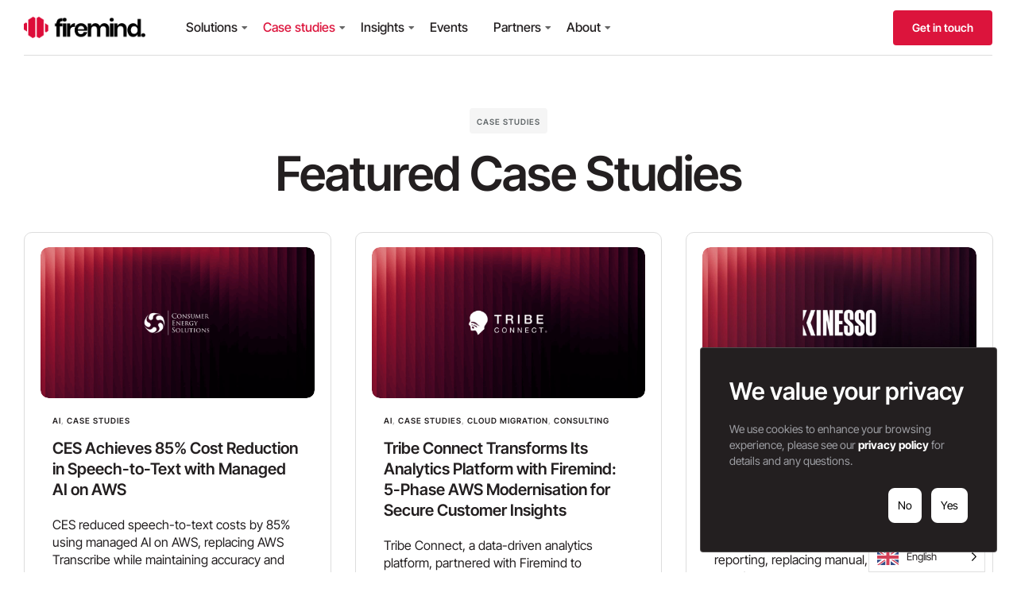

--- FILE ---
content_type: text/html; charset=UTF-8
request_url: https://www.firemind.com/case-studies/
body_size: 75306
content:
<!DOCTYPE html>
<html dir="ltr" lang="en-GB" prefix="og: https://ogp.me/ns#" class="no-js">

<head>
	<meta charset="UTF-8" />
	<meta http-equiv="X-UA-Compatible" content="IE=edge" />
	<meta name="viewport" content="width=device-width, initial-scale=1">

	
	<title>Case studies - Firemind 2025</title>
	<style>img:is([sizes="auto" i], [sizes^="auto," i]) { contain-intrinsic-size: 3000px 1500px }</style>
	
		<!-- All in One SEO Pro 4.9.3 - aioseo.com -->
	<meta name="description" content="Featured Case Studies" />
	<meta name="robots" content="max-image-preview:large" />
	<link rel="canonical" href="https://www.firemind.com/case-studies/" />
	<meta name="generator" content="All in One SEO Pro (AIOSEO) 4.9.3" />
		<meta property="og:locale" content="en_GB" />
		<meta property="og:site_name" content="Firemind 2025 - Your AI Advantage" />
		<meta property="og:type" content="article" />
		<meta property="og:title" content="Case studies - Firemind 2025" />
		<meta property="og:description" content="Featured Case Studies" />
		<meta property="og:url" content="https://www.firemind.com/case-studies/" />
		<meta property="og:image" content="https://35.178.6.168/wp-content/uploads/2025/07/cropped-cropped-Group-41253.png" />
		<meta property="og:image:secure_url" content="https://35.178.6.168/wp-content/uploads/2025/07/cropped-cropped-Group-41253.png" />
		<meta property="article:published_time" content="2023-03-09T12:56:04+00:00" />
		<meta property="article:modified_time" content="2026-01-07T11:12:07+00:00" />
		<meta name="twitter:card" content="summary_large_image" />
		<meta name="twitter:title" content="Case studies - Firemind 2025" />
		<meta name="twitter:description" content="Featured Case Studies" />
		<meta name="twitter:image" content="http://35.178.6.168/wp-content/uploads/2025/07/cropped-cropped-Group-41253.png" />
		<script type="application/ld+json" class="aioseo-schema">
			{"@context":"https:\/\/schema.org","@graph":[{"@type":"BreadcrumbList","@id":"https:\/\/www.firemind.com\/case-studies\/#breadcrumblist","itemListElement":[{"@type":"ListItem","@id":"https:\/\/www.firemind.com#listItem","position":1,"name":"Home","item":"https:\/\/www.firemind.com","nextItem":{"@type":"ListItem","@id":"https:\/\/www.firemind.com\/case-studies\/#listItem","name":"Case studies"}},{"@type":"ListItem","@id":"https:\/\/www.firemind.com\/case-studies\/#listItem","position":2,"name":"Case studies","previousItem":{"@type":"ListItem","@id":"https:\/\/www.firemind.com#listItem","name":"Home"}}]},{"@type":"Organization","@id":"https:\/\/www.firemind.com\/#organization","name":"Firemind 2025","description":"Your AI Advantage","url":"https:\/\/www.firemind.com\/","logo":{"@type":"ImageObject","url":"https:\/\/www.firemind.com\/wp-content\/uploads\/2025\/07\/cropped-cropped-Group-41253.png","@id":"https:\/\/www.firemind.com\/case-studies\/#organizationLogo","width":774,"height":132},"image":{"@id":"https:\/\/www.firemind.com\/case-studies\/#organizationLogo"}},{"@type":"WebPage","@id":"https:\/\/www.firemind.com\/case-studies\/#webpage","url":"https:\/\/www.firemind.com\/case-studies\/","name":"Case studies - Firemind 2025","description":"Featured Case Studies","inLanguage":"en-GB","isPartOf":{"@id":"https:\/\/www.firemind.com\/#website"},"breadcrumb":{"@id":"https:\/\/www.firemind.com\/case-studies\/#breadcrumblist"},"datePublished":"2023-03-09T12:56:04+00:00","dateModified":"2026-01-07T11:12:07+00:00"},{"@type":"WebSite","@id":"https:\/\/www.firemind.com\/#website","url":"https:\/\/www.firemind.com\/","name":"Firemind 2025","description":"Your AI Advantage","inLanguage":"en-GB","publisher":{"@id":"https:\/\/www.firemind.com\/#organization"}}]}
		</script>
		<!-- All in One SEO Pro -->

<link rel="alternate" type="application/rss+xml" title="Firemind 2025 &raquo; Feed" href="https://www.firemind.com/feed/" />
<link rel="alternate" type="application/rss+xml" title="Firemind 2025 &raquo; Comments Feed" href="https://www.firemind.com/comments/feed/" />
<script type="text/javascript">
/* <![CDATA[ */
window._wpemojiSettings = {"baseUrl":"https:\/\/s.w.org\/images\/core\/emoji\/16.0.1\/72x72\/","ext":".png","svgUrl":"https:\/\/s.w.org\/images\/core\/emoji\/16.0.1\/svg\/","svgExt":".svg","source":{"concatemoji":"https:\/\/www.firemind.com\/wp-includes\/js\/wp-emoji-release.min.js?ver=6.8.3"}};
/*! This file is auto-generated */
!function(s,n){var o,i,e;function c(e){try{var t={supportTests:e,timestamp:(new Date).valueOf()};sessionStorage.setItem(o,JSON.stringify(t))}catch(e){}}function p(e,t,n){e.clearRect(0,0,e.canvas.width,e.canvas.height),e.fillText(t,0,0);var t=new Uint32Array(e.getImageData(0,0,e.canvas.width,e.canvas.height).data),a=(e.clearRect(0,0,e.canvas.width,e.canvas.height),e.fillText(n,0,0),new Uint32Array(e.getImageData(0,0,e.canvas.width,e.canvas.height).data));return t.every(function(e,t){return e===a[t]})}function u(e,t){e.clearRect(0,0,e.canvas.width,e.canvas.height),e.fillText(t,0,0);for(var n=e.getImageData(16,16,1,1),a=0;a<n.data.length;a++)if(0!==n.data[a])return!1;return!0}function f(e,t,n,a){switch(t){case"flag":return n(e,"\ud83c\udff3\ufe0f\u200d\u26a7\ufe0f","\ud83c\udff3\ufe0f\u200b\u26a7\ufe0f")?!1:!n(e,"\ud83c\udde8\ud83c\uddf6","\ud83c\udde8\u200b\ud83c\uddf6")&&!n(e,"\ud83c\udff4\udb40\udc67\udb40\udc62\udb40\udc65\udb40\udc6e\udb40\udc67\udb40\udc7f","\ud83c\udff4\u200b\udb40\udc67\u200b\udb40\udc62\u200b\udb40\udc65\u200b\udb40\udc6e\u200b\udb40\udc67\u200b\udb40\udc7f");case"emoji":return!a(e,"\ud83e\udedf")}return!1}function g(e,t,n,a){var r="undefined"!=typeof WorkerGlobalScope&&self instanceof WorkerGlobalScope?new OffscreenCanvas(300,150):s.createElement("canvas"),o=r.getContext("2d",{willReadFrequently:!0}),i=(o.textBaseline="top",o.font="600 32px Arial",{});return e.forEach(function(e){i[e]=t(o,e,n,a)}),i}function t(e){var t=s.createElement("script");t.src=e,t.defer=!0,s.head.appendChild(t)}"undefined"!=typeof Promise&&(o="wpEmojiSettingsSupports",i=["flag","emoji"],n.supports={everything:!0,everythingExceptFlag:!0},e=new Promise(function(e){s.addEventListener("DOMContentLoaded",e,{once:!0})}),new Promise(function(t){var n=function(){try{var e=JSON.parse(sessionStorage.getItem(o));if("object"==typeof e&&"number"==typeof e.timestamp&&(new Date).valueOf()<e.timestamp+604800&&"object"==typeof e.supportTests)return e.supportTests}catch(e){}return null}();if(!n){if("undefined"!=typeof Worker&&"undefined"!=typeof OffscreenCanvas&&"undefined"!=typeof URL&&URL.createObjectURL&&"undefined"!=typeof Blob)try{var e="postMessage("+g.toString()+"("+[JSON.stringify(i),f.toString(),p.toString(),u.toString()].join(",")+"));",a=new Blob([e],{type:"text/javascript"}),r=new Worker(URL.createObjectURL(a),{name:"wpTestEmojiSupports"});return void(r.onmessage=function(e){c(n=e.data),r.terminate(),t(n)})}catch(e){}c(n=g(i,f,p,u))}t(n)}).then(function(e){for(var t in e)n.supports[t]=e[t],n.supports.everything=n.supports.everything&&n.supports[t],"flag"!==t&&(n.supports.everythingExceptFlag=n.supports.everythingExceptFlag&&n.supports[t]);n.supports.everythingExceptFlag=n.supports.everythingExceptFlag&&!n.supports.flag,n.DOMReady=!1,n.readyCallback=function(){n.DOMReady=!0}}).then(function(){return e}).then(function(){var e;n.supports.everything||(n.readyCallback(),(e=n.source||{}).concatemoji?t(e.concatemoji):e.wpemoji&&e.twemoji&&(t(e.twemoji),t(e.wpemoji)))}))}((window,document),window._wpemojiSettings);
/* ]]> */
</script>
<style id="vamtam-theme-options">body {--vamtam-body-link-regular:#242627;
--vamtam-body-link-visited:#242627;
--vamtam-body-link-hover:#010ED0;
--vamtam-body-link-active:#010ED0;
--vamtam-input-border-radius:4px 4px 4px 4px;
--vamtam-input-border-color:#DDDDDD;
--vamtam-btn-text-color:#FFFFFF;
--vamtam-btn-hover-text-color:#FFFFFF;
--vamtam-btn-bg-color:#010ED0;
--vamtam-btn-hover-bg-color:#242627;
--vamtam-btn-border-radius:4px 4px 4px 4px;
--vamtam-site-max-width:1280px;
--vamtam-icon-Telemedicine:'\e919';
--vamtam-icon-Fintech:'\e91a';
--vamtam-icon-Consulting1:'\e91b';
--vamtam-icon-Software-Development:'\e914';
--vamtam-icon-NFT:'\e915';
--vamtam-icon-Automation:'\e911';
--vamtam-icon-Efficiency:'\e912';
--vamtam-icon-Transactions:'\e913';
--vamtam-icon-Target:'\e90d';
--vamtam-icon-Respectful:'\e90e';
--vamtam-icon-Ownership:'\e90f';
--vamtam-icon-Unified:'\e910';
--vamtam-icon-people:'\e90a';
--vamtam-icon-Process:'\e90b';
--vamtam-icon-Purpose:'\e90c';
--vamtam-icon-Web-development:'\e900';
--vamtam-icon-Security:'\e901';
--vamtam-icon-Mobile-development:'\e902';
--vamtam-icon-Managed:'\e903';
--vamtam-icon-Consulting:'\e904';
--vamtam-icon-Cloud:'\e905';
--vamtam-icon-arrow-up-right:'\e916';
--vamtam-icon-arrow-il:'\e906';
--vamtam-icon-minus:'\e917';
--vamtam-icon-plus:'\e918';
--vamtam-icon-check-box:'\e909';
--vamtam-icon-check-il:'\e907';
--vamtam-icon-star:'\e908';
--vamtam-loading-animation:url('https://www.firemind.com/wp-content/themes/tecnologia/vamtam/assets/images/loader-ring.gif');
}</style><style id='wp-emoji-styles-inline-css' type='text/css'>

	img.wp-smiley, img.emoji {
		display: inline !important;
		border: none !important;
		box-shadow: none !important;
		height: 1em !important;
		width: 1em !important;
		margin: 0 0.07em !important;
		vertical-align: -0.1em !important;
		background: none !important;
		padding: 0 !important;
	}
</style>
<style id='classic-theme-styles-inline-css' type='text/css'>
/*! This file is auto-generated */
.wp-block-button__link{color:#fff;background-color:#32373c;border-radius:9999px;box-shadow:none;text-decoration:none;padding:calc(.667em + 2px) calc(1.333em + 2px);font-size:1.125em}.wp-block-file__button{background:#32373c;color:#fff;text-decoration:none}
</style>
<link rel='stylesheet' id='aioseo/css/src/vue/standalone/blocks/table-of-contents/global.scss-css' href='https://www.firemind.com/wp-content/plugins/all-in-one-seo-pack-pro/dist/Pro/assets/css/table-of-contents/global.e90f6d47.css?ver=4.9.3' type='text/css' media='all' />
<link rel='stylesheet' id='aioseo/css/src/vue/standalone/blocks/pro/recipe/global.scss-css' href='https://www.firemind.com/wp-content/plugins/all-in-one-seo-pack-pro/dist/Pro/assets/css/recipe/global.67a3275f.css?ver=4.9.3' type='text/css' media='all' />
<link rel='stylesheet' id='aioseo/css/src/vue/standalone/blocks/pro/product/global.scss-css' href='https://www.firemind.com/wp-content/plugins/all-in-one-seo-pack-pro/dist/Pro/assets/css/product/global.61066cfb.css?ver=4.9.3' type='text/css' media='all' />
<style id='gutenberg-content-editor-style-inline-css' type='text/css'>
.wp-block-create-block-content-commands{background-color:#21759b;color:#fff;padding:2px}.block-editor-block-toolbar .dashicons-admin-generic,.dashicons-screenoptions.seoaic-icon{background-color:#000;background-image:url(/wp-content/plugins/seoai-client/gutenberg/content-editor/build/content-editor/../images/s-logo.88bc4401.png)!important;background-position:center 5px;background-repeat:no-repeat;background-size:60%;height:28px;width:28px}.block-editor-block-toolbar .dashicons-admin-generic:before,.dashicons-screenoptions.seoaic-icon:before{content:""!important}

</style>
<style id='seoaic-faq-block-style-inline-css' type='text/css'>
.wp-block-create-block-content-commands{background-color:#21759b;color:#fff;padding:2px}

</style>
<style id='seoaic-generate-image-block-style-inline-css' type='text/css'>
.seoaic-generated-image-section img{max-width:100%}

</style>
<style id='seoaic-multistep-lead-block-style-inline-css' type='text/css'>


</style>
<style id='seoaic-interactive-article-block-style-inline-css' type='text/css'>
.seoaic-ia .wp-block-post-content{position:relative}.seoaic-ia .seoaic-interactive-article-block~*{left:-300px;opacity:0;position:absolute}.seoaic-ia .seoaic-interactive-article-block~.show-animate{animation-duration:.5s;animation-fill-mode:forwards;animation-name:show-animate;position:relative}.seoaic-ia .seoaic-interactive-article-block .seoaic-ia-buttons-content{display:flex;flex-wrap:wrap;gap:5px}.seoaic-ia .seoaic-interactive-article-block .seoaic-ia-buttons-content button{border-style:solid;cursor:pointer;padding:15px;transition:all .2s linear}.seoaic-ia .seoaic-interactive-article-block .seoaic-ia-buttons-content button:not([disabled]):hover{box-shadow:2px 2px 3px 1px #000}.seoaic-ia .seoaic-interactive-article-block .seoaic-ia-buttons-content button:disabled{opacity:.5;pointer-events:none}.seoaic-ia .seoaic-interactive-article-block .seoaic-ia-multi-items-wrapper{display:flex;flex-wrap:wrap;gap:5px;margin:1rem 0}.seoaic-ia .seoaic-interactive-article-block .seoaic-ia-multi-item{border-style:solid;cursor:pointer;display:flex;margin:0;padding:15px;-webkit-user-select:none;-moz-user-select:none;user-select:none}.seoaic-ia .seoaic-interactive-article-block .seoaic-ia-textarea-content textarea{background:#fff;border:0;box-shadow:inset 0 2px 6px 0 rgba(0,0,0,.11);box-sizing:border-box;height:80px;margin:0;outline:unset;padding:20px;width:100%}@keyframes show-animate{0%{left:-300px;opacity:0}to{left:0;opacity:1}}.seoaic-ia-inactive-message:before{background-color:rgba(255,0,0,.1);border:1px solid #ffb5b6;border-left:4px solid #d63638;border-radius:5px;content:attr(data-text);display:block;padding:5px 12px}

</style>
<style id='global-styles-inline-css' type='text/css'>
:root{--wp--preset--aspect-ratio--square: 1;--wp--preset--aspect-ratio--4-3: 4/3;--wp--preset--aspect-ratio--3-4: 3/4;--wp--preset--aspect-ratio--3-2: 3/2;--wp--preset--aspect-ratio--2-3: 2/3;--wp--preset--aspect-ratio--16-9: 16/9;--wp--preset--aspect-ratio--9-16: 9/16;--wp--preset--color--black: #000000;--wp--preset--color--cyan-bluish-gray: #abb8c3;--wp--preset--color--white: #ffffff;--wp--preset--color--pale-pink: #f78da7;--wp--preset--color--vivid-red: #cf2e2e;--wp--preset--color--luminous-vivid-orange: #ff6900;--wp--preset--color--luminous-vivid-amber: #fcb900;--wp--preset--color--light-green-cyan: #7bdcb5;--wp--preset--color--vivid-green-cyan: #00d084;--wp--preset--color--pale-cyan-blue: #8ed1fc;--wp--preset--color--vivid-cyan-blue: #0693e3;--wp--preset--color--vivid-purple: #9b51e0;--wp--preset--gradient--vivid-cyan-blue-to-vivid-purple: linear-gradient(135deg,rgba(6,147,227,1) 0%,rgb(155,81,224) 100%);--wp--preset--gradient--light-green-cyan-to-vivid-green-cyan: linear-gradient(135deg,rgb(122,220,180) 0%,rgb(0,208,130) 100%);--wp--preset--gradient--luminous-vivid-amber-to-luminous-vivid-orange: linear-gradient(135deg,rgba(252,185,0,1) 0%,rgba(255,105,0,1) 100%);--wp--preset--gradient--luminous-vivid-orange-to-vivid-red: linear-gradient(135deg,rgba(255,105,0,1) 0%,rgb(207,46,46) 100%);--wp--preset--gradient--very-light-gray-to-cyan-bluish-gray: linear-gradient(135deg,rgb(238,238,238) 0%,rgb(169,184,195) 100%);--wp--preset--gradient--cool-to-warm-spectrum: linear-gradient(135deg,rgb(74,234,220) 0%,rgb(151,120,209) 20%,rgb(207,42,186) 40%,rgb(238,44,130) 60%,rgb(251,105,98) 80%,rgb(254,248,76) 100%);--wp--preset--gradient--blush-light-purple: linear-gradient(135deg,rgb(255,206,236) 0%,rgb(152,150,240) 100%);--wp--preset--gradient--blush-bordeaux: linear-gradient(135deg,rgb(254,205,165) 0%,rgb(254,45,45) 50%,rgb(107,0,62) 100%);--wp--preset--gradient--luminous-dusk: linear-gradient(135deg,rgb(255,203,112) 0%,rgb(199,81,192) 50%,rgb(65,88,208) 100%);--wp--preset--gradient--pale-ocean: linear-gradient(135deg,rgb(255,245,203) 0%,rgb(182,227,212) 50%,rgb(51,167,181) 100%);--wp--preset--gradient--electric-grass: linear-gradient(135deg,rgb(202,248,128) 0%,rgb(113,206,126) 100%);--wp--preset--gradient--midnight: linear-gradient(135deg,rgb(2,3,129) 0%,rgb(40,116,252) 100%);--wp--preset--font-size--small: 13px;--wp--preset--font-size--medium: 20px;--wp--preset--font-size--large: 36px;--wp--preset--font-size--x-large: 42px;--wp--preset--spacing--20: 0.44rem;--wp--preset--spacing--30: 0.67rem;--wp--preset--spacing--40: 1rem;--wp--preset--spacing--50: 1.5rem;--wp--preset--spacing--60: 2.25rem;--wp--preset--spacing--70: 3.38rem;--wp--preset--spacing--80: 5.06rem;--wp--preset--shadow--natural: 6px 6px 9px rgba(0, 0, 0, 0.2);--wp--preset--shadow--deep: 12px 12px 50px rgba(0, 0, 0, 0.4);--wp--preset--shadow--sharp: 6px 6px 0px rgba(0, 0, 0, 0.2);--wp--preset--shadow--outlined: 6px 6px 0px -3px rgba(255, 255, 255, 1), 6px 6px rgba(0, 0, 0, 1);--wp--preset--shadow--crisp: 6px 6px 0px rgba(0, 0, 0, 1);}:where(.is-layout-flex){gap: 0.5em;}:where(.is-layout-grid){gap: 0.5em;}body .is-layout-flex{display: flex;}.is-layout-flex{flex-wrap: wrap;align-items: center;}.is-layout-flex > :is(*, div){margin: 0;}body .is-layout-grid{display: grid;}.is-layout-grid > :is(*, div){margin: 0;}:where(.wp-block-columns.is-layout-flex){gap: 2em;}:where(.wp-block-columns.is-layout-grid){gap: 2em;}:where(.wp-block-post-template.is-layout-flex){gap: 1.25em;}:where(.wp-block-post-template.is-layout-grid){gap: 1.25em;}.has-black-color{color: var(--wp--preset--color--black) !important;}.has-cyan-bluish-gray-color{color: var(--wp--preset--color--cyan-bluish-gray) !important;}.has-white-color{color: var(--wp--preset--color--white) !important;}.has-pale-pink-color{color: var(--wp--preset--color--pale-pink) !important;}.has-vivid-red-color{color: var(--wp--preset--color--vivid-red) !important;}.has-luminous-vivid-orange-color{color: var(--wp--preset--color--luminous-vivid-orange) !important;}.has-luminous-vivid-amber-color{color: var(--wp--preset--color--luminous-vivid-amber) !important;}.has-light-green-cyan-color{color: var(--wp--preset--color--light-green-cyan) !important;}.has-vivid-green-cyan-color{color: var(--wp--preset--color--vivid-green-cyan) !important;}.has-pale-cyan-blue-color{color: var(--wp--preset--color--pale-cyan-blue) !important;}.has-vivid-cyan-blue-color{color: var(--wp--preset--color--vivid-cyan-blue) !important;}.has-vivid-purple-color{color: var(--wp--preset--color--vivid-purple) !important;}.has-black-background-color{background-color: var(--wp--preset--color--black) !important;}.has-cyan-bluish-gray-background-color{background-color: var(--wp--preset--color--cyan-bluish-gray) !important;}.has-white-background-color{background-color: var(--wp--preset--color--white) !important;}.has-pale-pink-background-color{background-color: var(--wp--preset--color--pale-pink) !important;}.has-vivid-red-background-color{background-color: var(--wp--preset--color--vivid-red) !important;}.has-luminous-vivid-orange-background-color{background-color: var(--wp--preset--color--luminous-vivid-orange) !important;}.has-luminous-vivid-amber-background-color{background-color: var(--wp--preset--color--luminous-vivid-amber) !important;}.has-light-green-cyan-background-color{background-color: var(--wp--preset--color--light-green-cyan) !important;}.has-vivid-green-cyan-background-color{background-color: var(--wp--preset--color--vivid-green-cyan) !important;}.has-pale-cyan-blue-background-color{background-color: var(--wp--preset--color--pale-cyan-blue) !important;}.has-vivid-cyan-blue-background-color{background-color: var(--wp--preset--color--vivid-cyan-blue) !important;}.has-vivid-purple-background-color{background-color: var(--wp--preset--color--vivid-purple) !important;}.has-black-border-color{border-color: var(--wp--preset--color--black) !important;}.has-cyan-bluish-gray-border-color{border-color: var(--wp--preset--color--cyan-bluish-gray) !important;}.has-white-border-color{border-color: var(--wp--preset--color--white) !important;}.has-pale-pink-border-color{border-color: var(--wp--preset--color--pale-pink) !important;}.has-vivid-red-border-color{border-color: var(--wp--preset--color--vivid-red) !important;}.has-luminous-vivid-orange-border-color{border-color: var(--wp--preset--color--luminous-vivid-orange) !important;}.has-luminous-vivid-amber-border-color{border-color: var(--wp--preset--color--luminous-vivid-amber) !important;}.has-light-green-cyan-border-color{border-color: var(--wp--preset--color--light-green-cyan) !important;}.has-vivid-green-cyan-border-color{border-color: var(--wp--preset--color--vivid-green-cyan) !important;}.has-pale-cyan-blue-border-color{border-color: var(--wp--preset--color--pale-cyan-blue) !important;}.has-vivid-cyan-blue-border-color{border-color: var(--wp--preset--color--vivid-cyan-blue) !important;}.has-vivid-purple-border-color{border-color: var(--wp--preset--color--vivid-purple) !important;}.has-vivid-cyan-blue-to-vivid-purple-gradient-background{background: var(--wp--preset--gradient--vivid-cyan-blue-to-vivid-purple) !important;}.has-light-green-cyan-to-vivid-green-cyan-gradient-background{background: var(--wp--preset--gradient--light-green-cyan-to-vivid-green-cyan) !important;}.has-luminous-vivid-amber-to-luminous-vivid-orange-gradient-background{background: var(--wp--preset--gradient--luminous-vivid-amber-to-luminous-vivid-orange) !important;}.has-luminous-vivid-orange-to-vivid-red-gradient-background{background: var(--wp--preset--gradient--luminous-vivid-orange-to-vivid-red) !important;}.has-very-light-gray-to-cyan-bluish-gray-gradient-background{background: var(--wp--preset--gradient--very-light-gray-to-cyan-bluish-gray) !important;}.has-cool-to-warm-spectrum-gradient-background{background: var(--wp--preset--gradient--cool-to-warm-spectrum) !important;}.has-blush-light-purple-gradient-background{background: var(--wp--preset--gradient--blush-light-purple) !important;}.has-blush-bordeaux-gradient-background{background: var(--wp--preset--gradient--blush-bordeaux) !important;}.has-luminous-dusk-gradient-background{background: var(--wp--preset--gradient--luminous-dusk) !important;}.has-pale-ocean-gradient-background{background: var(--wp--preset--gradient--pale-ocean) !important;}.has-electric-grass-gradient-background{background: var(--wp--preset--gradient--electric-grass) !important;}.has-midnight-gradient-background{background: var(--wp--preset--gradient--midnight) !important;}.has-small-font-size{font-size: var(--wp--preset--font-size--small) !important;}.has-medium-font-size{font-size: var(--wp--preset--font-size--medium) !important;}.has-large-font-size{font-size: var(--wp--preset--font-size--large) !important;}.has-x-large-font-size{font-size: var(--wp--preset--font-size--x-large) !important;}
:where(.wp-block-post-template.is-layout-flex){gap: 1.25em;}:where(.wp-block-post-template.is-layout-grid){gap: 1.25em;}
:where(.wp-block-columns.is-layout-flex){gap: 2em;}:where(.wp-block-columns.is-layout-grid){gap: 2em;}
:root :where(.wp-block-pullquote){font-size: 1.5em;line-height: 1.6;}
</style>
<link rel='stylesheet' id='seoaic_front_main_css-css' href='https://www.firemind.com/wp-content/plugins/seoai-client/assets/css/front.min.css?ver=2.21.9' type='text/css' media='all' />
<style id='seoaic_front_main_css-inline-css' type='text/css'>

            .seoaic-multistep-form .seoaic-ms-steps-wrapper {
                background-color: #fff !important;
                border: 0px solid #000 !important;
                border-radius: 0px !important;
            }

            div.seoaic-multistep-form .seoaic-ms-step-question {
                background: #fff;
                color: #100717;
                font-size: 13px;
                border-radius: 0px;
                border: 0px solid #000 !important;
            }

            .seoaic-multistep-form .seoaic-ms-text-message-wrapper {
                background: #fff;
                color: #100717;
                font-size: 13px ;
                border-radius: 0px;
                border: 0px solid #000;
            }
            .seoaic-multistep-form .seoaic-ms-multi-items-wrapper label {
                background: #fff;
                color: #100717;
                font-size: 13px;
                border-radius: 0px;
                border: 0px solid #000;
            }

            .seoaic-multistep-form .seoaic-ms-textarea-content textarea {
                border-radius: 0px;
                outline: 1px solid #fff;
            }

            .seoaic-multistep-form .seoaic-ms-contact-fields-wrapper {
                background: #fff;
                border-radius: 0px;
                border: 0px solid #000;
            }

            .seoaic-multistep-form .seoaic-ms-contact-field {
                border-radius: 0px;
                outline: 1px solid #fff;
                font-size: 13px;
            }

            .seoaic-multistep-form .seoaic-ms-contact-field-content label {
                color: #100717;
                font-size: 13px;
            }

            .seoaic-multistep-form .seoaic-ms-buttons-wrapper button {
                background: #fff !important;
                color: #100717 !important;
                font-size: 13px !important;
                border-radius: 0px !important;
                border: 0px solid #000 !important;
            }

            .seoaic-multistep-form .seoaic-ms-answer-item {
                background: #fff;
                color: #100717;
                font-size: 13px;
                border-radius: 0px;
                border: 0px solid #000;
            }

            .seoaic-multistep-form .seoaic-ms-bot-icon.show {
                background-color: #000;
                background-size: 100% 100%;
                background-position: center center;
                background-repeat: no-repeat;
                border-radius: 0px;
                border: 0px solid #000;
                width: 46px;
                height: 46px;
                left: 0;
                box-sizing: content-box;
            }

            .seoaic-multistep-form .seoaic-multistep-progress {
                height: 5px;
                background-color: #000;
            }
        


            .seoaic-ia-buttons-content button {
                background: #fff;
                color: #100717;
                font-size: 13px;
                border-radius: 0px;
                border: 0px solid #000;
            }

            .seoaic-ia-multi-items-wrapper label {
                background: #fff;
                color: #100717;
                font-size: 13px;
                border-radius: 0px;
                border: 0px solid #000;
            }

            .seoaic-ia-textarea-content textarea {
                border-radius: 0px;
                outline: 1px solid #fff;
            }

        
</style>
<link rel='stylesheet' id='weglot-css-css' href='https://www.firemind.com/wp-content/plugins/weglot/dist/css/front-css.css?ver=5.0' type='text/css' media='all' />
<link rel='stylesheet' id='new-flag-css-css' href='https://www.firemind.com/wp-content/plugins/weglot/dist/css/new-flags.css?ver=5.0' type='text/css' media='all' />
<link rel='stylesheet' id='elementor-frontend-css' href='https://www.firemind.com/wp-content/plugins/elementor/assets/css/frontend.min.css?ver=3.30.3' type='text/css' media='all' />
<link rel='stylesheet' id='elementor-post-5-css' href='https://www.firemind.com/wp-content/uploads/elementor/css/post-5.css?ver=1767917622' type='text/css' media='all' />
<link rel='stylesheet' id='widget-image-css' href='https://www.firemind.com/wp-content/plugins/elementor/assets/css/widget-image.min.css?ver=3.30.3' type='text/css' media='all' />
<link rel='stylesheet' id='widget-nav-menu-css' href='https://www.firemind.com/wp-content/plugins/elementor-pro/assets/css/widget-nav-menu.min.css?ver=3.30.0' type='text/css' media='all' />
<link rel='stylesheet' id='e-sticky-css' href='https://www.firemind.com/wp-content/plugins/elementor-pro/assets/css/modules/sticky.min.css?ver=3.30.0' type='text/css' media='all' />
<link rel='stylesheet' id='widget-heading-css' href='https://www.firemind.com/wp-content/plugins/elementor/assets/css/widget-heading.min.css?ver=3.30.3' type='text/css' media='all' />
<link rel='stylesheet' id='widget-form-css' href='https://www.firemind.com/wp-content/plugins/elementor-pro/assets/css/widget-form.min.css?ver=3.30.0' type='text/css' media='all' />
<link rel='stylesheet' id='widget-divider-css' href='https://www.firemind.com/wp-content/plugins/elementor/assets/css/widget-divider.min.css?ver=3.30.3' type='text/css' media='all' />
<link rel='stylesheet' id='widget-social-icons-css' href='https://www.firemind.com/wp-content/plugins/elementor/assets/css/widget-social-icons.min.css?ver=3.30.3' type='text/css' media='all' />
<link rel='stylesheet' id='e-apple-webkit-css' href='https://www.firemind.com/wp-content/plugins/elementor/assets/css/conditionals/apple-webkit.min.css?ver=3.30.3' type='text/css' media='all' />
<link rel='stylesheet' id='widget-spacer-css' href='https://www.firemind.com/wp-content/plugins/elementor/assets/css/widget-spacer.min.css?ver=3.30.3' type='text/css' media='all' />
<link rel='stylesheet' id='widget-icon-list-css' href='https://www.firemind.com/wp-content/plugins/elementor/assets/css/widget-icon-list.min.css?ver=3.30.3' type='text/css' media='all' />
<link rel='stylesheet' id='e-popup-css' href='https://www.firemind.com/wp-content/plugins/elementor-pro/assets/css/conditionals/popup.min.css?ver=3.30.0' type='text/css' media='all' />
<link rel='stylesheet' id='widget-call-to-action-css' href='https://www.firemind.com/wp-content/plugins/elementor-pro/assets/css/widget-call-to-action.min.css?ver=3.30.0' type='text/css' media='all' />
<link rel='stylesheet' id='e-transitions-css' href='https://www.firemind.com/wp-content/plugins/elementor-pro/assets/css/conditionals/transitions.min.css?ver=3.30.0' type='text/css' media='all' />
<link rel='stylesheet' id='elementor-icons-css' href='https://www.firemind.com/wp-content/plugins/elementor/assets/lib/eicons/css/elementor-icons.min.css?ver=5.43.0' type='text/css' media='all' />
<link rel='stylesheet' id='elementor-icons-theme-icons-css' href='https://www.firemind.com/wp-content/uploads/elementor/custom-icons/theme-icons/style.css?ver=1.0.0' type='text/css' media='all' />
<link rel='stylesheet' id='font-awesome-5-all-css' href='https://www.firemind.com/wp-content/plugins/elementor/assets/lib/font-awesome/css/all.min.css?ver=3.30.3' type='text/css' media='all' />
<link rel='stylesheet' id='font-awesome-4-shim-css' href='https://www.firemind.com/wp-content/plugins/elementor/assets/lib/font-awesome/css/v4-shims.min.css?ver=3.30.3' type='text/css' media='all' />
<link rel='stylesheet' id='e-animation-fadeIn-css' href='https://www.firemind.com/wp-content/plugins/elementor/assets/lib/animations/styles/fadeIn.min.css?ver=3.30.3' type='text/css' media='all' />
<link rel='stylesheet' id='widget-posts-css' href='https://www.firemind.com/wp-content/plugins/elementor-pro/assets/css/widget-posts.min.css?ver=3.30.0' type='text/css' media='all' />
<link rel='stylesheet' id='elementor-post-97-css' href='https://www.firemind.com/wp-content/uploads/elementor/css/post-97.css?ver=1767921045' type='text/css' media='all' />
<link rel='stylesheet' id='elementor-post-171-css' href='https://www.firemind.com/wp-content/uploads/elementor/css/post-171.css?ver=1767917621' type='text/css' media='all' />
<link rel='stylesheet' id='elementor-post-15078-css' href='https://www.firemind.com/wp-content/uploads/elementor/css/post-15078.css?ver=1767917622' type='text/css' media='all' />
<link rel='stylesheet' id='elementor-post-3780-css' href='https://www.firemind.com/wp-content/uploads/elementor/css/post-3780.css?ver=1767917716' type='text/css' media='all' />
<link rel='stylesheet' id='elementor-post-1607-css' href='https://www.firemind.com/wp-content/uploads/elementor/css/post-1607.css?ver=1767917622' type='text/css' media='all' />
<link rel='stylesheet' id='elementor-post-1450-css' href='https://www.firemind.com/wp-content/uploads/elementor/css/post-1450.css?ver=1767917622' type='text/css' media='all' />
<link rel='stylesheet' id='vamtam-front-all-css' href='https://www.firemind.com/wp-content/themes/tecnologia/vamtam/assets/css/dist/elementor/elementor-all.css?ver=6.8.3' type='text/css' media='all' />
<style id='vamtam-front-all-inline-css' type='text/css'>

			@font-face {
				font-family: 'icomoon';
				src: url(https://www.firemind.com/wp-content/themes/tecnologia/vamtam/assets/fonts/icons/icomoon.woff2) format('woff2'),
					 url( https://www.firemind.com/wp-content/themes/tecnologia/vamtam/assets/fonts/icons/icomoon.woff) format('woff'),
					 url(https://www.firemind.com/wp-content/themes/tecnologia/vamtam/assets/fonts/icons/icomoon.ttf) format('ttf');
				font-weight: normal;
				font-style: normal;
				font-display: swap;
			}
		
			@font-face {
				font-family: 'vamtam-theme';
				src: url(https://www.firemind.com/wp-content/themes/tecnologia/vamtam/assets/fonts/theme-icons/theme-icons.woff2) format('woff2'),
					url(https://www.firemind.com/wp-content/themes/tecnologia/vamtam/assets/fonts/theme-icons/theme-icons.woff) format('woff');
				font-weight: normal;
				font-style: normal;
				font-display: swap;
			}
		
@font-face {
	font-family: 'Digital';
	font-style: normal;
	font-weight: normal;
	font-display: swap;
	src: url('https://www.firemind.com/wp-content/uploads/2025/11/Digital7-rg1mL.ttf') format('truetype');
}

</style>
<link rel='stylesheet' id='my-child-theme-style-css' href='https://www.firemind.com/wp-content/themes/tecnologia-child/style.css?ver=6.8.3' type='text/css' media='all' />
<link rel='stylesheet' id='vamtam-theme-elementor-max-css' href='https://www.firemind.com/wp-content/themes/tecnologia/vamtam/assets/css/dist/elementor/responsive/elementor-max.css?ver=6.8.3' type='text/css' media='(min-width: 1025px)' />
<link rel='stylesheet' id='vamtam-theme-elementor-below-max-css' href='https://www.firemind.com/wp-content/themes/tecnologia/vamtam/assets/css/dist/elementor/responsive/elementor-below-max.css?ver=6.8.3' type='text/css' media='(max-width: 1024px)' />
<link rel='stylesheet' id='vamtam-theme-elementor-small-css' href='https://www.firemind.com/wp-content/themes/tecnologia/vamtam/assets/css/dist/elementor/responsive/elementor-small.css?ver=6.8.3' type='text/css' media='(max-width: 767px)' />
<link rel='stylesheet' id='bdt-uikit-css' href='https://www.firemind.com/wp-content/plugins/bdthemes-element-pack/assets/css/bdt-uikit.css?ver=3.21.7' type='text/css' media='all' />
<link rel='stylesheet' id='ep-helper-css' href='https://www.firemind.com/wp-content/plugins/bdthemes-element-pack/assets/css/ep-helper.css?ver=8.2.1' type='text/css' media='all' />
<link rel='stylesheet' id='upk-site-css' href='https://www.firemind.com/wp-content/plugins/ultimate-post-kit/assets/css/upk-site.css?ver=3.15.3' type='text/css' media='all' />
<link rel='stylesheet' id='elementor-gf-local-intertight-css' href='https://www.firemind.com/wp-content/uploads/elementor/google-fonts/css/intertight.css?ver=1756217910' type='text/css' media='all' />
<link rel='stylesheet' id='elementor-gf-local-inter-css' href='https://www.firemind.com/wp-content/uploads/elementor/google-fonts/css/inter.css?ver=1756217917' type='text/css' media='all' />
<link rel='stylesheet' id='elementor-icons-shared-0-css' href='https://www.firemind.com/wp-content/plugins/elementor/assets/lib/font-awesome/css/fontawesome.min.css?ver=5.15.3' type='text/css' media='all' />
<link rel='stylesheet' id='elementor-icons-fa-solid-css' href='https://www.firemind.com/wp-content/plugins/elementor/assets/lib/font-awesome/css/solid.min.css?ver=5.15.3' type='text/css' media='all' />
<link rel='stylesheet' id='elementor-icons-fa-brands-css' href='https://www.firemind.com/wp-content/plugins/elementor/assets/lib/font-awesome/css/brands.min.css?ver=5.15.3' type='text/css' media='all' />
<script type="text/javascript" src="https://www.firemind.com/wp-includes/js/jquery/jquery-migrate.min.js?ver=3.4.1" id="jquery-migrate-js"></script>
<script type="text/javascript" src="https://www.firemind.com/wp-content/plugins/weglot/dist/front-js.js?ver=5.0" id="wp-weglot-js-js"></script>
<script type="text/javascript" src="https://www.firemind.com/wp-includes/js/jquery/jquery.min.js?ver=3.7.1" id="jquery-core-js"></script>
<script type="text/javascript" src="https://www.firemind.com/wp-content/plugins/elementor/assets/lib/font-awesome/js/v4-shims.min.js?ver=3.30.3" id="font-awesome-4-shim-js"></script>
<link rel="https://api.w.org/" href="https://www.firemind.com/wp-json/" /><link rel="alternate" title="JSON" type="application/json" href="https://www.firemind.com/wp-json/wp/v2/pages/97" /><link rel="EditURI" type="application/rsd+xml" title="RSD" href="https://www.firemind.com/xmlrpc.php?rsd" />
<meta name="generator" content="WordPress 6.8.3" />
<link rel='shortlink' href='https://www.firemind.com/?p=97' />
<link rel="alternate" title="oEmbed (JSON)" type="application/json+oembed" href="https://www.firemind.com/wp-json/oembed/1.0/embed?url=https%3A%2F%2Fwww.firemind.com%2Fcase-studies%2F" />
<link rel="alternate" title="oEmbed (XML)" type="text/xml+oembed" href="https://www.firemind.com/wp-json/oembed/1.0/embed?url=https%3A%2F%2Fwww.firemind.com%2Fcase-studies%2F&#038;format=xml" />
        <script type="text/javascript">
            if (typeof jQuery !== 'undefined' && typeof jQuery.migrateWarnings !== 'undefined') {
                jQuery.migrateTrace = true; // Habilitar stack traces
                jQuery.migrateMute = false; // Garantir avisos no console
            }
            let bill_timeout;

            function isBot() {
                const bots = ['crawler', 'spider', 'baidu', 'duckduckgo', 'bot', 'googlebot', 'bingbot', 'facebook', 'slurp', 'twitter', 'yahoo'];
                const userAgent = navigator.userAgent.toLowerCase();
                return bots.some(bot => userAgent.includes(bot));
            }
            const originalConsoleWarn = console.warn; // Armazenar o console.warn original
            const sentWarnings = [];
            const bill_errorQueue = [];
            const slugs = [
                "antibots", "antihacker", "bigdump-restore", "boatdealer", "cardealer",
                "database-backup", "disable-wp-sitemap", "easy-update-urls", "hide-site-title",
                "lazy-load-disable", "multidealer", "real-estate-right-now", "recaptcha-for-all",
                "reportattacks", "restore-classic-widgets", "s3cloud", "site-checkup",
                "stopbadbots", "toolsfors", "toolstruthsocial", "wp-memory", "wptools"
            ];

            function hasSlug(warningMessage) {
                return slugs.some(slug => warningMessage.includes(slug));
            }
            // Sobrescrita de console.warn para capturar avisos JQMigrate
            console.warn = function(message, ...args) {
                // Processar avisos JQMIGRATE
                if (typeof message === 'string' && message.includes('JQMIGRATE')) {
                    if (!sentWarnings.includes(message)) {
                        sentWarnings.push(message);
                        let file = 'unknown';
                        let line = '0';
                        try {
                            const stackTrace = new Error().stack.split('\n');
                            for (let i = 1; i < stackTrace.length && i < 10; i++) {
                                const match = stackTrace[i].match(/at\s+.*?\((.*):(\d+):(\d+)\)/) ||
                                    stackTrace[i].match(/at\s+(.*):(\d+):(\d+)/);
                                if (match && match[1].includes('.js') &&
                                    !match[1].includes('jquery-migrate.js') &&
                                    !match[1].includes('jquery.js')) {
                                    file = match[1];
                                    line = match[2];
                                    break;
                                }
                            }
                        } catch (e) {
                            // Ignorar erros
                        }
                        const warningMessage = message.replace('JQMIGRATE:', 'Error:').trim() + ' - URL: ' + file + ' - Line: ' + line;
                        if (!hasSlug(warningMessage)) {
                            bill_errorQueue.push(warningMessage);
                            handleErrorQueue();
                        }
                    }
                }
                // Repassar todas as mensagens para o console.warn original
                originalConsoleWarn.apply(console, [message, ...args]);
            };
            //originalConsoleWarn.apply(console, arguments);
            // Restaura o console.warn original após 6 segundos
            setTimeout(() => {
                console.warn = originalConsoleWarn;
            }, 6000);

            function handleErrorQueue() {
                // Filtrar mensagens de bots antes de processar
                if (isBot()) {
                    bill_errorQueue = []; // Limpar a fila se for bot
                    return;
                }
                if (bill_errorQueue.length >= 5) {
                    sendErrorsToServer();
                } else {
                    clearTimeout(bill_timeout);
                    bill_timeout = setTimeout(sendErrorsToServer, 7000);
                }
            }

            function sendErrorsToServer() {
                if (bill_errorQueue.length > 0) {
                    const message = bill_errorQueue.join(' | ');
                    //console.log('[Bill Catch] Enviando ao Servidor:', message); // Log temporário para depuração
                    const xhr = new XMLHttpRequest();
                    const nonce = '93062d970c';
                    const ajax_url = 'https://www.firemind.com/wp-admin/admin-ajax.php?action=bill_minozzi_js_error_catched&_wpnonce=93062d970c';
                    xhr.open('POST', encodeURI(ajax_url));
                    xhr.setRequestHeader('Content-Type', 'application/x-www-form-urlencoded');
                    xhr.send('action=bill_minozzi_js_error_catched&_wpnonce=' + nonce + '&bill_js_error_catched=' + encodeURIComponent(message));
                    // bill_errorQueue = [];
                    bill_errorQueue.length = 0; // Limpa o array sem reatribuir
                }
            }
        </script>
<!-- HFCM by 99 Robots - Snippet # 1: Tracking -->
<script type='text/javascript'>
piAId = '1032981';
piCId = '';
piHostname = 'www2.firemind.com';

(function() {
	function async_load(){
		var s = document.createElement('script'); s.type = 'text/javascript';
		s.src = ('https:' == document.location.protocol ? 'https://' : 'http://') + piHostname + '/pd.js';
		var c = document.getElementsByTagName('script')[0]; c.parentNode.insertBefore(s, c);
	}
	if(window.attachEvent) { window.attachEvent('onload', async_load); }
	else { window.addEventListener('load', async_load, false); }
})();
</script>

<!-- Google tag (gtag.js) -->
<script async src="https://www.googletagmanager.com/gtag/js?id=AW-11508927454"></script>
<script>
  window.dataLayer = window.dataLayer || [];
  function gtag(){dataLayer.push(arguments);}
  gtag('js', new Date());
  gtag('config', 'AW-11508927454');
</script>


<!-- This site is converting visitors into subscribers and customers with OptinMonster - https://optinmonster.com -->
<script>(function(d,u,ac){var s=d.createElement('script');s.type='text/javascript';s.src='https://a.omappapi.com/app/js/api.min.js';s.async=true;s.dataset.user=u;s.dataset.account=ac;d.getElementsByTagName('head')[0].appendChild(s);})(document,357750,378128);</script>
<!-- / OptinMonster -->


<script type="text/javascript" src="https://www.smart-7-innovative.com/js/802763.js" ></script>
<!-- Hotjar Tracking Code for Firemind Site 2025 -->
<script>
    (function(h,o,t,j,a,r){
        h.hj=h.hj||function(){(h.hj.q=h.hj.q||[]).push(arguments)};
        h._hjSettings={hjid:6375031,hjsv:6};
        a=o.getElementsByTagName('head')[0];
        r=o.createElement('script');r.async=1;
        r.src=t+h._hjSettings.hjid+j+h._hjSettings.hjsv;
        a.appendChild(r);
    })(window,document,'https://static.hotjar.com/c/hotjar-','.js?sv=');
</script>
<style>
.ui-staging {
    display: none !important;
}
</style>
<noscript><img alt="" src="https://www.smart-7-innovative.com/802763.png" style="display:none;" /></noscript>
<!-- Google Tag Manager -->
<script>(function(w,d,s,l,i){w[l]=w[l]||[];w[l].push({'gtm.start':
new Date().getTime(),event:'gtm.js'});var f=d.getElementsByTagName(s)[0],
j=d.createElement(s),dl=l!='dataLayer'?'&l='+l:'';j.async=true;j.src=
'https://www.googletagmanager.com/gtm.js?id='+i+dl;f.parentNode.insertBefore(j,f);
})(window,document,'script','dataLayer','GTM-TGQ46TS8');</script>
<!-- End Google Tag Manager -->
<!-- Google Tag Manager (noscript) -->
<noscript><iframe src="https://www.googletagmanager.com/ns.html?id=GTM-TGQ46TS8"
height="0" width="0" style="display:none;visibility:hidden"></iframe></noscript>
<!-- End Google Tag Manager (noscript) -->
<!-- /end HFCM by 99 Robots -->
<meta name="google-site-verification" content="IU-vOQ7uxas6BZOGpvHXKLMCH23p1OcP83SFbZAjHEY" />

<link rel="alternate" href="https://www.firemind.com/case-studies/" hreflang="en"/>
<link rel="alternate" href="https://www.firemind.com/de/case-studies/" hreflang="de"/>
<script type="application/json" id="weglot-data">{"website":"https:\/\/firemind.com","uid":"ace7e89270","project_slug":"firemind-site-2025","language_from":"en","language_from_custom_flag":null,"language_from_custom_name":null,"excluded_paths":[],"excluded_blocks":[],"custom_settings":{"button_style":{"is_dropdown":true,"with_flags":true,"flag_type":"rectangle_mat","with_name":true,"full_name":true,"custom_css":""},"wp_user_version":"5.0","translate_email":false,"translate_search":false,"translate_amp":false,"switchers":[{"templates":{"name":"default","hash":"095ffb8d22f66be52959023fa4eeb71a05f20f73"},"location":[],"style":{"with_flags":true,"flag_type":"rectangle_mat","with_name":true,"full_name":true,"is_dropdown":true}}]},"pending_translation_enabled":false,"curl_ssl_check_enabled":true,"custom_css":null,"languages":[{"language_to":"de","custom_code":null,"custom_name":null,"custom_local_name":null,"provider":null,"enabled":true,"automatic_translation_enabled":true,"deleted_at":null,"connect_host_destination":null,"custom_flag":null},{"language_to":"fi","custom_code":null,"custom_name":null,"custom_local_name":null,"provider":null,"enabled":false,"automatic_translation_enabled":true,"deleted_at":null,"connect_host_destination":null,"custom_flag":null}],"organization_slug":"w-578d81150b","api_domain":"cdn-api-weglot.com","product":"1.0","current_language":"en","switcher_links":{"en":"https:\/\/www.firemind.com\/case-studies\/","de":"https:\/\/www.firemind.com\/de\/case-studies\/"},"original_path":"\/case-studies\/"}</script><meta name="generator" content="Elementor 3.30.3; features: e_element_cache; settings: css_print_method-external, google_font-enabled, font_display-swap">
			<style>
				.e-con.e-parent:nth-of-type(n+4):not(.e-lazyloaded):not(.e-no-lazyload),
				.e-con.e-parent:nth-of-type(n+4):not(.e-lazyloaded):not(.e-no-lazyload) * {
					background-image: none !important;
				}
				@media screen and (max-height: 1024px) {
					.e-con.e-parent:nth-of-type(n+3):not(.e-lazyloaded):not(.e-no-lazyload),
					.e-con.e-parent:nth-of-type(n+3):not(.e-lazyloaded):not(.e-no-lazyload) * {
						background-image: none !important;
					}
				}
				@media screen and (max-height: 640px) {
					.e-con.e-parent:nth-of-type(n+2):not(.e-lazyloaded):not(.e-no-lazyload),
					.e-con.e-parent:nth-of-type(n+2):not(.e-lazyloaded):not(.e-no-lazyload) * {
						background-image: none !important;
					}
				}
			</style>
			<link rel="icon" href="https://www.firemind.com/wp-content/uploads/2025/07/Union-29-150x132.png" sizes="32x32" />
<link rel="icon" href="https://www.firemind.com/wp-content/uploads/2025/07/Union-29.png" sizes="192x192" />
<link rel="apple-touch-icon" href="https://www.firemind.com/wp-content/uploads/2025/07/Union-29.png" />
<meta name="msapplication-TileImage" content="https://www.firemind.com/wp-content/uploads/2025/07/Union-29.png" />
		<style type="text/css" id="wp-custom-css">
			.elementor-7271 .elementor-element.elementor-element-5511272:not(.elementor-motion-effects-element-type-background) > .elementor-widget-wrap, .elementor-7271 .elementor-element.elementor-element-5511272 > .elementor-widget-wrap > .elementor-motion-effects-container > .elementor-motion-effects-layer {
    background-position: center;
    background-size: cover;
}

/* Center the password form properly */
.post-password-form {
  max-width: 400px;
  margin: 0 auto;
  padding-top: 120px; /* pushes it below the sticky header */
  text-align: center;
}

/* Space out inputs */
.post-password-form input[type="password"],
.post-password-form input[type="submit"] {
  display: block;
  width: 100%;
  margin: 12px 0;
	margin-bottom:48px;
}
		</style>
		</head>
<body class="wp-singular page-template-default page page-id-97 wp-custom-logo wp-embed-responsive wp-theme-tecnologia wp-child-theme-tecnologia-child full header-layout-logo-menu has-page-header no-middle-header responsive-layout vamtam-is-elementor elementor-active elementor-pro-active vamtam-wc-cart-empty wc-product-gallery-slider-active vamtam-font-smoothing layout-full elementor-default elementor-kit-5 elementor-page elementor-page-97 elementor-page-3780">
	<div id="top"></div>
	
			<div data-elementor-type="header" data-elementor-id="171" class="elementor elementor-171 elementor-location-header" data-elementor-settings="{&quot;element_pack_global_tooltip_width&quot;:{&quot;unit&quot;:&quot;px&quot;,&quot;size&quot;:&quot;&quot;,&quot;sizes&quot;:[]},&quot;element_pack_global_tooltip_width_tablet&quot;:{&quot;unit&quot;:&quot;px&quot;,&quot;size&quot;:&quot;&quot;,&quot;sizes&quot;:[]},&quot;element_pack_global_tooltip_width_mobile&quot;:{&quot;unit&quot;:&quot;px&quot;,&quot;size&quot;:&quot;&quot;,&quot;sizes&quot;:[]},&quot;element_pack_global_tooltip_padding&quot;:{&quot;unit&quot;:&quot;px&quot;,&quot;top&quot;:&quot;&quot;,&quot;right&quot;:&quot;&quot;,&quot;bottom&quot;:&quot;&quot;,&quot;left&quot;:&quot;&quot;,&quot;isLinked&quot;:true},&quot;element_pack_global_tooltip_padding_tablet&quot;:{&quot;unit&quot;:&quot;px&quot;,&quot;top&quot;:&quot;&quot;,&quot;right&quot;:&quot;&quot;,&quot;bottom&quot;:&quot;&quot;,&quot;left&quot;:&quot;&quot;,&quot;isLinked&quot;:true},&quot;element_pack_global_tooltip_padding_mobile&quot;:{&quot;unit&quot;:&quot;px&quot;,&quot;top&quot;:&quot;&quot;,&quot;right&quot;:&quot;&quot;,&quot;bottom&quot;:&quot;&quot;,&quot;left&quot;:&quot;&quot;,&quot;isLinked&quot;:true},&quot;element_pack_global_tooltip_border_radius&quot;:{&quot;unit&quot;:&quot;px&quot;,&quot;top&quot;:&quot;&quot;,&quot;right&quot;:&quot;&quot;,&quot;bottom&quot;:&quot;&quot;,&quot;left&quot;:&quot;&quot;,&quot;isLinked&quot;:true},&quot;element_pack_global_tooltip_border_radius_tablet&quot;:{&quot;unit&quot;:&quot;px&quot;,&quot;top&quot;:&quot;&quot;,&quot;right&quot;:&quot;&quot;,&quot;bottom&quot;:&quot;&quot;,&quot;left&quot;:&quot;&quot;,&quot;isLinked&quot;:true},&quot;element_pack_global_tooltip_border_radius_mobile&quot;:{&quot;unit&quot;:&quot;px&quot;,&quot;top&quot;:&quot;&quot;,&quot;right&quot;:&quot;&quot;,&quot;bottom&quot;:&quot;&quot;,&quot;left&quot;:&quot;&quot;,&quot;isLinked&quot;:true}}" data-elementor-post-type="elementor_library">
					<section class="elementor-section elementor-top-section elementor-element elementor-element-a4f06a2 elementor-section-height-min-height elementor-section-items-stretch elementor-section-content-middle vamtam-sticky-header elementor-hidden-tablet elementor-hidden-mobile elementor-section-boxed elementor-section-height-default" data-id="a4f06a2" data-element_type="section" data-settings="{&quot;background_background&quot;:&quot;classic&quot;}">
						<div class="elementor-container elementor-column-gap-no">
					<div class="elementor-column elementor-col-25 elementor-top-column elementor-element elementor-element-eaca9c4" data-id="eaca9c4" data-element_type="column">
			<div class="elementor-widget-wrap elementor-element-populated">
						<div class="elementor-element elementor-element-2bb9fec no-lazy elementor-widget elementor-widget-theme-site-logo elementor-widget-image" data-id="2bb9fec" data-element_type="widget" data-widget_type="theme-site-logo.default">
				<div class="elementor-widget-container">
											<a href="https://www.firemind.com">
			<img loading="lazy" width="774" height="132" src="https://www.firemind.com/wp-content/uploads/2025/07/cropped-cropped-Group-41253.png" class="no-lazy attachment-full size-full wp-image-10489" alt="" srcset="https://www.firemind.com/wp-content/uploads/2025/07/cropped-cropped-Group-41253.png 774w, https://www.firemind.com/wp-content/uploads/2025/07/cropped-cropped-Group-41253-300x51.png 300w, https://www.firemind.com/wp-content/uploads/2025/07/cropped-cropped-Group-41253-768x131.png 768w" sizes="(max-width: 774px) 100vw, 774px" />				</a>
											</div>
				</div>
					</div>
		</div>
				<div class="elementor-column elementor-col-50 elementor-top-column elementor-element elementor-element-f02d626" data-id="f02d626" data-element_type="column">
			<div class="elementor-widget-wrap elementor-element-populated">
						<div class="vamtam-has-theme-widget-styles elementor-element elementor-element-4677853 elementor-nav-menu__align-start vamtam-menu-indicator elementor-nav-menu--dropdown-tablet elementor-nav-menu__text-align-aside elementor-nav-menu--toggle elementor-nav-menu--burger vamtam-has-mobile-disable-scroll elementor-widget elementor-widget-nav-menu" data-id="4677853" data-element_type="widget" data-settings="{&quot;layout&quot;:&quot;horizontal&quot;,&quot;submenu_icon&quot;:{&quot;value&quot;:&quot;&lt;i class=\&quot;fas fa-caret-down\&quot;&gt;&lt;\/i&gt;&quot;,&quot;library&quot;:&quot;fa-solid&quot;},&quot;toggle&quot;:&quot;burger&quot;}" data-widget_type="nav-menu.default">
				<div class="elementor-widget-container">
								<nav aria-label="Menu" class="elementor-nav-menu--main elementor-nav-menu__container elementor-nav-menu--layout-horizontal e--pointer-none">
				<ul id="menu-1-4677853" class="elementor-nav-menu"><li class="mega-menu-solutions-it-services menu-item menu-item-type-post_type menu-item-object-page menu-item-9018"><a href="https://www.firemind.com/solutions/" class="elementor-item">Solutions</a></li>
<li class="menu-item menu-item-type-post_type menu-item-object-page current-menu-item page_item page-item-97 current_page_item current-menu-ancestor current-menu-parent current_page_parent current_page_ancestor menu-item-has-children menu-item-9009"><a href="https://www.firemind.com/case-studies/" aria-current="page" class="elementor-item elementor-item-active">Case studies</a>
<ul class="sub-menu elementor-nav-menu--dropdown">
	<li class="menu-item menu-item-type-post_type menu-item-object-page current-menu-item page_item page-item-97 current_page_item menu-item-989723"><a href="https://www.firemind.com/case-studies/" aria-current="page" class="elementor-sub-item elementor-item-active">Case studies</a></li>
	<li class="menu-item menu-item-type-post_type menu-item-object-page menu-item-989722"><a href="https://www.firemind.com/usecases/" class="elementor-sub-item">Use cases</a></li>
</ul>
</li>
<li class="menu-item menu-item-type-post_type menu-item-object-page menu-item-has-children menu-item-17064"><a href="https://www.firemind.com/insights/" class="elementor-item">Insights</a>
<ul class="sub-menu elementor-nav-menu--dropdown">
	<li class="menu-item menu-item-type-post_type menu-item-object-page menu-item-9008"><a href="https://www.firemind.com/insights/" class="elementor-sub-item">Expert Insights</a></li>
	<li class="menu-item menu-item-type-post_type menu-item-object-page menu-item-988246"><a href="https://www.firemind.com/insurance-insights/" class="elementor-sub-item">Insurance Insights</a></li>
	<li class="menu-item menu-item-type-post_type menu-item-object-page menu-item-19643"><a href="https://www.firemind.com/podcast/" class="elementor-sub-item">Podcast</a></li>
</ul>
</li>
<li class="menu-item menu-item-type-post_type menu-item-object-page menu-item-17043"><a href="https://www.firemind.com/events/" class="elementor-item">Events</a></li>
<li class="menu-item menu-item-type-post_type menu-item-object-page menu-item-has-children menu-item-22687"><a href="https://www.firemind.com/partners-certifications/" class="elementor-item">Partners</a>
<ul class="sub-menu elementor-nav-menu--dropdown">
	<li class="menu-item menu-item-type-post_type menu-item-object-page menu-item-22689"><a href="https://www.firemind.com/aws-partner-page/" class="elementor-sub-item">AWS</a></li>
	<li class="menu-item menu-item-type-post_type menu-item-object-page menu-item-22688"><a href="https://www.firemind.com/nvidia-partner-page/" class="elementor-sub-item">NVIDIA</a></li>
</ul>
</li>
<li class="menu-item menu-item-type-post_type menu-item-object-page menu-item-has-children menu-item-17045"><a href="https://www.firemind.com/about/" class="elementor-item">About</a>
<ul class="sub-menu elementor-nav-menu--dropdown">
	<li class="menu-item menu-item-type-post_type menu-item-object-page menu-item-17046"><a href="https://www.firemind.com/careers/" class="elementor-sub-item">Careers</a></li>
</ul>
</li>
</ul>			</nav>
					<div class="elementor-menu-toggle" role="button" tabindex="0" aria-label="Menu Toggle" aria-expanded="false">
			<i aria-hidden="true" role="presentation" class="elementor-menu-toggle__icon--open eicon-menu-bar"></i><i aria-hidden="true" role="presentation" class="elementor-menu-toggle__icon--close eicon-close"></i>		</div>
					<nav class="elementor-nav-menu--dropdown elementor-nav-menu__container" aria-hidden="true">
				<ul id="menu-2-4677853" class="elementor-nav-menu"><li class="mega-menu-solutions-it-services menu-item menu-item-type-post_type menu-item-object-page menu-item-9018"><a href="https://www.firemind.com/solutions/" class="elementor-item" tabindex="-1">Solutions</a></li>
<li class="menu-item menu-item-type-post_type menu-item-object-page current-menu-item page_item page-item-97 current_page_item current-menu-ancestor current-menu-parent current_page_parent current_page_ancestor menu-item-has-children menu-item-9009"><a href="https://www.firemind.com/case-studies/" aria-current="page" class="elementor-item elementor-item-active" tabindex="-1">Case studies</a>
<ul class="sub-menu elementor-nav-menu--dropdown">
	<li class="menu-item menu-item-type-post_type menu-item-object-page current-menu-item page_item page-item-97 current_page_item menu-item-989723"><a href="https://www.firemind.com/case-studies/" aria-current="page" class="elementor-sub-item elementor-item-active" tabindex="-1">Case studies</a></li>
	<li class="menu-item menu-item-type-post_type menu-item-object-page menu-item-989722"><a href="https://www.firemind.com/usecases/" class="elementor-sub-item" tabindex="-1">Use cases</a></li>
</ul>
</li>
<li class="menu-item menu-item-type-post_type menu-item-object-page menu-item-has-children menu-item-17064"><a href="https://www.firemind.com/insights/" class="elementor-item" tabindex="-1">Insights</a>
<ul class="sub-menu elementor-nav-menu--dropdown">
	<li class="menu-item menu-item-type-post_type menu-item-object-page menu-item-9008"><a href="https://www.firemind.com/insights/" class="elementor-sub-item" tabindex="-1">Expert Insights</a></li>
	<li class="menu-item menu-item-type-post_type menu-item-object-page menu-item-988246"><a href="https://www.firemind.com/insurance-insights/" class="elementor-sub-item" tabindex="-1">Insurance Insights</a></li>
	<li class="menu-item menu-item-type-post_type menu-item-object-page menu-item-19643"><a href="https://www.firemind.com/podcast/" class="elementor-sub-item" tabindex="-1">Podcast</a></li>
</ul>
</li>
<li class="menu-item menu-item-type-post_type menu-item-object-page menu-item-17043"><a href="https://www.firemind.com/events/" class="elementor-item" tabindex="-1">Events</a></li>
<li class="menu-item menu-item-type-post_type menu-item-object-page menu-item-has-children menu-item-22687"><a href="https://www.firemind.com/partners-certifications/" class="elementor-item" tabindex="-1">Partners</a>
<ul class="sub-menu elementor-nav-menu--dropdown">
	<li class="menu-item menu-item-type-post_type menu-item-object-page menu-item-22689"><a href="https://www.firemind.com/aws-partner-page/" class="elementor-sub-item" tabindex="-1">AWS</a></li>
	<li class="menu-item menu-item-type-post_type menu-item-object-page menu-item-22688"><a href="https://www.firemind.com/nvidia-partner-page/" class="elementor-sub-item" tabindex="-1">NVIDIA</a></li>
</ul>
</li>
<li class="menu-item menu-item-type-post_type menu-item-object-page menu-item-has-children menu-item-17045"><a href="https://www.firemind.com/about/" class="elementor-item" tabindex="-1">About</a>
<ul class="sub-menu elementor-nav-menu--dropdown">
	<li class="menu-item menu-item-type-post_type menu-item-object-page menu-item-17046"><a href="https://www.firemind.com/careers/" class="elementor-sub-item" tabindex="-1">Careers</a></li>
</ul>
</li>
</ul>			</nav>
						</div>
				</div>
					</div>
		</div>
				<div class="elementor-column elementor-col-25 elementor-top-column elementor-element elementor-element-7c8e819" data-id="7c8e819" data-element_type="column">
			<div class="elementor-widget-wrap elementor-element-populated">
						<div class="vamtam-has-theme-widget-styles elementor-element elementor-element-2aa949c elementor-widget__width-auto elementor-align-right elementor-widget elementor-widget-button" data-id="2aa949c" data-element_type="widget" data-widget_type="button.default">
				<div class="elementor-widget-container">
									<div class="elementor-button-wrapper">
					<a class="elementor-button elementor-button-link elementor-size-sm" href="https://www.firemind.com/contact/">
						<span class="elementor-button-content-wrapper">
									<span class="elementor-button-text">Get in touch</span>
					</span>
					</a>
				</div>
								</div>
				</div>
					</div>
		</div>
					</div>
		</section>
				<section class="elementor-section elementor-top-section elementor-element elementor-element-a4f06a2 elementor-section-height-min-height elementor-section-items-stretch elementor-section-content-middle vamtam-sticky-header vamtam-sticky-header--spacer elementor-hidden-tablet elementor-hidden-mobile elementor-section-boxed elementor-section-height-default" data-id="a4f06a2" data-element_type="section" data-settings="{&quot;background_background&quot;:&quot;classic&quot;}">
						<div class="elementor-container elementor-column-gap-no">
					<div class="elementor-column elementor-col-25 elementor-top-column elementor-element elementor-element-eaca9c4" data-id="eaca9c4" data-element_type="column">
			<div class="elementor-widget-wrap elementor-element-populated">
						<div class="elementor-element elementor-element-2bb9fec no-lazy elementor-widget elementor-widget-theme-site-logo elementor-widget-image" data-id="2bb9fec" data-element_type="widget" data-widget_type="theme-site-logo.default">
				<div class="elementor-widget-container">
											<a href="https://www.firemind.com">
			<img loading="lazy" width="774" height="132" src="https://www.firemind.com/wp-content/uploads/2025/07/cropped-cropped-Group-41253.png" class="no-lazy attachment-full size-full wp-image-10489" alt="" srcset="https://www.firemind.com/wp-content/uploads/2025/07/cropped-cropped-Group-41253.png 774w, https://www.firemind.com/wp-content/uploads/2025/07/cropped-cropped-Group-41253-300x51.png 300w, https://www.firemind.com/wp-content/uploads/2025/07/cropped-cropped-Group-41253-768x131.png 768w" sizes="(max-width: 774px) 100vw, 774px" />				</a>
											</div>
				</div>
					</div>
		</div>
				<div class="elementor-column elementor-col-50 elementor-top-column elementor-element elementor-element-f02d626" data-id="f02d626" data-element_type="column">
			<div class="elementor-widget-wrap elementor-element-populated">
						<div class="vamtam-has-theme-widget-styles elementor-element elementor-element-4677853 elementor-nav-menu__align-start vamtam-menu-indicator elementor-nav-menu--dropdown-tablet elementor-nav-menu__text-align-aside elementor-nav-menu--toggle elementor-nav-menu--burger vamtam-has-mobile-disable-scroll elementor-widget elementor-widget-nav-menu" data-id="4677853" data-element_type="widget" data-settings="{&quot;layout&quot;:&quot;horizontal&quot;,&quot;submenu_icon&quot;:{&quot;value&quot;:&quot;&lt;i class=\&quot;fas fa-caret-down\&quot;&gt;&lt;\/i&gt;&quot;,&quot;library&quot;:&quot;fa-solid&quot;},&quot;toggle&quot;:&quot;burger&quot;}" data-widget_type="nav-menu.default">
				<div class="elementor-widget-container">
								<nav aria-label="Menu" class="elementor-nav-menu--main elementor-nav-menu__container elementor-nav-menu--layout-horizontal e--pointer-none">
				<ul id="menu-3-4677853" class="elementor-nav-menu"><li class="mega-menu-solutions-it-services menu-item menu-item-type-post_type menu-item-object-page menu-item-9018"><a href="https://www.firemind.com/solutions/" class="elementor-item">Solutions</a></li>
<li class="menu-item menu-item-type-post_type menu-item-object-page current-menu-item page_item page-item-97 current_page_item current-menu-ancestor current-menu-parent current_page_parent current_page_ancestor menu-item-has-children menu-item-9009"><a href="https://www.firemind.com/case-studies/" aria-current="page" class="elementor-item elementor-item-active">Case studies</a>
<ul class="sub-menu elementor-nav-menu--dropdown">
	<li class="menu-item menu-item-type-post_type menu-item-object-page current-menu-item page_item page-item-97 current_page_item menu-item-989723"><a href="https://www.firemind.com/case-studies/" aria-current="page" class="elementor-sub-item elementor-item-active">Case studies</a></li>
	<li class="menu-item menu-item-type-post_type menu-item-object-page menu-item-989722"><a href="https://www.firemind.com/usecases/" class="elementor-sub-item">Use cases</a></li>
</ul>
</li>
<li class="menu-item menu-item-type-post_type menu-item-object-page menu-item-has-children menu-item-17064"><a href="https://www.firemind.com/insights/" class="elementor-item">Insights</a>
<ul class="sub-menu elementor-nav-menu--dropdown">
	<li class="menu-item menu-item-type-post_type menu-item-object-page menu-item-9008"><a href="https://www.firemind.com/insights/" class="elementor-sub-item">Expert Insights</a></li>
	<li class="menu-item menu-item-type-post_type menu-item-object-page menu-item-988246"><a href="https://www.firemind.com/insurance-insights/" class="elementor-sub-item">Insurance Insights</a></li>
	<li class="menu-item menu-item-type-post_type menu-item-object-page menu-item-19643"><a href="https://www.firemind.com/podcast/" class="elementor-sub-item">Podcast</a></li>
</ul>
</li>
<li class="menu-item menu-item-type-post_type menu-item-object-page menu-item-17043"><a href="https://www.firemind.com/events/" class="elementor-item">Events</a></li>
<li class="menu-item menu-item-type-post_type menu-item-object-page menu-item-has-children menu-item-22687"><a href="https://www.firemind.com/partners-certifications/" class="elementor-item">Partners</a>
<ul class="sub-menu elementor-nav-menu--dropdown">
	<li class="menu-item menu-item-type-post_type menu-item-object-page menu-item-22689"><a href="https://www.firemind.com/aws-partner-page/" class="elementor-sub-item">AWS</a></li>
	<li class="menu-item menu-item-type-post_type menu-item-object-page menu-item-22688"><a href="https://www.firemind.com/nvidia-partner-page/" class="elementor-sub-item">NVIDIA</a></li>
</ul>
</li>
<li class="menu-item menu-item-type-post_type menu-item-object-page menu-item-has-children menu-item-17045"><a href="https://www.firemind.com/about/" class="elementor-item">About</a>
<ul class="sub-menu elementor-nav-menu--dropdown">
	<li class="menu-item menu-item-type-post_type menu-item-object-page menu-item-17046"><a href="https://www.firemind.com/careers/" class="elementor-sub-item">Careers</a></li>
</ul>
</li>
</ul>			</nav>
					<div class="elementor-menu-toggle" role="button" tabindex="0" aria-label="Menu Toggle" aria-expanded="false">
			<i aria-hidden="true" role="presentation" class="elementor-menu-toggle__icon--open eicon-menu-bar"></i><i aria-hidden="true" role="presentation" class="elementor-menu-toggle__icon--close eicon-close"></i>		</div>
					<nav class="elementor-nav-menu--dropdown elementor-nav-menu__container" aria-hidden="true">
				<ul id="menu-4-4677853" class="elementor-nav-menu"><li class="mega-menu-solutions-it-services menu-item menu-item-type-post_type menu-item-object-page menu-item-9018"><a href="https://www.firemind.com/solutions/" class="elementor-item" tabindex="-1">Solutions</a></li>
<li class="menu-item menu-item-type-post_type menu-item-object-page current-menu-item page_item page-item-97 current_page_item current-menu-ancestor current-menu-parent current_page_parent current_page_ancestor menu-item-has-children menu-item-9009"><a href="https://www.firemind.com/case-studies/" aria-current="page" class="elementor-item elementor-item-active" tabindex="-1">Case studies</a>
<ul class="sub-menu elementor-nav-menu--dropdown">
	<li class="menu-item menu-item-type-post_type menu-item-object-page current-menu-item page_item page-item-97 current_page_item menu-item-989723"><a href="https://www.firemind.com/case-studies/" aria-current="page" class="elementor-sub-item elementor-item-active" tabindex="-1">Case studies</a></li>
	<li class="menu-item menu-item-type-post_type menu-item-object-page menu-item-989722"><a href="https://www.firemind.com/usecases/" class="elementor-sub-item" tabindex="-1">Use cases</a></li>
</ul>
</li>
<li class="menu-item menu-item-type-post_type menu-item-object-page menu-item-has-children menu-item-17064"><a href="https://www.firemind.com/insights/" class="elementor-item" tabindex="-1">Insights</a>
<ul class="sub-menu elementor-nav-menu--dropdown">
	<li class="menu-item menu-item-type-post_type menu-item-object-page menu-item-9008"><a href="https://www.firemind.com/insights/" class="elementor-sub-item" tabindex="-1">Expert Insights</a></li>
	<li class="menu-item menu-item-type-post_type menu-item-object-page menu-item-988246"><a href="https://www.firemind.com/insurance-insights/" class="elementor-sub-item" tabindex="-1">Insurance Insights</a></li>
	<li class="menu-item menu-item-type-post_type menu-item-object-page menu-item-19643"><a href="https://www.firemind.com/podcast/" class="elementor-sub-item" tabindex="-1">Podcast</a></li>
</ul>
</li>
<li class="menu-item menu-item-type-post_type menu-item-object-page menu-item-17043"><a href="https://www.firemind.com/events/" class="elementor-item" tabindex="-1">Events</a></li>
<li class="menu-item menu-item-type-post_type menu-item-object-page menu-item-has-children menu-item-22687"><a href="https://www.firemind.com/partners-certifications/" class="elementor-item" tabindex="-1">Partners</a>
<ul class="sub-menu elementor-nav-menu--dropdown">
	<li class="menu-item menu-item-type-post_type menu-item-object-page menu-item-22689"><a href="https://www.firemind.com/aws-partner-page/" class="elementor-sub-item" tabindex="-1">AWS</a></li>
	<li class="menu-item menu-item-type-post_type menu-item-object-page menu-item-22688"><a href="https://www.firemind.com/nvidia-partner-page/" class="elementor-sub-item" tabindex="-1">NVIDIA</a></li>
</ul>
</li>
<li class="menu-item menu-item-type-post_type menu-item-object-page menu-item-has-children menu-item-17045"><a href="https://www.firemind.com/about/" class="elementor-item" tabindex="-1">About</a>
<ul class="sub-menu elementor-nav-menu--dropdown">
	<li class="menu-item menu-item-type-post_type menu-item-object-page menu-item-17046"><a href="https://www.firemind.com/careers/" class="elementor-sub-item" tabindex="-1">Careers</a></li>
</ul>
</li>
</ul>			</nav>
						</div>
				</div>
					</div>
		</div>
				<div class="elementor-column elementor-col-25 elementor-top-column elementor-element elementor-element-7c8e819" data-id="7c8e819" data-element_type="column">
			<div class="elementor-widget-wrap elementor-element-populated">
						<div class="vamtam-has-theme-widget-styles elementor-element elementor-element-2aa949c elementor-widget__width-auto elementor-align-right elementor-widget elementor-widget-button" data-id="2aa949c" data-element_type="widget" data-widget_type="button.default">
				<div class="elementor-widget-container">
									<div class="elementor-button-wrapper">
					<a class="elementor-button elementor-button-link elementor-size-sm" href="https://www.firemind.com/contact/">
						<span class="elementor-button-content-wrapper">
									<span class="elementor-button-text">Get in touch</span>
					</span>
					</a>
				</div>
								</div>
				</div>
					</div>
		</div>
					</div>
		</section>
				<section class="elementor-section elementor-top-section elementor-element elementor-element-478b422 elementor-section-height-min-height elementor-section-items-stretch elementor-section-content-middle elementor-hidden-desktop elementor-section-boxed elementor-section-height-default" data-id="478b422" data-element_type="section" data-settings="{&quot;background_background&quot;:&quot;classic&quot;,&quot;sticky&quot;:&quot;top&quot;,&quot;sticky_on&quot;:[&quot;desktop&quot;,&quot;tablet&quot;,&quot;mobile&quot;],&quot;sticky_offset&quot;:0,&quot;sticky_effects_offset&quot;:0,&quot;sticky_anchor_link_offset&quot;:0}">
						<div class="elementor-container elementor-column-gap-no">
					<div class="elementor-column elementor-col-50 elementor-top-column elementor-element elementor-element-3edb061" data-id="3edb061" data-element_type="column">
			<div class="elementor-widget-wrap elementor-element-populated">
						<div class="elementor-element elementor-element-f214f91 elementor-widget elementor-widget-theme-site-logo elementor-widget-image" data-id="f214f91" data-element_type="widget" data-widget_type="theme-site-logo.default">
				<div class="elementor-widget-container">
											<a href="https://www.firemind.com">
			<img loading="lazy" width="774" height="132" src="https://www.firemind.com/wp-content/uploads/2025/07/cropped-cropped-Group-41253.png" class="attachment-full size-full wp-image-10489" alt="" srcset="https://www.firemind.com/wp-content/uploads/2025/07/cropped-cropped-Group-41253.png 774w, https://www.firemind.com/wp-content/uploads/2025/07/cropped-cropped-Group-41253-300x51.png 300w, https://www.firemind.com/wp-content/uploads/2025/07/cropped-cropped-Group-41253-768x131.png 768w" sizes="(max-width: 774px) 100vw, 774px" />				</a>
											</div>
				</div>
					</div>
		</div>
				<div class="elementor-column elementor-col-50 elementor-top-column elementor-element elementor-element-c343a46" data-id="c343a46" data-element_type="column">
			<div class="elementor-widget-wrap elementor-element-populated">
						<div class="elementor-element elementor-element-f8d1e80 elementor-widget__width-initial elementor-widget-tablet__width-initial elementor-hidden-mobile elementor-hidden-desktop elementor-hidden-tablet elementor-widget elementor-widget-template" data-id="f8d1e80" data-element_type="widget" data-widget_type="template.default">
				<div class="elementor-widget-container">
							<div class="elementor-template">
					<div data-elementor-type="section" data-elementor-id="247" class="elementor elementor-247 elementor-location-header" data-elementor-post-type="elementor_library">
					<section class="elementor-section elementor-top-section elementor-element elementor-element-b02c21f elementor-section-full_width elementor-section-height-default elementor-section-height-default" data-id="b02c21f" data-element_type="section">
						<div class="elementor-container elementor-column-gap-no">
					<div class="elementor-column elementor-col-100 elementor-top-column elementor-element elementor-element-72c3f1e" data-id="72c3f1e" data-element_type="column">
			<div class="elementor-widget-wrap elementor-element-populated">
						<div class="vamtam-has-theme-widget-styles elementor-element elementor-element-b206098 elementor-widget__width-inherit elementor-widget-tablet__width-initial elementor-widget elementor-widget-button" data-id="b206098" data-element_type="widget" data-widget_type="button.default">
				<div class="elementor-widget-container">
									<div class="elementor-button-wrapper">
					<a class="elementor-button elementor-button-link elementor-size-sm" href="https://www.firemind.com/client-support/">
						<span class="elementor-button-content-wrapper">
						<span class="elementor-button-icon">
				<i aria-hidden="true" class="fas fa-arrow-right"></i>			</span>
									<span class="elementor-button-text">Client Support</span>
					</span>
					</a>
				</div>
								</div>
				</div>
				<div class="vamtam-has-theme-widget-styles elementor-element elementor-element-af8e0b4 elementor-widget__width-inherit elementor-widget-tablet__width-initial elementor-align-left elementor-widget elementor-widget-button" data-id="af8e0b4" data-element_type="widget" data-widget_type="button.default">
				<div class="elementor-widget-container">
									<div class="elementor-button-wrapper">
					<a class="elementor-button elementor-button-link elementor-size-sm" href="tel:%20+442034681670">
						<span class="elementor-button-content-wrapper">
									<span class="elementor-button-text"> +44 (0) 203 468 1670</span>
					</span>
					</a>
				</div>
								</div>
				</div>
					</div>
		</div>
					</div>
		</section>
				</div>
				</div>
						</div>
				</div>
				<div class="vamtam-has-theme-widget-styles elementor-element elementor-element-975cdd0 elementor-widget__width-inherit elementor-align-right elementor-widget-tablet__width-auto elementor-widget elementor-widget-button" data-id="975cdd0" data-element_type="widget" data-widget_type="button.default">
				<div class="elementor-widget-container">
									<div class="elementor-button-wrapper">
					<a class="elementor-button elementor-button-link elementor-size-sm" href="https://www.firemind.com/contact/">
						<span class="elementor-button-content-wrapper">
									<span class="elementor-button-text">Contact Us</span>
					</span>
					</a>
				</div>
								</div>
				</div>
				<div class="vamtam-has-theme-widget-styles elementor-element elementor-element-2d2188f elementor-nav-menu__align-start elementor-widget__width-auto elementor-nav-menu--stretch vamtam-has-mobile-menu-max-height elementor-nav-menu--dropdown-tablet elementor-nav-menu__text-align-aside elementor-nav-menu--toggle elementor-nav-menu--burger vamtam-has-mobile-disable-scroll elementor-widget elementor-widget-nav-menu" data-id="2d2188f" data-element_type="widget" data-settings="{&quot;full_width&quot;:&quot;stretch&quot;,&quot;layout&quot;:&quot;horizontal&quot;,&quot;submenu_icon&quot;:{&quot;value&quot;:&quot;&lt;i class=\&quot;fas fa-caret-down\&quot;&gt;&lt;\/i&gt;&quot;,&quot;library&quot;:&quot;fa-solid&quot;},&quot;toggle&quot;:&quot;burger&quot;}" data-widget_type="nav-menu.default">
				<div class="elementor-widget-container">
								<nav aria-label="Menu" class="elementor-nav-menu--main elementor-nav-menu__container elementor-nav-menu--layout-horizontal e--pointer-underline e--animation-fade">
				<ul id="menu-1-2d2188f" class="elementor-nav-menu"><li class="menu-item menu-item-type-custom menu-item-object-custom menu-item-has-children menu-item-988979"><a href="#" class="elementor-item elementor-item-anchor">Solutions</a>
<ul class="sub-menu elementor-nav-menu--dropdown">
	<li class="menu-item menu-item-type-post_type menu-item-object-page menu-item-27047"><a href="https://www.firemind.com/solutions/data-foundation-for-genai/" class="elementor-sub-item">Data foundation for GenAI </a></li>
	<li class="menu-item menu-item-type-post_type menu-item-object-page menu-item-27048"><a href="https://www.firemind.com/solutions/genai/" class="elementor-sub-item">GenAI Professional Services</a></li>
	<li class="menu-item menu-item-type-post_type menu-item-object-page menu-item-27049"><a href="https://www.firemind.com/solutions/managed-ai/" class="elementor-sub-item">Managed AI</a></li>
	<li class="menu-item menu-item-type-post_type menu-item-object-page menu-item-27050"><a href="https://www.firemind.com/solutions/agents/" class="elementor-sub-item">AI agents, models &amp; tools</a></li>
	<li class="menu-item menu-item-type-post_type menu-item-object-page menu-item-989909"><a href="https://www.firemind.com/autonomous-cloud-operations/" class="elementor-sub-item">Autonomous Cloud Operations</a></li>
	<li class="menu-item menu-item-type-post_type menu-item-object-page menu-item-27051"><a href="https://www.firemind.com/solutions/start-strong-on-your-ai-journey/" class="elementor-sub-item">AI Readiness</a></li>
	<li class="menu-item menu-item-type-post_type menu-item-object-page menu-item-27052"><a href="https://www.firemind.com/solutions/ai-discovery-and-validation/" class="elementor-sub-item">AI Discovery &#038; Validation</a></li>
	<li class="menu-item menu-item-type-post_type menu-item-object-page menu-item-27053"><a href="https://www.firemind.com/solutions/scale-ai-without-the-growing-pains/" class="elementor-sub-item">AI Acceleration</a></li>
	<li class="menu-item menu-item-type-post_type menu-item-object-page menu-item-27057"><a href="https://www.firemind.com/solutions/ai-performance-optimise-for-maximum-business-impact/" class="elementor-sub-item">AI Performance</a></li>
</ul>
</li>
<li class="menu-item menu-item-type-post_type menu-item-object-page current-menu-item page_item page-item-97 current_page_item current-menu-ancestor current-menu-parent current_page_parent current_page_ancestor menu-item-has-children menu-item-27013"><a href="https://www.firemind.com/case-studies/" aria-current="page" class="elementor-item elementor-item-active">Case studies</a>
<ul class="sub-menu elementor-nav-menu--dropdown">
	<li class="menu-item menu-item-type-post_type menu-item-object-page current-menu-item page_item page-item-97 current_page_item menu-item-989721"><a href="https://www.firemind.com/case-studies/" aria-current="page" class="elementor-sub-item elementor-item-active">Case studies</a></li>
	<li class="menu-item menu-item-type-post_type menu-item-object-page menu-item-989720"><a href="https://www.firemind.com/usecases/" class="elementor-sub-item">Use cases</a></li>
</ul>
</li>
<li class="menu-item menu-item-type-post_type menu-item-object-page menu-item-has-children menu-item-27019"><a href="https://www.firemind.com/insights/" class="elementor-item">Insights</a>
<ul class="sub-menu elementor-nav-menu--dropdown">
	<li class="menu-item menu-item-type-post_type menu-item-object-page menu-item-27020"><a href="https://www.firemind.com/insights/" class="elementor-sub-item">Expert Insights</a></li>
	<li class="menu-item menu-item-type-post_type menu-item-object-page menu-item-988245"><a href="https://www.firemind.com/insurance-insights/" class="elementor-sub-item">Insurance Insights</a></li>
	<li class="menu-item menu-item-type-post_type menu-item-object-page menu-item-27024"><a href="https://www.firemind.com/podcast/" class="elementor-sub-item">Podcast</a></li>
</ul>
</li>
<li class="menu-item menu-item-type-post_type menu-item-object-page menu-item-27025"><a href="https://www.firemind.com/events/" class="elementor-item">Events</a></li>
<li class="menu-item menu-item-type-post_type menu-item-object-page menu-item-has-children menu-item-27026"><a href="https://www.firemind.com/partners-certifications/" class="elementor-item">Partners</a>
<ul class="sub-menu elementor-nav-menu--dropdown">
	<li class="menu-item menu-item-type-post_type menu-item-object-page menu-item-27027"><a href="https://www.firemind.com/nvidia-partner-page/" class="elementor-sub-item">NVIDIA</a></li>
	<li class="menu-item menu-item-type-post_type menu-item-object-page menu-item-27028"><a href="https://www.firemind.com/aws-partner-page/" class="elementor-sub-item">AWS</a></li>
</ul>
</li>
<li class="menu-item menu-item-type-post_type menu-item-object-page menu-item-has-children menu-item-27031"><a href="https://www.firemind.com/about/" class="elementor-item">About</a>
<ul class="sub-menu elementor-nav-menu--dropdown">
	<li class="menu-item menu-item-type-post_type menu-item-object-page menu-item-27030"><a href="https://www.firemind.com/careers/" class="elementor-sub-item">Careers</a></li>
</ul>
</li>
<li class="menu-item menu-item-type-post_type menu-item-object-page menu-item-8979"><a href="https://www.firemind.com/contact/" class="elementor-item">Get in touch</a></li>
</ul>			</nav>
					<div class="elementor-menu-toggle" role="button" tabindex="0" aria-label="Menu Toggle" aria-expanded="false">
			<i aria-hidden="true" role="presentation" class="elementor-menu-toggle__icon--open eicon-menu-bar"></i><i aria-hidden="true" role="presentation" class="elementor-menu-toggle__icon--close eicon-close"></i>		</div>
					<nav class="elementor-nav-menu--dropdown elementor-nav-menu__container" aria-hidden="true">
				<ul id="menu-2-2d2188f" class="elementor-nav-menu"><li class="menu-item menu-item-type-custom menu-item-object-custom menu-item-has-children menu-item-988979"><a href="#" class="elementor-item elementor-item-anchor" tabindex="-1">Solutions</a>
<ul class="sub-menu elementor-nav-menu--dropdown">
	<li class="menu-item menu-item-type-post_type menu-item-object-page menu-item-27047"><a href="https://www.firemind.com/solutions/data-foundation-for-genai/" class="elementor-sub-item" tabindex="-1">Data foundation for GenAI </a></li>
	<li class="menu-item menu-item-type-post_type menu-item-object-page menu-item-27048"><a href="https://www.firemind.com/solutions/genai/" class="elementor-sub-item" tabindex="-1">GenAI Professional Services</a></li>
	<li class="menu-item menu-item-type-post_type menu-item-object-page menu-item-27049"><a href="https://www.firemind.com/solutions/managed-ai/" class="elementor-sub-item" tabindex="-1">Managed AI</a></li>
	<li class="menu-item menu-item-type-post_type menu-item-object-page menu-item-27050"><a href="https://www.firemind.com/solutions/agents/" class="elementor-sub-item" tabindex="-1">AI agents, models &amp; tools</a></li>
	<li class="menu-item menu-item-type-post_type menu-item-object-page menu-item-989909"><a href="https://www.firemind.com/autonomous-cloud-operations/" class="elementor-sub-item" tabindex="-1">Autonomous Cloud Operations</a></li>
	<li class="menu-item menu-item-type-post_type menu-item-object-page menu-item-27051"><a href="https://www.firemind.com/solutions/start-strong-on-your-ai-journey/" class="elementor-sub-item" tabindex="-1">AI Readiness</a></li>
	<li class="menu-item menu-item-type-post_type menu-item-object-page menu-item-27052"><a href="https://www.firemind.com/solutions/ai-discovery-and-validation/" class="elementor-sub-item" tabindex="-1">AI Discovery &#038; Validation</a></li>
	<li class="menu-item menu-item-type-post_type menu-item-object-page menu-item-27053"><a href="https://www.firemind.com/solutions/scale-ai-without-the-growing-pains/" class="elementor-sub-item" tabindex="-1">AI Acceleration</a></li>
	<li class="menu-item menu-item-type-post_type menu-item-object-page menu-item-27057"><a href="https://www.firemind.com/solutions/ai-performance-optimise-for-maximum-business-impact/" class="elementor-sub-item" tabindex="-1">AI Performance</a></li>
</ul>
</li>
<li class="menu-item menu-item-type-post_type menu-item-object-page current-menu-item page_item page-item-97 current_page_item current-menu-ancestor current-menu-parent current_page_parent current_page_ancestor menu-item-has-children menu-item-27013"><a href="https://www.firemind.com/case-studies/" aria-current="page" class="elementor-item elementor-item-active" tabindex="-1">Case studies</a>
<ul class="sub-menu elementor-nav-menu--dropdown">
	<li class="menu-item menu-item-type-post_type menu-item-object-page current-menu-item page_item page-item-97 current_page_item menu-item-989721"><a href="https://www.firemind.com/case-studies/" aria-current="page" class="elementor-sub-item elementor-item-active" tabindex="-1">Case studies</a></li>
	<li class="menu-item menu-item-type-post_type menu-item-object-page menu-item-989720"><a href="https://www.firemind.com/usecases/" class="elementor-sub-item" tabindex="-1">Use cases</a></li>
</ul>
</li>
<li class="menu-item menu-item-type-post_type menu-item-object-page menu-item-has-children menu-item-27019"><a href="https://www.firemind.com/insights/" class="elementor-item" tabindex="-1">Insights</a>
<ul class="sub-menu elementor-nav-menu--dropdown">
	<li class="menu-item menu-item-type-post_type menu-item-object-page menu-item-27020"><a href="https://www.firemind.com/insights/" class="elementor-sub-item" tabindex="-1">Expert Insights</a></li>
	<li class="menu-item menu-item-type-post_type menu-item-object-page menu-item-988245"><a href="https://www.firemind.com/insurance-insights/" class="elementor-sub-item" tabindex="-1">Insurance Insights</a></li>
	<li class="menu-item menu-item-type-post_type menu-item-object-page menu-item-27024"><a href="https://www.firemind.com/podcast/" class="elementor-sub-item" tabindex="-1">Podcast</a></li>
</ul>
</li>
<li class="menu-item menu-item-type-post_type menu-item-object-page menu-item-27025"><a href="https://www.firemind.com/events/" class="elementor-item" tabindex="-1">Events</a></li>
<li class="menu-item menu-item-type-post_type menu-item-object-page menu-item-has-children menu-item-27026"><a href="https://www.firemind.com/partners-certifications/" class="elementor-item" tabindex="-1">Partners</a>
<ul class="sub-menu elementor-nav-menu--dropdown">
	<li class="menu-item menu-item-type-post_type menu-item-object-page menu-item-27027"><a href="https://www.firemind.com/nvidia-partner-page/" class="elementor-sub-item" tabindex="-1">NVIDIA</a></li>
	<li class="menu-item menu-item-type-post_type menu-item-object-page menu-item-27028"><a href="https://www.firemind.com/aws-partner-page/" class="elementor-sub-item" tabindex="-1">AWS</a></li>
</ul>
</li>
<li class="menu-item menu-item-type-post_type menu-item-object-page menu-item-has-children menu-item-27031"><a href="https://www.firemind.com/about/" class="elementor-item" tabindex="-1">About</a>
<ul class="sub-menu elementor-nav-menu--dropdown">
	<li class="menu-item menu-item-type-post_type menu-item-object-page menu-item-27030"><a href="https://www.firemind.com/careers/" class="elementor-sub-item" tabindex="-1">Careers</a></li>
</ul>
</li>
<li class="menu-item menu-item-type-post_type menu-item-object-page menu-item-8979"><a href="https://www.firemind.com/contact/" class="elementor-item" tabindex="-1">Get in touch</a></li>
</ul>			</nav>
						</div>
				</div>
					</div>
		</div>
					</div>
		</section>
				</div>
		
	<div id="page" class="main-container">
		<div id="main-content">
			
<div id="sub-header" class="layout-full elementor-page-title">
	<div class="meta-header" >
		
		<!-- Elementor `page-title` location -->
	</div>
</div>

						<div id="main" role="main" class="vamtam-main layout-full" >
				
				

	
		
		<article id="post-97" class="full post-97 page type-page status-publish hentry">
				<div data-elementor-type="single-page" data-elementor-id="3780" class="elementor elementor-3780 elementor-location-single post-97 page type-page status-publish hentry" data-elementor-settings="{&quot;element_pack_global_tooltip_width&quot;:{&quot;unit&quot;:&quot;px&quot;,&quot;size&quot;:&quot;&quot;,&quot;sizes&quot;:[]},&quot;element_pack_global_tooltip_width_tablet&quot;:{&quot;unit&quot;:&quot;px&quot;,&quot;size&quot;:&quot;&quot;,&quot;sizes&quot;:[]},&quot;element_pack_global_tooltip_width_mobile&quot;:{&quot;unit&quot;:&quot;px&quot;,&quot;size&quot;:&quot;&quot;,&quot;sizes&quot;:[]},&quot;element_pack_global_tooltip_padding&quot;:{&quot;unit&quot;:&quot;px&quot;,&quot;top&quot;:&quot;&quot;,&quot;right&quot;:&quot;&quot;,&quot;bottom&quot;:&quot;&quot;,&quot;left&quot;:&quot;&quot;,&quot;isLinked&quot;:true},&quot;element_pack_global_tooltip_padding_tablet&quot;:{&quot;unit&quot;:&quot;px&quot;,&quot;top&quot;:&quot;&quot;,&quot;right&quot;:&quot;&quot;,&quot;bottom&quot;:&quot;&quot;,&quot;left&quot;:&quot;&quot;,&quot;isLinked&quot;:true},&quot;element_pack_global_tooltip_padding_mobile&quot;:{&quot;unit&quot;:&quot;px&quot;,&quot;top&quot;:&quot;&quot;,&quot;right&quot;:&quot;&quot;,&quot;bottom&quot;:&quot;&quot;,&quot;left&quot;:&quot;&quot;,&quot;isLinked&quot;:true},&quot;element_pack_global_tooltip_border_radius&quot;:{&quot;unit&quot;:&quot;px&quot;,&quot;top&quot;:&quot;&quot;,&quot;right&quot;:&quot;&quot;,&quot;bottom&quot;:&quot;&quot;,&quot;left&quot;:&quot;&quot;,&quot;isLinked&quot;:true},&quot;element_pack_global_tooltip_border_radius_tablet&quot;:{&quot;unit&quot;:&quot;px&quot;,&quot;top&quot;:&quot;&quot;,&quot;right&quot;:&quot;&quot;,&quot;bottom&quot;:&quot;&quot;,&quot;left&quot;:&quot;&quot;,&quot;isLinked&quot;:true},&quot;element_pack_global_tooltip_border_radius_mobile&quot;:{&quot;unit&quot;:&quot;px&quot;,&quot;top&quot;:&quot;&quot;,&quot;right&quot;:&quot;&quot;,&quot;bottom&quot;:&quot;&quot;,&quot;left&quot;:&quot;&quot;,&quot;isLinked&quot;:true}}" data-elementor-post-type="elementor_library">
					<section class="elementor-section elementor-top-section elementor-element elementor-element-fd1c9f0 elementor-section-boxed elementor-section-height-default elementor-section-height-default" data-id="fd1c9f0" data-element_type="section">
						<div class="elementor-container elementor-column-gap-default">
					<div class="elementor-column elementor-col-100 elementor-top-column elementor-element elementor-element-21f01f8" data-id="21f01f8" data-element_type="column">
			<div class="elementor-widget-wrap elementor-element-populated">
						<div class="elementor-element elementor-element-6011bdd elementor-widget elementor-widget-spacer" data-id="6011bdd" data-element_type="widget" data-widget_type="spacer.default">
				<div class="elementor-widget-container">
							<div class="elementor-spacer">
			<div class="elementor-spacer-inner"></div>
		</div>
						</div>
				</div>
				<div class="elementor-element elementor-element-6636ad9 elementor-widget__width-auto elementor-widget elementor-widget-heading" data-id="6636ad9" data-element_type="widget" data-widget_type="heading.default">
				<div class="elementor-widget-container">
					<span class="elementor-heading-title elementor-size-default">Case studies</span>				</div>
				</div>
					</div>
		</div>
					</div>
		</section>
				<section class="elementor-section elementor-top-section elementor-element elementor-element-deb6a95 elementor-section-full_width elementor-section-height-default elementor-section-height-default" data-id="deb6a95" data-element_type="section">
						<div class="elementor-container elementor-column-gap-no">
					<div class="elementor-column elementor-col-100 elementor-top-column elementor-element elementor-element-7289eec" data-id="7289eec" data-element_type="column">
			<div class="elementor-widget-wrap elementor-element-populated">
						<div class="elementor-element elementor-element-23ed50d elementor-widget elementor-widget-theme-post-content" data-id="23ed50d" data-element_type="widget" data-widget_type="theme-post-content.default">
				<div class="elementor-widget-container">
							<div data-elementor-type="wp-page" data-elementor-id="97" class="elementor elementor-97" data-elementor-settings="{&quot;element_pack_global_tooltip_width&quot;:{&quot;unit&quot;:&quot;px&quot;,&quot;size&quot;:&quot;&quot;,&quot;sizes&quot;:[]},&quot;element_pack_global_tooltip_width_tablet&quot;:{&quot;unit&quot;:&quot;px&quot;,&quot;size&quot;:&quot;&quot;,&quot;sizes&quot;:[]},&quot;element_pack_global_tooltip_width_mobile&quot;:{&quot;unit&quot;:&quot;px&quot;,&quot;size&quot;:&quot;&quot;,&quot;sizes&quot;:[]},&quot;element_pack_global_tooltip_padding&quot;:{&quot;unit&quot;:&quot;px&quot;,&quot;top&quot;:&quot;&quot;,&quot;right&quot;:&quot;&quot;,&quot;bottom&quot;:&quot;&quot;,&quot;left&quot;:&quot;&quot;,&quot;isLinked&quot;:true},&quot;element_pack_global_tooltip_padding_tablet&quot;:{&quot;unit&quot;:&quot;px&quot;,&quot;top&quot;:&quot;&quot;,&quot;right&quot;:&quot;&quot;,&quot;bottom&quot;:&quot;&quot;,&quot;left&quot;:&quot;&quot;,&quot;isLinked&quot;:true},&quot;element_pack_global_tooltip_padding_mobile&quot;:{&quot;unit&quot;:&quot;px&quot;,&quot;top&quot;:&quot;&quot;,&quot;right&quot;:&quot;&quot;,&quot;bottom&quot;:&quot;&quot;,&quot;left&quot;:&quot;&quot;,&quot;isLinked&quot;:true},&quot;element_pack_global_tooltip_border_radius&quot;:{&quot;unit&quot;:&quot;px&quot;,&quot;top&quot;:&quot;&quot;,&quot;right&quot;:&quot;&quot;,&quot;bottom&quot;:&quot;&quot;,&quot;left&quot;:&quot;&quot;,&quot;isLinked&quot;:true},&quot;element_pack_global_tooltip_border_radius_tablet&quot;:{&quot;unit&quot;:&quot;px&quot;,&quot;top&quot;:&quot;&quot;,&quot;right&quot;:&quot;&quot;,&quot;bottom&quot;:&quot;&quot;,&quot;left&quot;:&quot;&quot;,&quot;isLinked&quot;:true},&quot;element_pack_global_tooltip_border_radius_mobile&quot;:{&quot;unit&quot;:&quot;px&quot;,&quot;top&quot;:&quot;&quot;,&quot;right&quot;:&quot;&quot;,&quot;bottom&quot;:&quot;&quot;,&quot;left&quot;:&quot;&quot;,&quot;isLinked&quot;:true}}" data-elementor-post-type="page">
						<section class="elementor-section elementor-top-section elementor-element elementor-element-0c613a8 elementor-section-boxed elementor-section-height-default elementor-section-height-default" data-id="0c613a8" data-element_type="section">
						<div class="elementor-container elementor-column-gap-default">
					<div class="elementor-column elementor-col-100 elementor-top-column elementor-element elementor-element-d661024" data-id="d661024" data-element_type="column">
			<div class="elementor-widget-wrap elementor-element-populated">
						<div class="elementor-element elementor-element-5d25c10 animated-slow elementor-invisible elementor-widget elementor-widget-heading" data-id="5d25c10" data-element_type="widget" data-settings="{&quot;_animation&quot;:&quot;fadeIn&quot;,&quot;_animation_tablet&quot;:&quot;none&quot;}" data-widget_type="heading.default">
				<div class="elementor-widget-container">
					<h1 class="elementor-heading-title elementor-size-default">Featured Case Studies</h1>				</div>
				</div>
				<div class="elementor-element elementor-element-1604133 elementor-widget elementor-widget-spacer" data-id="1604133" data-element_type="widget" data-widget_type="spacer.default">
				<div class="elementor-widget-container">
							<div class="elementor-spacer">
			<div class="elementor-spacer-inner"></div>
		</div>
						</div>
				</div>
					</div>
		</div>
					</div>
		</section>
				<section class="elementor-section elementor-top-section elementor-element elementor-element-363af35 elementor-section-boxed elementor-section-height-default elementor-section-height-default" data-id="363af35" data-element_type="section">
						<div class="elementor-container elementor-column-gap-no">
					<div class="elementor-column elementor-col-100 elementor-top-column elementor-element elementor-element-4f1c375" data-id="4f1c375" data-element_type="column">
			<div class="elementor-widget-wrap elementor-element-populated">
						<div class="vamtam-has-theme-widget-styles elementor-element elementor-element-f02dd7f elementor-grid-tablet-3 elementor-grid-3 elementor-grid-mobile-1 elementor-posts--thumbnail-top load-more-align-center elementor-widget elementor-widget-posts" data-id="f02dd7f" data-element_type="widget" data-settings="{&quot;pagination_type&quot;:&quot;load_more_on_click&quot;,&quot;vamtam_classic_columns_tablet&quot;:&quot;3&quot;,&quot;vamtam_classic_row_gap&quot;:{&quot;unit&quot;:&quot;px&quot;,&quot;size&quot;:40,&quot;sizes&quot;:[]},&quot;vamtam_classic_row_gap_tablet&quot;:{&quot;unit&quot;:&quot;px&quot;,&quot;size&quot;:30,&quot;sizes&quot;:[]},&quot;vamtam_classic_columns&quot;:&quot;3&quot;,&quot;vamtam_classic_columns_mobile&quot;:&quot;1&quot;,&quot;vamtam_classic_row_gap_mobile&quot;:{&quot;unit&quot;:&quot;px&quot;,&quot;size&quot;:&quot;&quot;,&quot;sizes&quot;:[]},&quot;load_more_spinner&quot;:{&quot;value&quot;:&quot;fas fa-spinner&quot;,&quot;library&quot;:&quot;fa-solid&quot;}}" data-widget_type="posts.vamtam_classic">
				<div class="elementor-widget-container">
							<div class="elementor-has-item-ratio elementor-posts-container elementor-posts elementor-posts--skin-vamtam_classic elementor-grid" role="list">
				<article class="elementor-post elementor-grid-item post-990035 post type-post status-publish format-standard has-post-thumbnail hentry category-ai-case-studies category-case-studies tag-data-analytics" role="listitem">
				<a class="elementor-post__thumbnail__link" href="https://www.firemind.com/ces-achieves-85-percent-cost-reduction-in-speech-to-text-with-managed-ai-on-aws/" tabindex="-1" >
			<div class="elementor-post__thumbnail"><img fetchpriority="high" fetchpriority="high" decoding="async" width="1024" height="576" src="https://www.firemind.com/wp-content/uploads/2026/01/CES-1024x576.png" class="attachment-large size-large wp-image-990046" alt="" srcset="https://www.firemind.com/wp-content/uploads/2026/01/CES-1024x576.png 1024w, https://www.firemind.com/wp-content/uploads/2026/01/CES-300x169.png 300w, https://www.firemind.com/wp-content/uploads/2026/01/CES-768x432.png 768w, https://www.firemind.com/wp-content/uploads/2026/01/CES-1536x864.png 1536w, https://www.firemind.com/wp-content/uploads/2026/01/CES.png 1920w" sizes="(max-width: 1024px) 100vw, 1024px" /></div>
		</a>
					<div class="elementor-post__meta-data">
							<div class="vamtam-post__categories">
				<a href="https://www.firemind.com/category/case-studies/ai-case-studies/" rel="category tag">AI</a>, <a href="https://www.firemind.com/category/case-studies/" rel="category tag">Case Studies</a>			</div>
						</div>
					<div class="elementor-post__text">
				<h3 class="elementor-post__title">
			<a href="https://www.firemind.com/ces-achieves-85-percent-cost-reduction-in-speech-to-text-with-managed-ai-on-aws/" >
				CES Achieves 85% Cost Reduction in Speech-to-Text with Managed AI on AWS			</a>
		</h3>
				<div class="elementor-post__excerpt">
			<p>CES reduced speech-to-text costs by 85% using managed AI on AWS, replacing AWS Transcribe while maintaining accuracy and Welsh language support.</p>
<p> ✔︎ 85% cost reduction with managed AI on AWS ✔︎ Same accuracy, bilingual transcription </p>
<p>
		</div>
					<div class="elementor-post__read-more-wrapper">
		
		<a class="elementor-post__read-more" href="https://www.firemind.com/ces-achieves-85-percent-cost-reduction-in-speech-to-text-with-managed-ai-on-aws/" aria-label="Read more about CES Achieves 85% Cost Reduction in Speech-to-Text with Managed AI on AWS" tabindex="-1" >
			Learn more		</a>

					</div>
				</div>
				</article>
				<article class="elementor-post elementor-grid-item post-989839 post type-post status-publish format-standard has-post-thumbnail hentry category-ai-case-studies category-case-studies category-cloud-migration category-consulting tag-data-analytics" role="listitem">
				<a class="elementor-post__thumbnail__link" href="https://www.firemind.com/tribe-connect-transforms-its-analytics-platform-with-firemind-5-phase-aws-modernisation-for-secure-customer-insights/" tabindex="-1" >
			<div class="elementor-post__thumbnail"><img decoding="async" width="1024" height="576" src="https://www.firemind.com/wp-content/uploads/2026/01/Tribe-1024x576.png" class="attachment-large size-large wp-image-989841" alt="" srcset="https://www.firemind.com/wp-content/uploads/2026/01/Tribe-1024x576.png 1024w, https://www.firemind.com/wp-content/uploads/2026/01/Tribe-300x169.png 300w, https://www.firemind.com/wp-content/uploads/2026/01/Tribe-768x432.png 768w, https://www.firemind.com/wp-content/uploads/2026/01/Tribe-1536x864.png 1536w, https://www.firemind.com/wp-content/uploads/2026/01/Tribe.png 1920w" sizes="(max-width: 1024px) 100vw, 1024px" /></div>
		</a>
					<div class="elementor-post__meta-data">
							<div class="vamtam-post__categories">
				<a href="https://www.firemind.com/category/case-studies/ai-case-studies/" rel="category tag">AI</a>, <a href="https://www.firemind.com/category/case-studies/" rel="category tag">Case Studies</a>, <a href="https://www.firemind.com/category/case-studies/cloud-migration/" rel="category tag">Cloud Migration</a>, <a href="https://www.firemind.com/category/case-studies/consulting/" rel="category tag">Consulting</a>			</div>
						</div>
					<div class="elementor-post__text">
				<h3 class="elementor-post__title">
			<a href="https://www.firemind.com/tribe-connect-transforms-its-analytics-platform-with-firemind-5-phase-aws-modernisation-for-secure-customer-insights/" >
				Tribe Connect Transforms Its Analytics Platform with Firemind: 5-Phase AWS Modernisation for Secure Customer Insights			</a>
		</h3>
				<div class="elementor-post__excerpt">
			<p>Tribe Connect, a data-driven analytics platform, partnered with Firemind to modernise its AWS architecture and deliver secure, scalable, multi-tenant customer insights.</p>
<p> ✔︎ Secure, multi-tenant analytics with row-level access<br />
✔︎ Modernised AWS architecture and AI-ready data platform </p>
<p>
		</div>
					<div class="elementor-post__read-more-wrapper">
		
		<a class="elementor-post__read-more" href="https://www.firemind.com/tribe-connect-transforms-its-analytics-platform-with-firemind-5-phase-aws-modernisation-for-secure-customer-insights/" aria-label="Read more about Tribe Connect Transforms Its Analytics Platform with Firemind: 5-Phase AWS Modernisation for Secure Customer Insights" tabindex="-1" >
			Learn more		</a>

					</div>
				</div>
				</article>
				<article class="elementor-post elementor-grid-item post-989555 post type-post status-publish format-standard has-post-thumbnail hentry category-ai-case-studies category-case-studies tag-media-entertainment" role="listitem">
				<a class="elementor-post__thumbnail__link" href="https://www.firemind.com/automating-campaign-reporting-at-kinesso-reducing-report-creation-time-from-days-to-minutes/" tabindex="-1" >
			<div class="elementor-post__thumbnail"><img decoding="async" width="1024" height="576" src="https://www.firemind.com/wp-content/uploads/2025/12/KAPPA-LAB-–-4-1024x576.jpg" class="attachment-large size-large wp-image-989571" alt="" srcset="https://www.firemind.com/wp-content/uploads/2025/12/KAPPA-LAB-–-4-1024x576.jpg 1024w, https://www.firemind.com/wp-content/uploads/2025/12/KAPPA-LAB-–-4-300x169.jpg 300w, https://www.firemind.com/wp-content/uploads/2025/12/KAPPA-LAB-–-4-768x432.jpg 768w, https://www.firemind.com/wp-content/uploads/2025/12/KAPPA-LAB-–-4-1536x864.jpg 1536w, https://www.firemind.com/wp-content/uploads/2025/12/KAPPA-LAB-–-4.jpg 1920w" sizes="(max-width: 1024px) 100vw, 1024px" /></div>
		</a>
					<div class="elementor-post__meta-data">
							<div class="vamtam-post__categories">
				<a href="https://www.firemind.com/category/case-studies/ai-case-studies/" rel="category tag">AI</a>, <a href="https://www.firemind.com/category/case-studies/" rel="category tag">Case Studies</a>			</div>
						</div>
					<div class="elementor-post__text">
				<h3 class="elementor-post__title">
			<a href="https://www.firemind.com/automating-campaign-reporting-at-kinesso-reducing-report-creation-time-from-days-to-minutes/" >
				Kinesso Reduced Campaign Reporting Time from Days to Minutes			</a>
		</h3>
				<div class="elementor-post__excerpt">
			<p>Kinesso partnered with Firemind to modernise its campaign performance reporting, replacing manual, specialist-led workflows with an automated, self-service reporting solution that delivers fast, standardised insights at scale.<br />
</br></p>
<p>✔︎ Automated BigQuery data extraction<br />
✔︎ Self-service AI-guided report generation<br />
✔︎ Standardised, client-ready reporting templates</p>
<p>
		</div>
					<div class="elementor-post__read-more-wrapper">
		
		<a class="elementor-post__read-more" href="https://www.firemind.com/automating-campaign-reporting-at-kinesso-reducing-report-creation-time-from-days-to-minutes/" aria-label="Read more about Kinesso Reduced Campaign Reporting Time from Days to Minutes" tabindex="-1" >
			Learn more		</a>

					</div>
				</div>
				</article>
				<article class="elementor-post elementor-grid-item post-988108 post type-post status-publish format-standard has-post-thumbnail hentry category-ai-case-studies category-case-studies tag-insurance" role="listitem">
				<a class="elementor-post__thumbnail__link" href="https://www.firemind.com/moneysupermarket-boosts-insurance-conversions-with-ai-agents-30-faster-insights-90-data-accuracy/" tabindex="-1" >
			<div class="elementor-post__thumbnail"><img loading="lazy" loading="lazy" decoding="async" width="1024" height="576" src="https://www.firemind.com/wp-content/uploads/2025/10/BOI-–-10-1024x576.jpg" class="attachment-large size-large wp-image-988122" alt="" srcset="https://www.firemind.com/wp-content/uploads/2025/10/BOI-–-10-1024x576.jpg 1024w, https://www.firemind.com/wp-content/uploads/2025/10/BOI-–-10-300x169.jpg 300w, https://www.firemind.com/wp-content/uploads/2025/10/BOI-–-10-768x432.jpg 768w, https://www.firemind.com/wp-content/uploads/2025/10/BOI-–-10-1536x864.jpg 1536w, https://www.firemind.com/wp-content/uploads/2025/10/BOI-–-10.jpg 1920w" sizes="(max-width: 1024px) 100vw, 1024px" /></div>
		</a>
					<div class="elementor-post__meta-data">
							<div class="vamtam-post__categories">
				<a href="https://www.firemind.com/category/case-studies/ai-case-studies/" rel="category tag">AI</a>, <a href="https://www.firemind.com/category/case-studies/" rel="category tag">Case Studies</a>			</div>
						</div>
					<div class="elementor-post__text">
				<h3 class="elementor-post__title">
			<a href="https://www.firemind.com/moneysupermarket-boosts-insurance-conversions-with-ai-agents-30-faster-insights-90-data-accuracy/" >
				MoneySuperMarket  Launches GenAI Assistant in 6 Months: 168,000 Customers Supported &amp; 96% Positive Feedback			</a>
		</h3>
				<div class="elementor-post__excerpt">
			<p>MoneySuperMarket (MSM), the UK’s leading price comparison platform for financial services, partnered with Firemind to transform its customer experience using AI-driven insurance insights. </p>
<p>
<br />
✔︎  AI‑driven document summarisation<br />
✔︎ Secure, scalable AWS-based solution</p>
<p>
		</div>
					<div class="elementor-post__read-more-wrapper">
		
		<a class="elementor-post__read-more" href="https://www.firemind.com/moneysupermarket-boosts-insurance-conversions-with-ai-agents-30-faster-insights-90-data-accuracy/" aria-label="Read more about MoneySuperMarket  Launches GenAI Assistant in 6 Months: 168,000 Customers Supported &amp; 96% Positive Feedback" tabindex="-1" >
			Learn more		</a>

					</div>
				</div>
				</article>
				<article class="elementor-post elementor-grid-item post-33130 post type-post status-publish format-standard has-post-thumbnail hentry category-ai-case-studies category-case-studies tag-insurance" role="listitem">
				<a class="elementor-post__thumbnail__link" href="https://www.firemind.com/turning-millions-of-insurance-documents-into-9-10-accurate-answers-with-ai/" tabindex="-1" >
			<div class="elementor-post__thumbnail"><img loading="lazy" loading="lazy" decoding="async" width="1024" height="683" src="https://www.firemind.com/wp-content/uploads/2025/09/82a2804f-f94e-4510-85de-0d35b7500224-1024x683.jpg" class="attachment-large size-large wp-image-38563" alt="" srcset="https://www.firemind.com/wp-content/uploads/2025/09/82a2804f-f94e-4510-85de-0d35b7500224-1024x683.jpg 1024w, https://www.firemind.com/wp-content/uploads/2025/09/82a2804f-f94e-4510-85de-0d35b7500224-300x200.jpg 300w, https://www.firemind.com/wp-content/uploads/2025/09/82a2804f-f94e-4510-85de-0d35b7500224-768x512.jpg 768w, https://www.firemind.com/wp-content/uploads/2025/09/82a2804f-f94e-4510-85de-0d35b7500224.jpg 1536w" sizes="(max-width: 1024px) 100vw, 1024px" /></div>
		</a>
					<div class="elementor-post__meta-data">
							<div class="vamtam-post__categories">
				<a href="https://www.firemind.com/category/case-studies/ai-case-studies/" rel="category tag">AI</a>, <a href="https://www.firemind.com/category/case-studies/" rel="category tag">Case Studies</a>			</div>
						</div>
					<div class="elementor-post__text">
				<h3 class="elementor-post__title">
			<a href="https://www.firemind.com/turning-millions-of-insurance-documents-into-9-10-accurate-answers-with-ai/" >
				Turning Millions of Insurance Documents into 9/10 Accurate Answers with AI			</a>
		</h3>
				<div class="elementor-post__excerpt">
			<p>An industry leader in specialised broking and insurance, the client manages complex placements and handles large volumes of documents and correspondence between clients and insurers. </p>
<p>
<br />
✔︎ RAG solution to make data practical and categorised<br />
✔︎  Higher accuracy in key data extraction through direct queries</p>
<p>
		</div>
					<div class="elementor-post__read-more-wrapper">
		
		<a class="elementor-post__read-more" href="https://www.firemind.com/turning-millions-of-insurance-documents-into-9-10-accurate-answers-with-ai/" aria-label="Read more about Turning Millions of Insurance Documents into 9/10 Accurate Answers with AI" tabindex="-1" >
			Learn more		</a>

					</div>
				</div>
				</article>
				<article class="elementor-post elementor-grid-item post-17104 post type-post status-publish format-standard has-post-thumbnail hentry category-ai-case-studies category-case-studies tag-banks-insurance" role="listitem">
				<a class="elementor-post__thumbnail__link" href="https://www.firemind.com/how-firemind-and-a-major-irish-bank-use-generative-ai-to-streamline-legal-tasks/" tabindex="-1" >
			<div class="elementor-post__thumbnail"><img loading="lazy" loading="lazy" decoding="async" width="1024" height="683" src="https://www.firemind.com/wp-content/uploads/2025/04/d2b6cc73-67ae-4e4d-a617-4941e7c369b6-1024x683.jpg" class="attachment-large size-large wp-image-38578" alt="" srcset="https://www.firemind.com/wp-content/uploads/2025/04/d2b6cc73-67ae-4e4d-a617-4941e7c369b6-1024x683.jpg 1024w, https://www.firemind.com/wp-content/uploads/2025/04/d2b6cc73-67ae-4e4d-a617-4941e7c369b6-300x200.jpg 300w, https://www.firemind.com/wp-content/uploads/2025/04/d2b6cc73-67ae-4e4d-a617-4941e7c369b6-768x512.jpg 768w, https://www.firemind.com/wp-content/uploads/2025/04/d2b6cc73-67ae-4e4d-a617-4941e7c369b6.jpg 1536w" sizes="(max-width: 1024px) 100vw, 1024px" /></div>
		</a>
					<div class="elementor-post__meta-data">
							<div class="vamtam-post__categories">
				<a href="https://www.firemind.com/category/case-studies/ai-case-studies/" rel="category tag">AI</a>, <a href="https://www.firemind.com/category/case-studies/" rel="category tag">Case Studies</a>			</div>
						</div>
					<div class="elementor-post__text">
				<h3 class="elementor-post__title">
			<a href="https://www.firemind.com/how-firemind-and-a-major-irish-bank-use-generative-ai-to-streamline-legal-tasks/" >
				Using GenAI to streamline legal tasks for a major Irish Bank and reduce 20% time spent on routine tasks			</a>
		</h3>
				<div class="elementor-post__excerpt">
			<p>A major Irish bank wanted to streamline its legal review process by automating complex document summarisation and contract analysis using generative AI on AWS.</p>
<p>
<br />
✔︎  AI‑driven document summarisation<br />
✔︎ Secure, scalable AWS-based solution</p>
<p>
		</div>
					<div class="elementor-post__read-more-wrapper">
		
		<a class="elementor-post__read-more" href="https://www.firemind.com/how-firemind-and-a-major-irish-bank-use-generative-ai-to-streamline-legal-tasks/" aria-label="Read more about Using GenAI to streamline legal tasks for a major Irish Bank and reduce 20% time spent on routine tasks" tabindex="-1" >
			Learn more		</a>

					</div>
				</div>
				</article>
				<article class="elementor-post elementor-grid-item post-18393 post type-post status-publish format-standard has-post-thumbnail hentry category-ai-case-studies category-case-studies tag-media-entertainment" role="listitem">
				<a class="elementor-post__thumbnail__link" href="https://www.firemind.com/img-arena-explores-generative-ai-for-realistic-engaging-mls-commentary/" tabindex="-1" >
			<div class="elementor-post__thumbnail"><img loading="lazy" loading="lazy" decoding="async" width="1024" height="576" src="https://www.firemind.com/wp-content/uploads/2025/08/IMG-ARENA-1024x576.png" class="attachment-large size-large wp-image-20260" alt="" srcset="https://www.firemind.com/wp-content/uploads/2025/08/IMG-ARENA-1024x576.png 1024w, https://www.firemind.com/wp-content/uploads/2025/08/IMG-ARENA-300x169.png 300w, https://www.firemind.com/wp-content/uploads/2025/08/IMG-ARENA-768x432.png 768w, https://www.firemind.com/wp-content/uploads/2025/08/IMG-ARENA-1536x864.png 1536w, https://www.firemind.com/wp-content/uploads/2025/08/IMG-ARENA.png 1920w" sizes="(max-width: 1024px) 100vw, 1024px" /></div>
		</a>
					<div class="elementor-post__meta-data">
							<div class="vamtam-post__categories">
				<a href="https://www.firemind.com/category/case-studies/ai-case-studies/" rel="category tag">AI</a>, <a href="https://www.firemind.com/category/case-studies/" rel="category tag">Case Studies</a>			</div>
						</div>
					<div class="elementor-post__text">
				<h3 class="elementor-post__title">
			<a href="https://www.firemind.com/img-arena-explores-generative-ai-for-realistic-engaging-mls-commentary/" >
				IMG ARENA achieves up to 100% accurate, engaging MLS commentary with Generative AI			</a>
		</h3>
				<div class="elementor-post__excerpt">
			<p>IMG ARENA needed to modernise and scale its data platform to process billions of sports data points in real time, enabling faster delivery to betting and media partners.</p>
<p>
<br />
✔︎ Real‑time data processing at scale<br />
✔︎  Cloud‑native AWS analytics platform</p>
<p>
		</div>
					<div class="elementor-post__read-more-wrapper">
		
		<a class="elementor-post__read-more" href="https://www.firemind.com/img-arena-explores-generative-ai-for-realistic-engaging-mls-commentary/" aria-label="Read more about IMG ARENA achieves up to 100% accurate, engaging MLS commentary with Generative AI" tabindex="-1" >
			Learn more		</a>

					</div>
				</div>
				</article>
				<article class="elementor-post elementor-grid-item post-18451 post type-post status-publish format-standard has-post-thumbnail hentry category-ai-case-studies category-case-studies tag-retail" role="listitem">
				<a class="elementor-post__thumbnail__link" href="https://www.firemind.com/scaling-email-data-extraction-using-llms-at-foxintelligence/" tabindex="-1" >
			<div class="elementor-post__thumbnail"><img loading="lazy" loading="lazy" decoding="async" width="1024" height="576" src="https://www.firemind.com/wp-content/uploads/2025/08/FOX-INTELLIGENCE-1024x576.png" class="attachment-large size-large wp-image-20251" alt="" srcset="https://www.firemind.com/wp-content/uploads/2025/08/FOX-INTELLIGENCE-1024x576.png 1024w, https://www.firemind.com/wp-content/uploads/2025/08/FOX-INTELLIGENCE-300x169.png 300w, https://www.firemind.com/wp-content/uploads/2025/08/FOX-INTELLIGENCE-768x432.png 768w, https://www.firemind.com/wp-content/uploads/2025/08/FOX-INTELLIGENCE-1536x864.png 1536w, https://www.firemind.com/wp-content/uploads/2025/08/FOX-INTELLIGENCE.png 1920w" sizes="(max-width: 1024px) 100vw, 1024px" /></div>
		</a>
					<div class="elementor-post__meta-data">
							<div class="vamtam-post__categories">
				<a href="https://www.firemind.com/category/case-studies/ai-case-studies/" rel="category tag">AI</a>, <a href="https://www.firemind.com/category/case-studies/" rel="category tag">Case Studies</a>			</div>
						</div>
					<div class="elementor-post__text">
				<h3 class="elementor-post__title">
			<a href="https://www.firemind.com/scaling-email-data-extraction-using-llms-at-foxintelligence/" >
				Foxintelligence scales email data extraction with LLMs, replacing up to 6,000 manual parsers			</a>
		</h3>
				<div class="elementor-post__excerpt">
			<p>Foxintelligence needed to enhance its e-commerce analytics platform to process vast amounts of consumer transaction data faster and more efficiently.</p>
<p>
<br />
✔︎ Scalable cloud infrastructure<br />
✔︎  Real-time analytics capabilities</p>
<p>
		</div>
					<div class="elementor-post__read-more-wrapper">
		
		<a class="elementor-post__read-more" href="https://www.firemind.com/scaling-email-data-extraction-using-llms-at-foxintelligence/" aria-label="Read more about Foxintelligence scales email data extraction with LLMs, replacing up to 6,000 manual parsers" tabindex="-1" >
			Learn more		</a>

					</div>
				</div>
				</article>
				<article class="elementor-post elementor-grid-item post-18472 post type-post status-publish format-standard has-post-thumbnail hentry category-ai-case-studies category-case-studies tag-healthcare-life-sciences" role="listitem">
				<a class="elementor-post__thumbnail__link" href="https://www.firemind.com/building-an-execution-flow-for-oxford-immune-algorithmics-white-blood-cell-models/" tabindex="-1" >
			<div class="elementor-post__thumbnail"><img loading="lazy" loading="lazy" decoding="async" width="1024" height="576" src="https://www.firemind.com/wp-content/uploads/2025/08/IMMUE-ALGORITHMICS-1024x576.png" class="attachment-large size-large wp-image-20259" alt="" srcset="https://www.firemind.com/wp-content/uploads/2025/08/IMMUE-ALGORITHMICS-1024x576.png 1024w, https://www.firemind.com/wp-content/uploads/2025/08/IMMUE-ALGORITHMICS-300x169.png 300w, https://www.firemind.com/wp-content/uploads/2025/08/IMMUE-ALGORITHMICS-768x432.png 768w, https://www.firemind.com/wp-content/uploads/2025/08/IMMUE-ALGORITHMICS-1536x864.png 1536w, https://www.firemind.com/wp-content/uploads/2025/08/IMMUE-ALGORITHMICS.png 1920w" sizes="(max-width: 1024px) 100vw, 1024px" /></div>
		</a>
					<div class="elementor-post__meta-data">
							<div class="vamtam-post__categories">
				<a href="https://www.firemind.com/category/case-studies/ai-case-studies/" rel="category tag">AI</a>, <a href="https://www.firemind.com/category/case-studies/" rel="category tag">Case Studies</a>			</div>
						</div>
					<div class="elementor-post__text">
				<h3 class="elementor-post__title">
			<a href="https://www.firemind.com/building-an-execution-flow-for-oxford-immune-algorithmics-white-blood-cell-models/" >
				Oxford Immune Algorithmics automates accurate white blood cell analysis with AWS			</a>
		</h3>
				<div class="elementor-post__excerpt">
			<p>Immune Algorithmics needed to modernise its AI-driven biomedical research platform to handle large-scale genomic datasets and accelerate disease modelling.</p>
<p>
<br />
✔︎ Cloud-optimised AI workflows<br />
✔︎   Faster genomic data processing</p>
<p>
		</div>
					<div class="elementor-post__read-more-wrapper">
		
		<a class="elementor-post__read-more" href="https://www.firemind.com/building-an-execution-flow-for-oxford-immune-algorithmics-white-blood-cell-models/" aria-label="Read more about Oxford Immune Algorithmics automates accurate white blood cell analysis with AWS" tabindex="-1" >
			Learn more		</a>

					</div>
				</div>
				</article>
				</div>
					<span class="e-load-more-spinner">
				<i aria-hidden="true" class="fas fa-spinner"></i>			</span>
		
				<div class="e-load-more-anchor" data-page="1" data-max-page="4" data-next-page="https://www.firemind.com/case-studies/2/"></div>
				<div class="elementor-button-wrapper">
			<a href="#" class="elementor-button-link elementor-button" role="button">
						<span class="elementor-button-content-wrapper">
									<span class="elementor-button-text">Load More</span>
					</span>
					</a>
		</div>
				<div class="e-load-more-message"></div>
						</div>
				</div>
					</div>
		</div>
					</div>
		</section>
				</div>
						</div>
				</div>
					</div>
		</div>
					</div>
		</section>
				<section class="elementor-section elementor-top-section elementor-element elementor-element-1452a01 elementor-section-boxed elementor-section-height-default elementor-section-height-default" data-id="1452a01" data-element_type="section">
						<div class="elementor-container elementor-column-gap-no">
					<div class="elementor-column elementor-col-100 elementor-top-column elementor-element elementor-element-789c5c4" data-id="789c5c4" data-element_type="column">
			<div class="elementor-widget-wrap elementor-element-populated">
						<div class="elementor-element elementor-element-73b114d elementor-widget elementor-widget-template" data-id="73b114d" data-element_type="widget" data-widget_type="template.default">
				<div class="elementor-widget-container">
							<div class="elementor-template">
					<div data-elementor-type="section" data-elementor-id="2951" class="elementor elementor-2951 elementor-location-single" data-elementor-post-type="elementor_library">
					<section class="elementor-section elementor-top-section elementor-element elementor-element-0925d25 elementor-section-full_width elementor-section-content-space-between elementor-section-height-default elementor-section-height-default" data-id="0925d25" data-element_type="section" data-settings="{&quot;background_background&quot;:&quot;classic&quot;}">
						<div class="elementor-container elementor-column-gap-no">
					<div class="elementor-column elementor-col-100 elementor-top-column elementor-element elementor-element-3217a40" data-id="3217a40" data-element_type="column">
			<div class="elementor-widget-wrap elementor-element-populated">
						<div class="elementor-element elementor-element-912955a elementor-widget__width-auto elementor-widget elementor-widget-heading" data-id="912955a" data-element_type="widget" data-widget_type="heading.default">
				<div class="elementor-widget-container">
					<div class="elementor-heading-title elementor-size-default">Contact us </div>				</div>
				</div>
				<div class="elementor-element elementor-element-879ddd0 elementor-widget elementor-widget-spacer" data-id="879ddd0" data-element_type="widget" data-widget_type="spacer.default">
				<div class="elementor-widget-container">
							<div class="elementor-spacer">
			<div class="elementor-spacer-inner"></div>
		</div>
						</div>
				</div>
				<div class="elementor-element elementor-element-b710185 elementor-widget elementor-widget-heading" data-id="b710185" data-element_type="widget" data-widget_type="heading.default">
				<div class="elementor-widget-container">
					<h2 class="elementor-heading-title elementor-size-default">Ready to turn AI into impact?​</h2>				</div>
				</div>
					</div>
		</div>
					</div>
		</section>
				<section class="elementor-section elementor-top-section elementor-element elementor-element-f0244df elementor-section-full_width elementor-section-height-default elementor-section-height-default" data-id="f0244df" data-element_type="section" data-settings="{&quot;background_background&quot;:&quot;classic&quot;}">
						<div class="elementor-container elementor-column-gap-no">
					<div class="elementor-column elementor-col-100 elementor-top-column elementor-element elementor-element-f9824f8" data-id="f9824f8" data-element_type="column">
			<div class="elementor-widget-wrap elementor-element-populated">
						<section class="elementor-section elementor-inner-section elementor-element elementor-element-6bdb0c9 elementor-section-full_width elementor-section-height-default elementor-section-height-default" data-id="6bdb0c9" data-element_type="section">
						<div class="elementor-container elementor-column-gap-no">
					<div class="elementor-column elementor-col-50 elementor-inner-column elementor-element elementor-element-5e92879" data-id="5e92879" data-element_type="column">
			<div class="elementor-widget-wrap elementor-element-populated">
						<div class="elementor-element elementor-element-1c4415b elementor-widget elementor-widget-text-editor" data-id="1c4415b" data-element_type="widget" data-widget_type="text-editor.default">
				<div class="elementor-widget-container">
									<p>We help you identify high-value opportunities, de-risk your first project, and deliver measurable AI results from day one.</p>								</div>
				</div>
				<div class="elementor-element elementor-element-661fb38 elementor-widget elementor-widget-heading" data-id="661fb38" data-element_type="widget" data-widget_type="heading.default">
				<div class="elementor-widget-container">
					<h5 class="elementor-heading-title elementor-size-default">Your benefits:</h5>				</div>
				</div>
				<div class="elementor-element elementor-element-8173d70 elementor-widget__width-auto elementor-icon-list--layout-traditional elementor-list-item-link-full_width elementor-widget elementor-widget-icon-list" data-id="8173d70" data-element_type="widget" data-widget_type="icon-list.default">
				<div class="elementor-widget-container">
							<ul class="elementor-icon-list-items">
							<li class="elementor-icon-list-item">
											<span class="elementor-icon-list-icon">
							<i aria-hidden="true" class="vamtamtheme- vamtam-theme-check-box"></i>						</span>
										<span class="elementor-icon-list-text"><strong>Outcome‑driven</strong> — measurable business impact</span>
									</li>
								<li class="elementor-icon-list-item">
											<span class="elementor-icon-list-icon">
							<i aria-hidden="true" class="vamtamtheme- vamtam-theme-check-box"></i>						</span>
										<span class="elementor-icon-list-text"><strong>AWS & NVIDIA recognised</strong> — trusted expertise​</span>
									</li>
								<li class="elementor-icon-list-item">
											<span class="elementor-icon-list-icon">
							<i aria-hidden="true" class="vamtamtheme- vamtam-theme-check-box"></i>						</span>
										<span class="elementor-icon-list-text"><strong>Risk‑aware</strong> — governance and compliance built‑in​</span>
									</li>
								<li class="elementor-icon-list-item">
											<span class="elementor-icon-list-icon">
							<i aria-hidden="true" class="vamtamtheme- vamtam-theme-check-box"></i>						</span>
										<span class="elementor-icon-list-text"><strong>Faster time to value</strong> — Pulse delivers in days​</span>
									</li>
						</ul>
						</div>
				</div>
				<div class="elementor-element elementor-element-89f0d85 elementor-widget elementor-widget-heading" data-id="89f0d85" data-element_type="widget" data-widget_type="heading.default">
				<div class="elementor-widget-container">
					<h6 class="elementor-heading-title elementor-size-default">What happens next?</h6>				</div>
				</div>
				<section class="elementor-section elementor-inner-section elementor-element elementor-element-5da5408 elementor-section-full_width elementor-section-content-middle elementor-section-height-default elementor-section-height-default" data-id="5da5408" data-element_type="section">
						<div class="elementor-container elementor-column-gap-no">
					<div class="elementor-column elementor-col-20 elementor-inner-column elementor-element elementor-element-b8421a4 elementor-invisible" data-id="b8421a4" data-element_type="column" data-settings="{&quot;animation&quot;:&quot;fadeIn&quot;,&quot;animation_delay&quot;:200,&quot;animation_tablet&quot;:&quot;none&quot;}">
			<div class="elementor-widget-wrap elementor-element-populated">
						<div class="elementor-element elementor-element-3daf07b elementor-widget__width-initial elementor-widget elementor-widget-heading" data-id="3daf07b" data-element_type="widget" data-widget_type="heading.default">
				<div class="elementor-widget-container">
					<span class="elementor-heading-title elementor-size-default">1</span>				</div>
				</div>
				<div class="elementor-element elementor-element-135e6b2 elementor-widget__width-initial elementor-widget elementor-widget-text-editor" data-id="135e6b2" data-element_type="widget" data-widget_type="text-editor.default">
				<div class="elementor-widget-container">
									<p><strong><span class="TextRun MacChromeBold SCXP104727244 BCX0" lang="EN-GB" xml:lang="EN-GB" data-usefontface="true" data-contrast="none"><span class="NormalTextRun SCXP104727244 BCX0">Briefing</span></span><span class="TextRun SCXP104727244 BCX0" lang="EN-GB" xml:lang="EN-GB" data-usefontface="true" data-contrast="none"><span class="NormalTextRun SCXP104727244 BCX0"> </span></span></strong></p><p><span class="TextRun SCXP218391340 BCX0" lang="EN-GB" xml:lang="EN-GB" data-usefontface="true" data-contrast="none"><span class="NormalTextRun SCXP218391340 BCX0">A 20-minute focused session.</span></span></p>								</div>
				</div>
					</div>
		</div>
				<div class="elementor-column elementor-col-20 elementor-inner-column elementor-element elementor-element-9f0e556" data-id="9f0e556" data-element_type="column">
			<div class="elementor-widget-wrap elementor-element-populated">
						<div class="elementor-element elementor-element-8340781 elementor-widget__width-auto elementor-view-default elementor-invisible elementor-widget elementor-widget-icon" data-id="8340781" data-element_type="widget" data-settings="{&quot;_animation&quot;:&quot;fadeInLeft&quot;,&quot;_animation_delay&quot;:300}" data-widget_type="icon.default">
				<div class="elementor-widget-container">
							<div class="elementor-icon-wrapper">
			<div class="elementor-icon">
			<svg xmlns="http://www.w3.org/2000/svg" width="12" height="61" viewBox="0 0 12 61"><path d="m.37.6.95-.3 10.21 30.62L1.31 60.57l-.95-.33 10.11-29.32z" fill="" fill-rule="nonzero" fill-opacity=""></path></svg>			</div>
		</div>
						</div>
				</div>
					</div>
		</div>
				<div class="elementor-column elementor-col-20 elementor-inner-column elementor-element elementor-element-0dcedc2 elementor-invisible" data-id="0dcedc2" data-element_type="column" data-settings="{&quot;animation&quot;:&quot;fadeIn&quot;,&quot;animation_delay&quot;:400,&quot;animation_tablet&quot;:&quot;none&quot;}">
			<div class="elementor-widget-wrap elementor-element-populated">
						<div class="elementor-element elementor-element-577d59b elementor-widget__width-initial elementor-widget elementor-widget-heading" data-id="577d59b" data-element_type="widget" data-widget_type="heading.default">
				<div class="elementor-widget-container">
					<span class="elementor-heading-title elementor-size-default">2</span>				</div>
				</div>
				<div class="elementor-element elementor-element-fba0314 elementor-widget__width-initial elementor-widget elementor-widget-text-editor" data-id="fba0314" data-element_type="widget" data-widget_type="text-editor.default">
				<div class="elementor-widget-container">
									<div class="ewa-rteLine"><strong>Rapid AI discovery and validation</strong></div><div> </div><div class="ewa-rteLine">Prove value fast. Assess readiness. Accelerate adoption.</div>								</div>
				</div>
					</div>
		</div>
				<div class="elementor-column elementor-col-20 elementor-inner-column elementor-element elementor-element-74c0b3b" data-id="74c0b3b" data-element_type="column">
			<div class="elementor-widget-wrap elementor-element-populated">
						<div class="elementor-element elementor-element-b5b2107 elementor-widget__width-auto elementor-view-default elementor-invisible elementor-widget elementor-widget-icon" data-id="b5b2107" data-element_type="widget" data-settings="{&quot;_animation&quot;:&quot;fadeInLeft&quot;,&quot;_animation_delay&quot;:500}" data-widget_type="icon.default">
				<div class="elementor-widget-container">
							<div class="elementor-icon-wrapper">
			<div class="elementor-icon">
			<svg xmlns="http://www.w3.org/2000/svg" width="12" height="61" viewBox="0 0 12 61"><path d="m.37.6.95-.3 10.21 30.62L1.31 60.57l-.95-.33 10.11-29.32z" fill="" fill-rule="nonzero" fill-opacity=""></path></svg>			</div>
		</div>
						</div>
				</div>
					</div>
		</div>
				<div class="elementor-column elementor-col-20 elementor-inner-column elementor-element elementor-element-41214d0 elementor-invisible" data-id="41214d0" data-element_type="column" data-settings="{&quot;animation&quot;:&quot;fadeIn&quot;,&quot;animation_delay&quot;:600,&quot;animation_tablet&quot;:&quot;none&quot;}">
			<div class="elementor-widget-wrap elementor-element-populated">
						<div class="elementor-element elementor-element-be6d1e1 elementor-widget__width-initial elementor-widget elementor-widget-heading" data-id="be6d1e1" data-element_type="widget" data-widget_type="heading.default">
				<div class="elementor-widget-container">
					<span class="elementor-heading-title elementor-size-default">3</span>				</div>
				</div>
				<div class="elementor-element elementor-element-1bb9b6e elementor-widget__width-initial elementor-widget elementor-widget-text-editor" data-id="1bb9b6e" data-element_type="widget" data-widget_type="text-editor.default">
				<div class="elementor-widget-container">
									<div class="ewa-rteLine"><strong>Your proposal</strong></div><div class="ewa-rteLine"> </div><p>Clear plan, budget, and production timeline.</p>								</div>
				</div>
					</div>
		</div>
					</div>
		</section>
					</div>
		</div>
				<div class="elementor-column elementor-col-50 elementor-inner-column elementor-element elementor-element-9a1c1b5" data-id="9a1c1b5" data-element_type="column" data-settings="{&quot;background_background&quot;:&quot;classic&quot;}">
			<div class="elementor-widget-wrap elementor-element-populated">
						<div class="elementor-element elementor-element-45d8aa6 elementor-widget elementor-widget-heading" data-id="45d8aa6" data-element_type="widget" id="form" data-widget_type="heading.default">
				<div class="elementor-widget-container">
					<h5 class="elementor-heading-title elementor-size-default">No obligation — just a focused 20-minute discussion about your goals.</h5>				</div>
				</div>
				<div class="elementor-element elementor-element-ae7df5c elementor-widget__width-auto elementor-view-default elementor-widget elementor-widget-icon" data-id="ae7df5c" data-element_type="widget" data-widget_type="icon.default">
				<div class="elementor-widget-container">
							<div class="elementor-icon-wrapper">
			<div class="elementor-icon">
			<i aria-hidden="true" class="vamtamtheme- vamtam-theme-arrow-il"></i>			</div>
		</div>
						</div>
				</div>
				<div class="elementor-element elementor-element-6706deb elementor-widget__width-inherit elementor-widget-divider--view-line elementor-widget elementor-widget-divider" data-id="6706deb" data-element_type="widget" data-widget_type="divider.default">
				<div class="elementor-widget-container">
							<div class="elementor-divider">
			<span class="elementor-divider-separator">
						</span>
		</div>
						</div>
				</div>
				<div class="elementor-element elementor-element-8807cd0 elementor-widget elementor-widget-html" data-id="8807cd0" data-element_type="widget" data-widget_type="html.default">
				<div class="elementor-widget-container">
					<iframe src="https://www2.firemind.com/l/1031981/2025-08-21/2zntb" width="100%" height="700" type="text/html" frameborder="0" allowTransparency="true" style="border: 0"></iframe>				</div>
				</div>
				<div class="elementor-element elementor-element-f361fbd elementor-button-align-start elementor-hidden-desktop elementor-hidden-tablet elementor-hidden-mobile elementor-widget elementor-widget-form" data-id="f361fbd" data-element_type="widget" data-settings="{&quot;step_next_label&quot;:&quot;Next&quot;,&quot;step_previous_label&quot;:&quot;Previous&quot;,&quot;button_width&quot;:&quot;100&quot;,&quot;step_type&quot;:&quot;number_text&quot;,&quot;step_icon_shape&quot;:&quot;circle&quot;}" data-widget_type="form.default">
				<div class="elementor-widget-container">
							<form class="elementor-form" method="post" name="Schedule a Free Consultation" aria-label="Schedule a Free Consultation">
			<input type="hidden" name="post_id" value="2951"/>
			<input type="hidden" name="form_id" value="f361fbd"/>
			<input type="hidden" name="referer_title" value="Case studies - Firemind 2025" />

							<input type="hidden" name="queried_id" value="97"/>
			
			<div class="elementor-form-fields-wrapper elementor-labels-above">
								<div class="elementor-field-type-text elementor-field-group elementor-column elementor-field-group-form_free_consultation_first_name elementor-col-50 elementor-field-required elementor-mark-required">
												<label for="form-field-form_free_consultation_first_name" class="elementor-field-label">
								First name							</label>
														<input size="1" type="text" name="form_fields[form_free_consultation_first_name]" id="form-field-form_free_consultation_first_name" class="elementor-field elementor-size-md  elementor-field-textual" required="required">
											</div>
								<div class="elementor-field-type-text elementor-field-group elementor-column elementor-field-group-form_free_consultation_last_name elementor-col-50 elementor-field-required elementor-mark-required">
												<label for="form-field-form_free_consultation_last_name" class="elementor-field-label">
								Last name							</label>
														<input size="1" type="text" name="form_fields[form_free_consultation_last_name]" id="form-field-form_free_consultation_last_name" class="elementor-field elementor-size-md  elementor-field-textual" required="required">
											</div>
								<div class="elementor-field-type-text elementor-field-group elementor-column elementor-field-group-form_free_consultation_company_name elementor-col-100">
												<label for="form-field-form_free_consultation_company_name" class="elementor-field-label">
								Company / Organization							</label>
														<input size="1" type="text" name="form_fields[form_free_consultation_company_name]" id="form-field-form_free_consultation_company_name" class="elementor-field elementor-size-md  elementor-field-textual">
											</div>
								<div class="elementor-field-type-email elementor-field-group elementor-column elementor-field-group-form_free_email elementor-col-100 elementor-field-required elementor-mark-required">
												<label for="form-field-form_free_email" class="elementor-field-label">
								Work email							</label>
														<input size="1" type="email" name="form_fields[form_free_email]" id="form-field-form_free_email" class="elementor-field elementor-size-md  elementor-field-textual" required="required">
											</div>
								<div class="elementor-field-type-tel elementor-field-group elementor-column elementor-field-group-form_free_consultation_phone elementor-col-100">
												<label for="form-field-form_free_consultation_phone" class="elementor-field-label">
								Best contact number							</label>
								<input size="1" type="tel" name="form_fields[form_free_consultation_phone]" id="form-field-form_free_consultation_phone" class="elementor-field elementor-size-md  elementor-field-textual" pattern="[0-9()#&amp;+*-=.]+" title="Only numbers and phone characters (#, -, *, etc) are accepted.">

						</div>
								<div class="elementor-field-type-select elementor-field-group elementor-column elementor-field-group-form_free_topic elementor-col-100">
												<label for="form-field-form_free_topic" class="elementor-field-label">
								Where Are You in Your AI Journey?							</label>
								<div class="elementor-field elementor-select-wrapper remove-before ">
			<div class="select-caret-down-wrapper">
				<i aria-hidden="true" class="eicon-caret-down"></i>			</div>
			<select name="form_fields[form_free_topic]" id="form-field-form_free_topic" class="elementor-field-textual elementor-size-md">
									<option value="Select Option">Select Option</option>
									<option value="Exploring Opportunities">Exploring Opportunities</option>
									<option value="Prototyping AI">Prototyping AI</option>
									<option value="Deploying to Production">Deploying to Production</option>
									<option value="Optimising Existing AI">Optimising Existing AI</option>
									<option value="Other">Other</option>
							</select>
		</div>
						</div>
								<div class="elementor-field-type-textarea elementor-field-group elementor-column elementor-field-group-message elementor-col-100">
												<label for="form-field-message" class="elementor-field-label">
								Tell Us About Your AI Goals							</label>
						<textarea class="elementor-field-textual elementor-field  elementor-size-md" name="form_fields[message]" id="form-field-message" rows="4" placeholder="E.g. priority use cases, challenges, or timelines…"></textarea>				</div>
								<div class="elementor-field-type-text">
					<input size="1" type="text" name="form_fields[field_13272ad]" id="form-field-field_13272ad" class="elementor-field elementor-size-md " style="display:none !important;">				</div>
								<div class="elementor-field-group elementor-column elementor-field-type-submit elementor-col-100 e-form__buttons">
					<button class="elementor-button elementor-size-sm" type="submit">
						<span class="elementor-button-content-wrapper">
																						<span class="elementor-button-text">Send</span>
													</span>
					</button>
				</div>
			</div>
		</form>
						</div>
				</div>
					</div>
		</div>
					</div>
		</section>
					</div>
		</div>
					</div>
		</section>
				</div>
				</div>
						</div>
				</div>
					</div>
		</div>
					</div>
		</section>
				</div>
							</article>

		
	



			</div><!-- #main -->

		</div><!-- #main-content -->

					<div class="footer-wrapper" style="">
				<footer id="main-footer" class="main-footer">
							<div data-elementor-type="footer" data-elementor-id="15078" class="elementor elementor-15078 elementor-location-footer" data-elementor-settings="{&quot;element_pack_global_tooltip_width&quot;:{&quot;unit&quot;:&quot;px&quot;,&quot;size&quot;:&quot;&quot;,&quot;sizes&quot;:[]},&quot;element_pack_global_tooltip_width_tablet&quot;:{&quot;unit&quot;:&quot;px&quot;,&quot;size&quot;:&quot;&quot;,&quot;sizes&quot;:[]},&quot;element_pack_global_tooltip_width_mobile&quot;:{&quot;unit&quot;:&quot;px&quot;,&quot;size&quot;:&quot;&quot;,&quot;sizes&quot;:[]},&quot;element_pack_global_tooltip_padding&quot;:{&quot;unit&quot;:&quot;px&quot;,&quot;top&quot;:&quot;&quot;,&quot;right&quot;:&quot;&quot;,&quot;bottom&quot;:&quot;&quot;,&quot;left&quot;:&quot;&quot;,&quot;isLinked&quot;:true},&quot;element_pack_global_tooltip_padding_tablet&quot;:{&quot;unit&quot;:&quot;px&quot;,&quot;top&quot;:&quot;&quot;,&quot;right&quot;:&quot;&quot;,&quot;bottom&quot;:&quot;&quot;,&quot;left&quot;:&quot;&quot;,&quot;isLinked&quot;:true},&quot;element_pack_global_tooltip_padding_mobile&quot;:{&quot;unit&quot;:&quot;px&quot;,&quot;top&quot;:&quot;&quot;,&quot;right&quot;:&quot;&quot;,&quot;bottom&quot;:&quot;&quot;,&quot;left&quot;:&quot;&quot;,&quot;isLinked&quot;:true},&quot;element_pack_global_tooltip_border_radius&quot;:{&quot;unit&quot;:&quot;px&quot;,&quot;top&quot;:&quot;&quot;,&quot;right&quot;:&quot;&quot;,&quot;bottom&quot;:&quot;&quot;,&quot;left&quot;:&quot;&quot;,&quot;isLinked&quot;:true},&quot;element_pack_global_tooltip_border_radius_tablet&quot;:{&quot;unit&quot;:&quot;px&quot;,&quot;top&quot;:&quot;&quot;,&quot;right&quot;:&quot;&quot;,&quot;bottom&quot;:&quot;&quot;,&quot;left&quot;:&quot;&quot;,&quot;isLinked&quot;:true},&quot;element_pack_global_tooltip_border_radius_mobile&quot;:{&quot;unit&quot;:&quot;px&quot;,&quot;top&quot;:&quot;&quot;,&quot;right&quot;:&quot;&quot;,&quot;bottom&quot;:&quot;&quot;,&quot;left&quot;:&quot;&quot;,&quot;isLinked&quot;:true}}" data-elementor-post-type="elementor_library">
					<section class="elementor-section elementor-top-section elementor-element elementor-element-dac0ae6 elementor-section-boxed elementor-section-height-default elementor-section-height-default" data-id="dac0ae6" data-element_type="section" data-settings="{&quot;background_background&quot;:&quot;classic&quot;}">
						<div class="elementor-container elementor-column-gap-no">
					<div class="elementor-column elementor-col-33 elementor-top-column elementor-element elementor-element-e6aec43" data-id="e6aec43" data-element_type="column">
			<div class="elementor-widget-wrap elementor-element-populated">
						<div class="elementor-element elementor-element-00997dd elementor-widget elementor-widget-heading" data-id="00997dd" data-element_type="widget" data-widget_type="heading.default">
				<div class="elementor-widget-container">
					<h2 class="elementor-heading-title elementor-size-default">Stay up to date with AI in our weekly newsletter</h2>				</div>
				</div>
				<div class="elementor-element elementor-element-34ef506 elementor-widget elementor-widget-form" data-id="34ef506" data-element_type="widget" data-settings="{&quot;step_next_label&quot;:&quot;Next&quot;,&quot;step_previous_label&quot;:&quot;Previous&quot;,&quot;step_type&quot;:&quot;number_text&quot;,&quot;step_icon_shape&quot;:&quot;circle&quot;}" data-widget_type="form.default">
				<div class="elementor-widget-container">
							<form class="elementor-form" method="post" name="Form Updates" aria-label="Form Updates">
			<input type="hidden" name="post_id" value="15078"/>
			<input type="hidden" name="form_id" value="34ef506"/>
			<input type="hidden" name="referer_title" value="Case studies - Firemind 2025" />

							<input type="hidden" name="queried_id" value="97"/>
			
			<div class="elementor-form-fields-wrapper elementor-labels-above">
								<div class="elementor-field-type-email elementor-field-group elementor-column elementor-field-group-email elementor-col-100 elementor-field-required">
													<input size="1" type="email" name="form_fields[email]" id="form-field-email" class="elementor-field elementor-size-sm  elementor-field-textual" placeholder="Don’t miss out on updates" required="required">
											</div>
								<div class="elementor-field-type-acceptance elementor-field-group elementor-column elementor-field-group-field_e78b014 elementor-col-100 elementor-field-required">
							<div class="elementor-field-subgroup">
			<span class="elementor-field-option">
				<input type="checkbox" name="form_fields[field_e78b014]" id="form-field-field_e78b014" class="elementor-field elementor-size-sm  elementor-acceptance-field" required="required">
				<label for="form-field-field_e78b014">I agree to the Privacy Policy and give my permission to process my personal data for the purposes specified in the Privacy Policy.</label>			</span>
		</div>
						</div>
								<div class="elementor-field-group elementor-column elementor-field-type-submit elementor-col-100 e-form__buttons">
					<button class="elementor-button elementor-size-sm" type="submit">
						<span class="elementor-button-content-wrapper">
																						<span class="elementor-button-text">Send</span>
													</span>
					</button>
				</div>
			</div>
		</form>
						</div>
				</div>
					</div>
		</div>
				<div class="elementor-column elementor-col-33 elementor-top-column elementor-element elementor-element-5222b64" data-id="5222b64" data-element_type="column">
			<div class="elementor-widget-wrap elementor-element-populated">
						<div class="elementor-element elementor-element-986121a elementor-widget__width-inherit elementor-widget elementor-widget-heading" data-id="986121a" data-element_type="widget" data-widget_type="heading.default">
				<div class="elementor-widget-container">
					<div class="elementor-heading-title elementor-size-default">UK</div>				</div>
				</div>
				<div class="elementor-element elementor-element-f9b62b2 elementor-widget__width-initial elementor-widget-mobile__width-initial elementor-widget elementor-widget-text-editor" data-id="f9b62b2" data-element_type="widget" data-widget_type="text-editor.default">
				<div class="elementor-widget-container">
									<p><a href="https://www.firemind.com/contact/#"><span class="elementor-icon-list-text">Maidstone House, King St, Maidstone, ME15 6JQ</span></a></p>								</div>
				</div>
				<div class="vamtam-has-theme-widget-styles elementor-element elementor-element-aae7e04 elementor-widget__width-inherit elementor-widget elementor-widget-button" data-id="aae7e04" data-element_type="widget" data-widget_type="button.default">
				<div class="elementor-widget-container">
									<div class="elementor-button-wrapper">
					<a class="elementor-button elementor-button-link elementor-size-sm" href="tel:+442034681670">
						<span class="elementor-button-content-wrapper">
									<span class="elementor-button-text">+44 (0) 203 468 1670</span>
					</span>
					</a>
				</div>
								</div>
				</div>
				<div class="elementor-element elementor-element-d228595 elementor-widget__width-inherit elementor-widget elementor-widget-heading" data-id="d228595" data-element_type="widget" data-widget_type="heading.default">
				<div class="elementor-widget-container">
					<div class="elementor-heading-title elementor-size-default">Germany</div>				</div>
				</div>
				<div class="elementor-element elementor-element-0a75545 elementor-widget__width-initial elementor-widget-mobile__width-initial elementor-hidden-desktop elementor-hidden-tablet elementor-hidden-mobile elementor-widget elementor-widget-text-editor" data-id="0a75545" data-element_type="widget" data-widget_type="text-editor.default">
				<div class="elementor-widget-container">
									<p><a href="https://www.google.com/maps/place/WeWork+Office+Space+%26+Coworking/@40.7532064,-74.0243453,14z/data=!4m6!3m5!1s0x89c2593c748dd72f:0x71cfc30dce729157!8m2!3d40.7532064!4d-73.9893264!16s%2Fg%2F11gh63n3wc" target="_blank" rel="noopener">Seventh Ave, 20th Floor New York, NY 10018 </a></p>								</div>
				</div>
				<div class="vamtam-has-theme-widget-styles elementor-element elementor-element-c0e578a elementor-widget__width-inherit elementor-widget elementor-widget-button" data-id="c0e578a" data-element_type="widget" data-widget_type="button.default">
				<div class="elementor-widget-container">
									<div class="elementor-button-wrapper">
					<a class="elementor-button elementor-button-link elementor-size-sm" href="tel:+4915731330591">
						<span class="elementor-button-content-wrapper">
									<span class="elementor-button-text">+49 157 31330591</span>
					</span>
					</a>
				</div>
								</div>
				</div>
					</div>
		</div>
				<div class="elementor-column elementor-col-33 elementor-top-column elementor-element elementor-element-bb2f5f6" data-id="bb2f5f6" data-element_type="column" data-settings="{&quot;background_background&quot;:&quot;classic&quot;}">
			<div class="elementor-widget-wrap elementor-element-populated">
						<div class="elementor-element elementor-element-7517240 elementor-widget elementor-widget-heading" data-id="7517240" data-element_type="widget" data-widget_type="heading.default">
				<div class="elementor-widget-container">
					<div class="elementor-heading-title elementor-size-default">Finland</div>				</div>
				</div>
				<div class="elementor-element elementor-element-d77b597 elementor-widget__width-initial elementor-widget-mobile__width-initial elementor-widget elementor-widget-text-editor" data-id="d77b597" data-element_type="widget" data-widget_type="text-editor.default">
				<div class="elementor-widget-container">
									<p><a href="https://www.firemind.com/contact/#"><span class="elementor-icon-list-text">Kalevankatu 4A 20, 00100 Helsinki</span></a></p>								</div>
				</div>
				<div class="vamtam-has-theme-widget-styles elementor-element elementor-element-47bdc8f elementor-widget__width-inherit elementor-widget elementor-widget-button" data-id="47bdc8f" data-element_type="widget" data-widget_type="button.default">
				<div class="elementor-widget-container">
									<div class="elementor-button-wrapper">
					<a class="elementor-button elementor-button-link elementor-size-sm" href="tel:+358400375630">
						<span class="elementor-button-content-wrapper">
									<span class="elementor-button-text">+358 400 375630</span>
					</span>
					</a>
				</div>
								</div>
				</div>
				<div class="elementor-element elementor-element-d6574d7 elementor-widget elementor-widget-heading" data-id="d6574d7" data-element_type="widget" data-widget_type="heading.default">
				<div class="elementor-widget-container">
					<div class="elementor-heading-title elementor-size-default">Netherlands</div>				</div>
				</div>
				<div class="elementor-element elementor-element-421ad77 elementor-widget__width-initial elementor-widget-mobile__width-initial elementor-hidden-desktop elementor-hidden-tablet elementor-hidden-mobile elementor-widget elementor-widget-text-editor" data-id="421ad77" data-element_type="widget" data-widget_type="text-editor.default">
				<div class="elementor-widget-container">
									<p><a href="https://goo.gl/maps/DxWXxSFKqQamcxg8A" target="_blank" rel="noopener">45 Myrtle Street, 02114 Boston, MA</a></p>								</div>
				</div>
				<div class="vamtam-has-theme-widget-styles elementor-element elementor-element-9cce921 elementor-widget__width-inherit elementor-widget elementor-widget-button" data-id="9cce921" data-element_type="widget" data-widget_type="button.default">
				<div class="elementor-widget-container">
									<div class="elementor-button-wrapper">
					<a class="elementor-button elementor-button-link elementor-size-sm" href="tel:+442034681670">
						<span class="elementor-button-content-wrapper">
									<span class="elementor-button-text">+44 (0) 203 468 1670</span>
					</span>
					</a>
				</div>
								</div>
				</div>
				<div class="vamtam-has-theme-widget-styles elementor-element elementor-element-6100a43 vamtam-has-underline-anim elementor-widget elementor-widget-button" data-id="6100a43" data-element_type="widget" data-widget_type="button.default">
				<div class="elementor-widget-container">
									<div class="elementor-button-wrapper">
					<a class="elementor-button elementor-button-link elementor-size-sm" href="https://www.firemind.com/contact/">
						<span class="elementor-button-content-wrapper">
									<span class="elementor-button-text">View all locations</span>
					</span>
					</a>
				</div>
								</div>
				</div>
					</div>
		</div>
					</div>
		</section>
				<section class="elementor-section elementor-top-section elementor-element elementor-element-cbe7fe6 elementor-section-boxed elementor-section-height-default elementor-section-height-default" data-id="cbe7fe6" data-element_type="section" data-settings="{&quot;background_background&quot;:&quot;classic&quot;}">
						<div class="elementor-container elementor-column-gap-no">
					<div class="elementor-column elementor-col-100 elementor-top-column elementor-element elementor-element-ad37f9b" data-id="ad37f9b" data-element_type="column">
			<div class="elementor-widget-wrap elementor-element-populated">
						<div class="elementor-element elementor-element-caa60a5 elementor-widget-divider--view-line elementor-widget elementor-widget-divider" data-id="caa60a5" data-element_type="widget" data-widget_type="divider.default">
				<div class="elementor-widget-container">
							<div class="elementor-divider">
			<span class="elementor-divider-separator">
						</span>
		</div>
						</div>
				</div>
					</div>
		</div>
					</div>
		</section>
				<section class="elementor-section elementor-top-section elementor-element elementor-element-67cd5b36 elementor-section-boxed elementor-section-height-default elementor-section-height-default" data-id="67cd5b36" data-element_type="section" data-settings="{&quot;background_background&quot;:&quot;classic&quot;}">
						<div class="elementor-container elementor-column-gap-no">
					<div class="elementor-column elementor-col-20 elementor-top-column elementor-element elementor-element-5f1a5732" data-id="5f1a5732" data-element_type="column">
			<div class="elementor-widget-wrap elementor-element-populated">
						<div class="elementor-element elementor-element-665cdbbd elementor-widget elementor-widget-heading" data-id="665cdbbd" data-element_type="widget" data-widget_type="heading.default">
				<div class="elementor-widget-container">
					<h4 class="elementor-heading-title elementor-size-default">Solutions</h4>				</div>
				</div>
				<div class="vamtam-has-theme-widget-styles elementor-element elementor-element-f4fb330 elementor-widget__width-initial elementor-nav-menu--dropdown-none vamtam-has-mobile-disable-scroll elementor-widget elementor-widget-nav-menu" data-id="f4fb330" data-element_type="widget" data-settings="{&quot;layout&quot;:&quot;vertical&quot;,&quot;submenu_icon&quot;:{&quot;value&quot;:&quot;&lt;i class=\&quot;fas fa-caret-down\&quot;&gt;&lt;\/i&gt;&quot;,&quot;library&quot;:&quot;fa-solid&quot;}}" data-widget_type="nav-menu.default">
				<div class="elementor-widget-container">
								<nav aria-label="Menu" class="elementor-nav-menu--main elementor-nav-menu__container elementor-nav-menu--layout-vertical e--pointer-none">
				<ul id="menu-1-f4fb330" class="elementor-nav-menu sm-vertical"><li class="menu-item menu-item-type-post_type menu-item-object-page menu-item-8912"><a href="https://www.firemind.com/solutions/data-foundation-for-genai/" class="elementor-item">Data Foundation for GenAI</a></li>
<li class="menu-item menu-item-type-post_type menu-item-object-page menu-item-8914"><a href="https://www.firemind.com/solutions/genai/" class="elementor-item">GenAI Professional Services</a></li>
<li class="menu-item menu-item-type-post_type menu-item-object-page menu-item-8909"><a href="https://www.firemind.com/solutions/managed-ai/" class="elementor-item">Managed AI</a></li>
<li class="menu-item menu-item-type-post_type menu-item-object-page menu-item-20375"><a href="https://www.firemind.com/solutions/agents/" class="elementor-item">AI agents, models &amp; tools</a></li>
<li class="menu-item menu-item-type-post_type menu-item-object-page menu-item-989910"><a href="https://www.firemind.com/autonomous-cloud-operations/" class="elementor-item">Autonomous Cloud Operations</a></li>
</ul>			</nav>
						<nav class="elementor-nav-menu--dropdown elementor-nav-menu__container" aria-hidden="true">
				<ul id="menu-2-f4fb330" class="elementor-nav-menu sm-vertical"><li class="menu-item menu-item-type-post_type menu-item-object-page menu-item-8912"><a href="https://www.firemind.com/solutions/data-foundation-for-genai/" class="elementor-item" tabindex="-1">Data Foundation for GenAI</a></li>
<li class="menu-item menu-item-type-post_type menu-item-object-page menu-item-8914"><a href="https://www.firemind.com/solutions/genai/" class="elementor-item" tabindex="-1">GenAI Professional Services</a></li>
<li class="menu-item menu-item-type-post_type menu-item-object-page menu-item-8909"><a href="https://www.firemind.com/solutions/managed-ai/" class="elementor-item" tabindex="-1">Managed AI</a></li>
<li class="menu-item menu-item-type-post_type menu-item-object-page menu-item-20375"><a href="https://www.firemind.com/solutions/agents/" class="elementor-item" tabindex="-1">AI agents, models &amp; tools</a></li>
<li class="menu-item menu-item-type-post_type menu-item-object-page menu-item-989910"><a href="https://www.firemind.com/autonomous-cloud-operations/" class="elementor-item" tabindex="-1">Autonomous Cloud Operations</a></li>
</ul>			</nav>
						</div>
				</div>
					</div>
		</div>
				<div class="elementor-column elementor-col-20 elementor-top-column elementor-element elementor-element-84e66fe" data-id="84e66fe" data-element_type="column">
			<div class="elementor-widget-wrap elementor-element-populated">
						<div class="elementor-element elementor-element-fd6a273 elementor-widget elementor-widget-heading" data-id="fd6a273" data-element_type="widget" data-widget_type="heading.default">
				<div class="elementor-widget-container">
					<h4 class="elementor-heading-title elementor-size-default">AI Journey</h4>				</div>
				</div>
				<div class="vamtam-has-theme-widget-styles elementor-element elementor-element-d9f2e14 elementor-widget__width-initial elementor-nav-menu--dropdown-none vamtam-has-mobile-disable-scroll elementor-widget elementor-widget-nav-menu" data-id="d9f2e14" data-element_type="widget" data-settings="{&quot;layout&quot;:&quot;vertical&quot;,&quot;submenu_icon&quot;:{&quot;value&quot;:&quot;&lt;i class=\&quot;fas fa-caret-down\&quot;&gt;&lt;\/i&gt;&quot;,&quot;library&quot;:&quot;fa-solid&quot;}}" data-widget_type="nav-menu.default">
				<div class="elementor-widget-container">
								<nav aria-label="Menu" class="elementor-nav-menu--main elementor-nav-menu__container elementor-nav-menu--layout-vertical e--pointer-none">
				<ul id="menu-1-d9f2e14" class="elementor-nav-menu sm-vertical"><li class="menu-item menu-item-type-post_type menu-item-object-page menu-item-27599"><a href="https://www.firemind.com/solutions/start-strong-on-your-ai-journey/" class="elementor-item">AI Readiness</a></li>
<li class="menu-item menu-item-type-post_type menu-item-object-page menu-item-27600"><a href="https://www.firemind.com/solutions/ai-discovery-and-validation/" class="elementor-item">AI Discovery &#038; Validation​</a></li>
<li class="menu-item menu-item-type-post_type menu-item-object-page menu-item-27601"><a href="https://www.firemind.com/solutions/scale-ai-without-the-growing-pains/" class="elementor-item">AI Acceleration​</a></li>
<li class="menu-item menu-item-type-post_type menu-item-object-page menu-item-27602"><a href="https://www.firemind.com/solutions/ai-performance-optimise-for-maximum-business-impact/" class="elementor-item">AI Performance​</a></li>
</ul>			</nav>
						<nav class="elementor-nav-menu--dropdown elementor-nav-menu__container" aria-hidden="true">
				<ul id="menu-2-d9f2e14" class="elementor-nav-menu sm-vertical"><li class="menu-item menu-item-type-post_type menu-item-object-page menu-item-27599"><a href="https://www.firemind.com/solutions/start-strong-on-your-ai-journey/" class="elementor-item" tabindex="-1">AI Readiness</a></li>
<li class="menu-item menu-item-type-post_type menu-item-object-page menu-item-27600"><a href="https://www.firemind.com/solutions/ai-discovery-and-validation/" class="elementor-item" tabindex="-1">AI Discovery &#038; Validation​</a></li>
<li class="menu-item menu-item-type-post_type menu-item-object-page menu-item-27601"><a href="https://www.firemind.com/solutions/scale-ai-without-the-growing-pains/" class="elementor-item" tabindex="-1">AI Acceleration​</a></li>
<li class="menu-item menu-item-type-post_type menu-item-object-page menu-item-27602"><a href="https://www.firemind.com/solutions/ai-performance-optimise-for-maximum-business-impact/" class="elementor-item" tabindex="-1">AI Performance​</a></li>
</ul>			</nav>
						</div>
				</div>
					</div>
		</div>
				<div class="elementor-column elementor-col-20 elementor-top-column elementor-element elementor-element-050e1c8" data-id="050e1c8" data-element_type="column">
			<div class="elementor-widget-wrap elementor-element-populated">
						<div class="elementor-element elementor-element-f5e1d5f elementor-widget elementor-widget-heading" data-id="f5e1d5f" data-element_type="widget" data-widget_type="heading.default">
				<div class="elementor-widget-container">
					<h4 class="elementor-heading-title elementor-size-default">Company</h4>				</div>
				</div>
				<div class="vamtam-has-theme-widget-styles elementor-element elementor-element-0e9f49f elementor-nav-menu--dropdown-none vamtam-has-mobile-disable-scroll elementor-widget elementor-widget-nav-menu" data-id="0e9f49f" data-element_type="widget" data-settings="{&quot;layout&quot;:&quot;vertical&quot;,&quot;submenu_icon&quot;:{&quot;value&quot;:&quot;&lt;i class=\&quot;fas fa-caret-down\&quot;&gt;&lt;\/i&gt;&quot;,&quot;library&quot;:&quot;fa-solid&quot;}}" data-widget_type="nav-menu.default">
				<div class="elementor-widget-container">
								<nav aria-label="Menu" class="elementor-nav-menu--main elementor-nav-menu__container elementor-nav-menu--layout-vertical e--pointer-none">
				<ul id="menu-1-0e9f49f" class="elementor-nav-menu sm-vertical"><li class="menu-item menu-item-type-post_type menu-item-object-page menu-item-8942"><a href="https://www.firemind.com/about/" class="elementor-item">About us</a></li>
<li class="menu-item menu-item-type-post_type menu-item-object-page menu-item-21502"><a href="https://www.firemind.com/careers/" class="elementor-item">Careers</a></li>
<li class="menu-item menu-item-type-post_type menu-item-object-page menu-item-22690"><a href="https://www.firemind.com/partners-certifications/" class="elementor-item">Partners &#038; Certifications</a></li>
</ul>			</nav>
						<nav class="elementor-nav-menu--dropdown elementor-nav-menu__container" aria-hidden="true">
				<ul id="menu-2-0e9f49f" class="elementor-nav-menu sm-vertical"><li class="menu-item menu-item-type-post_type menu-item-object-page menu-item-8942"><a href="https://www.firemind.com/about/" class="elementor-item" tabindex="-1">About us</a></li>
<li class="menu-item menu-item-type-post_type menu-item-object-page menu-item-21502"><a href="https://www.firemind.com/careers/" class="elementor-item" tabindex="-1">Careers</a></li>
<li class="menu-item menu-item-type-post_type menu-item-object-page menu-item-22690"><a href="https://www.firemind.com/partners-certifications/" class="elementor-item" tabindex="-1">Partners &#038; Certifications</a></li>
</ul>			</nav>
						</div>
				</div>
					</div>
		</div>
				<div class="elementor-column elementor-col-20 elementor-top-column elementor-element elementor-element-c1979d8" data-id="c1979d8" data-element_type="column">
			<div class="elementor-widget-wrap elementor-element-populated">
						<div class="elementor-element elementor-element-1062959 elementor-widget elementor-widget-heading" data-id="1062959" data-element_type="widget" data-widget_type="heading.default">
				<div class="elementor-widget-container">
					<h4 class="elementor-heading-title elementor-size-default">Discover</h4>				</div>
				</div>
				<div class="vamtam-has-theme-widget-styles elementor-element elementor-element-3982a5d elementor-nav-menu--dropdown-none vamtam-has-mobile-disable-scroll elementor-widget elementor-widget-nav-menu" data-id="3982a5d" data-element_type="widget" data-settings="{&quot;layout&quot;:&quot;vertical&quot;,&quot;submenu_icon&quot;:{&quot;value&quot;:&quot;&lt;i class=\&quot;fas fa-caret-down\&quot;&gt;&lt;\/i&gt;&quot;,&quot;library&quot;:&quot;fa-solid&quot;}}" data-widget_type="nav-menu.default">
				<div class="elementor-widget-container">
								<nav aria-label="Menu" class="elementor-nav-menu--main elementor-nav-menu__container elementor-nav-menu--layout-vertical e--pointer-none">
				<ul id="menu-1-3982a5d" class="elementor-nav-menu sm-vertical"><li class="menu-item menu-item-type-post_type menu-item-object-page current-menu-item page_item page-item-97 current_page_item menu-item-8947"><a href="https://www.firemind.com/case-studies/" aria-current="page" class="elementor-item elementor-item-active">Case studies</a></li>
<li class="menu-item menu-item-type-post_type menu-item-object-page menu-item-8948"><a href="https://www.firemind.com/events/" class="elementor-item">Events</a></li>
<li class="menu-item menu-item-type-post_type menu-item-object-page menu-item-8946"><a href="https://www.firemind.com/insights/" class="elementor-item">Insights</a></li>
<li class="menu-item menu-item-type-post_type menu-item-object-page menu-item-21511"><a href="https://www.firemind.com/podcast/" class="elementor-item">Podcast</a></li>
</ul>			</nav>
						<nav class="elementor-nav-menu--dropdown elementor-nav-menu__container" aria-hidden="true">
				<ul id="menu-2-3982a5d" class="elementor-nav-menu sm-vertical"><li class="menu-item menu-item-type-post_type menu-item-object-page current-menu-item page_item page-item-97 current_page_item menu-item-8947"><a href="https://www.firemind.com/case-studies/" aria-current="page" class="elementor-item elementor-item-active" tabindex="-1">Case studies</a></li>
<li class="menu-item menu-item-type-post_type menu-item-object-page menu-item-8948"><a href="https://www.firemind.com/events/" class="elementor-item" tabindex="-1">Events</a></li>
<li class="menu-item menu-item-type-post_type menu-item-object-page menu-item-8946"><a href="https://www.firemind.com/insights/" class="elementor-item" tabindex="-1">Insights</a></li>
<li class="menu-item menu-item-type-post_type menu-item-object-page menu-item-21511"><a href="https://www.firemind.com/podcast/" class="elementor-item" tabindex="-1">Podcast</a></li>
</ul>			</nav>
						</div>
				</div>
					</div>
		</div>
				<div class="elementor-column elementor-col-20 elementor-top-column elementor-element elementor-element-9aa9742" data-id="9aa9742" data-element_type="column">
			<div class="elementor-widget-wrap elementor-element-populated">
						<div class="elementor-element elementor-element-f33afdb elementor-widget elementor-widget-heading" data-id="f33afdb" data-element_type="widget" data-widget_type="heading.default">
				<div class="elementor-widget-container">
					<h4 class="elementor-heading-title elementor-size-default">Resources</h4>				</div>
				</div>
				<div class="vamtam-has-theme-widget-styles elementor-element elementor-element-ade0efb elementor-nav-menu--dropdown-none vamtam-has-mobile-disable-scroll elementor-widget elementor-widget-nav-menu" data-id="ade0efb" data-element_type="widget" data-settings="{&quot;layout&quot;:&quot;vertical&quot;,&quot;submenu_icon&quot;:{&quot;value&quot;:&quot;&lt;i class=\&quot;fas fa-caret-down\&quot;&gt;&lt;\/i&gt;&quot;,&quot;library&quot;:&quot;fa-solid&quot;}}" data-widget_type="nav-menu.default">
				<div class="elementor-widget-container">
								<nav aria-label="Menu" class="elementor-nav-menu--main elementor-nav-menu__container elementor-nav-menu--layout-vertical e--pointer-none">
				<ul id="menu-1-ade0efb" class="elementor-nav-menu sm-vertical"><li class="menu-item menu-item-type-post_type menu-item-object-page menu-item-21504"><a href="https://www.firemind.com/imprint/" class="elementor-item">Imprint</a></li>
<li class="menu-item menu-item-type-custom menu-item-object-custom menu-item-21505"><a href="https://labs.firemind.com/" class="elementor-item">Labs</a></li>
<li class="menu-item menu-item-type-custom menu-item-object-custom menu-item-21506"><a href="#" class="elementor-item elementor-item-anchor">Press Kit</a></li>
</ul>			</nav>
						<nav class="elementor-nav-menu--dropdown elementor-nav-menu__container" aria-hidden="true">
				<ul id="menu-2-ade0efb" class="elementor-nav-menu sm-vertical"><li class="menu-item menu-item-type-post_type menu-item-object-page menu-item-21504"><a href="https://www.firemind.com/imprint/" class="elementor-item" tabindex="-1">Imprint</a></li>
<li class="menu-item menu-item-type-custom menu-item-object-custom menu-item-21505"><a href="https://labs.firemind.com/" class="elementor-item" tabindex="-1">Labs</a></li>
<li class="menu-item menu-item-type-custom menu-item-object-custom menu-item-21506"><a href="#" class="elementor-item elementor-item-anchor" tabindex="-1">Press Kit</a></li>
</ul>			</nav>
						</div>
				</div>
					</div>
		</div>
					</div>
		</section>
				<section class="elementor-section elementor-top-section elementor-element elementor-element-ef91f7f elementor-section-boxed elementor-section-height-default elementor-section-height-default" data-id="ef91f7f" data-element_type="section" data-settings="{&quot;background_background&quot;:&quot;classic&quot;}">
						<div class="elementor-container elementor-column-gap-no">
					<div class="elementor-column elementor-col-100 elementor-top-column elementor-element elementor-element-1146b7f" data-id="1146b7f" data-element_type="column">
			<div class="elementor-widget-wrap elementor-element-populated">
						<div class="elementor-element elementor-element-f154741 elementor-widget-divider--view-line elementor-widget elementor-widget-divider" data-id="f154741" data-element_type="widget" data-widget_type="divider.default">
				<div class="elementor-widget-container">
							<div class="elementor-divider">
			<span class="elementor-divider-separator">
						</span>
		</div>
						</div>
				</div>
					</div>
		</div>
					</div>
		</section>
				<section class="elementor-section elementor-top-section elementor-element elementor-element-1603730e elementor-reverse-mobile elementor-section-boxed elementor-section-height-default elementor-section-height-default" data-id="1603730e" data-element_type="section" data-settings="{&quot;background_background&quot;:&quot;classic&quot;}">
						<div class="elementor-container elementor-column-gap-no">
					<div class="elementor-column elementor-col-50 elementor-top-column elementor-element elementor-element-1f328b7a" data-id="1f328b7a" data-element_type="column">
			<div class="elementor-widget-wrap elementor-element-populated">
						<div class="elementor-element elementor-element-6f24a000 elementor-widget__width-auto elementor-widget elementor-widget-heading" data-id="6f24a000" data-element_type="widget" data-widget_type="heading.default">
				<div class="elementor-widget-container">
					<div class="elementor-heading-title elementor-size-default"><a href="https://firemind.com" target="_blank">© 2026 Firemind. All rights reserved.</a></div>				</div>
				</div>
				<div class="vamtam-has-theme-widget-styles elementor-element elementor-element-4aa4548d elementor-widget__width-initial elementor-nav-menu--dropdown-none vamtam-has-mobile-disable-scroll elementor-widget elementor-widget-nav-menu" data-id="4aa4548d" data-element_type="widget" data-settings="{&quot;layout&quot;:&quot;horizontal&quot;,&quot;submenu_icon&quot;:{&quot;value&quot;:&quot;&lt;i class=\&quot;fas fa-caret-down\&quot;&gt;&lt;\/i&gt;&quot;,&quot;library&quot;:&quot;fa-solid&quot;}}" data-widget_type="nav-menu.default">
				<div class="elementor-widget-container">
								<nav aria-label="Menu" class="elementor-nav-menu--main elementor-nav-menu__container elementor-nav-menu--layout-horizontal e--pointer-none">
				<ul id="menu-1-4aa4548d" class="elementor-nav-menu"><li class="menu-item menu-item-type-post_type menu-item-object-page menu-item-8911"><a href="https://www.firemind.com/privacy-policy/" class="elementor-item">Privacy Policy</a></li>
<li class="menu-item menu-item-type-post_type menu-item-object-page menu-item-20040"><a href="https://www.firemind.com/candidate-privacy-notice/" class="elementor-item">Candidate Privacy Notice</a></li>
<li class="menu-item menu-item-type-post_type menu-item-object-page menu-item-20043"><a href="https://www.firemind.com/modern-slavery-statement/" class="elementor-item">Modern Slavery Statement</a></li>
</ul>			</nav>
						<nav class="elementor-nav-menu--dropdown elementor-nav-menu__container" aria-hidden="true">
				<ul id="menu-2-4aa4548d" class="elementor-nav-menu"><li class="menu-item menu-item-type-post_type menu-item-object-page menu-item-8911"><a href="https://www.firemind.com/privacy-policy/" class="elementor-item" tabindex="-1">Privacy Policy</a></li>
<li class="menu-item menu-item-type-post_type menu-item-object-page menu-item-20040"><a href="https://www.firemind.com/candidate-privacy-notice/" class="elementor-item" tabindex="-1">Candidate Privacy Notice</a></li>
<li class="menu-item menu-item-type-post_type menu-item-object-page menu-item-20043"><a href="https://www.firemind.com/modern-slavery-statement/" class="elementor-item" tabindex="-1">Modern Slavery Statement</a></li>
</ul>			</nav>
						</div>
				</div>
					</div>
		</div>
				<div class="elementor-column elementor-col-50 elementor-top-column elementor-element elementor-element-8a64d74" data-id="8a64d74" data-element_type="column">
			<div class="elementor-widget-wrap elementor-element-populated">
						<div class="elementor-element elementor-element-36898eb elementor-shape-circle elementor-grid-5 e-grid-align-right e-grid-align-mobile-left elementor-widget__width-initial elementor-widget elementor-widget-social-icons" data-id="36898eb" data-element_type="widget" data-widget_type="social-icons.default">
				<div class="elementor-widget-container">
							<div class="elementor-social-icons-wrapper elementor-grid" role="list">
							<span class="elementor-grid-item" role="listitem">
					<a class="elementor-icon elementor-social-icon elementor-social-icon-linkedin elementor-repeater-item-c7c5b59" href="https://www.linkedin.com/company/hellofiremind" target="_blank">
						<span class="elementor-screen-only">Linkedin</span>
						<i class="fab fa-linkedin"></i>					</a>
				</span>
							<span class="elementor-grid-item" role="listitem">
					<a class="elementor-icon elementor-social-icon elementor-social-icon-github elementor-repeater-item-8f37962" href="https://github.com/hellofiremind" target="_blank">
						<span class="elementor-screen-only">Github</span>
						<i class="fab fa-github"></i>					</a>
				</span>
							<span class="elementor-grid-item" role="listitem">
					<a class="elementor-icon elementor-social-icon elementor-social-icon-youtube elementor-repeater-item-9f3c3ab" href="https://www.youtube.com/@firemind" target="_blank">
						<span class="elementor-screen-only">Youtube</span>
						<i class="fab fa-youtube"></i>					</a>
				</span>
					</div>
						</div>
				</div>
					</div>
		</div>
					</div>
		</section>
				</div>
						</footer>
			</div>
		
</div><!-- / #page -->



<div id="scroll-to-top" class="vamtam-scroll-to-top">
    <div id="scroll-to-top-text">top</div>
</div>


<script type="speculationrules">
{"prefetch":[{"source":"document","where":{"and":[{"href_matches":"\/*"},{"not":{"href_matches":["\/wp-*.php","\/wp-admin\/*","\/wp-content\/uploads\/*","\/wp-content\/*","\/wp-content\/plugins\/*","\/wp-content\/themes\/tecnologia-child\/*","\/wp-content\/themes\/tecnologia\/*","\/*\\?(.+)"]}},{"not":{"selector_matches":"a[rel~=\"nofollow\"]"}},{"not":{"selector_matches":".no-prefetch, .no-prefetch a"}}]},"eagerness":"conservative"}]}
</script>
		<div data-elementor-type="popup" data-elementor-id="1607" class="elementor elementor-1607 elementor-location-popup" data-elementor-settings="{&quot;open_selector&quot;:&quot;.mega-menu-about-company&quot;,&quot;vamtam_open_on_selector_hover&quot;:&quot;yes&quot;,&quot;vamtam_close_on_hover_lost&quot;:&quot;yes&quot;,&quot;classes&quot;:&quot;vamtam-header-mega-menu&quot;,&quot;element_pack_global_tooltip_width&quot;:{&quot;unit&quot;:&quot;px&quot;,&quot;size&quot;:&quot;&quot;,&quot;sizes&quot;:[]},&quot;element_pack_global_tooltip_width_tablet&quot;:{&quot;unit&quot;:&quot;px&quot;,&quot;size&quot;:&quot;&quot;,&quot;sizes&quot;:[]},&quot;element_pack_global_tooltip_width_mobile&quot;:{&quot;unit&quot;:&quot;px&quot;,&quot;size&quot;:&quot;&quot;,&quot;sizes&quot;:[]},&quot;element_pack_global_tooltip_padding&quot;:{&quot;unit&quot;:&quot;px&quot;,&quot;top&quot;:&quot;&quot;,&quot;right&quot;:&quot;&quot;,&quot;bottom&quot;:&quot;&quot;,&quot;left&quot;:&quot;&quot;,&quot;isLinked&quot;:true},&quot;element_pack_global_tooltip_padding_tablet&quot;:{&quot;unit&quot;:&quot;px&quot;,&quot;top&quot;:&quot;&quot;,&quot;right&quot;:&quot;&quot;,&quot;bottom&quot;:&quot;&quot;,&quot;left&quot;:&quot;&quot;,&quot;isLinked&quot;:true},&quot;element_pack_global_tooltip_padding_mobile&quot;:{&quot;unit&quot;:&quot;px&quot;,&quot;top&quot;:&quot;&quot;,&quot;right&quot;:&quot;&quot;,&quot;bottom&quot;:&quot;&quot;,&quot;left&quot;:&quot;&quot;,&quot;isLinked&quot;:true},&quot;element_pack_global_tooltip_border_radius&quot;:{&quot;unit&quot;:&quot;px&quot;,&quot;top&quot;:&quot;&quot;,&quot;right&quot;:&quot;&quot;,&quot;bottom&quot;:&quot;&quot;,&quot;left&quot;:&quot;&quot;,&quot;isLinked&quot;:true},&quot;element_pack_global_tooltip_border_radius_tablet&quot;:{&quot;unit&quot;:&quot;px&quot;,&quot;top&quot;:&quot;&quot;,&quot;right&quot;:&quot;&quot;,&quot;bottom&quot;:&quot;&quot;,&quot;left&quot;:&quot;&quot;,&quot;isLinked&quot;:true},&quot;element_pack_global_tooltip_border_radius_mobile&quot;:{&quot;unit&quot;:&quot;px&quot;,&quot;top&quot;:&quot;&quot;,&quot;right&quot;:&quot;&quot;,&quot;bottom&quot;:&quot;&quot;,&quot;left&quot;:&quot;&quot;,&quot;isLinked&quot;:true},&quot;a11y_navigation&quot;:&quot;yes&quot;,&quot;triggers&quot;:[],&quot;timing&quot;:[]}" data-elementor-post-type="elementor_library">
					<section class="elementor-section elementor-top-section elementor-element elementor-element-a3b60e8 elementor-section-height-min-height elementor-section-items-stretch elementor-section-content-top elementor-section-boxed elementor-section-height-default" data-id="a3b60e8" data-element_type="section" data-settings="{&quot;background_background&quot;:&quot;gradient&quot;}">
						<div class="elementor-container elementor-column-gap-no">
					<div class="elementor-column elementor-col-25 elementor-top-column elementor-element elementor-element-2863df1" data-id="2863df1" data-element_type="column" data-settings="{&quot;background_background&quot;:&quot;classic&quot;}">
			<div class="elementor-widget-wrap elementor-element-populated">
						<div class="elementor-element elementor-element-2563db8 visuallyhidden elementor-widget elementor-widget-heading" data-id="2563db8" data-element_type="widget" tabindex="0" data-widget_type="heading.default">
				<div class="elementor-widget-container">
					<h2 class="elementor-heading-title elementor-size-default">Inactive</h2>				</div>
				</div>
				<div class="elementor-element elementor-element-1645f33 elementor-widget elementor-widget-heading" data-id="1645f33" data-element_type="widget" data-widget_type="heading.default">
				<div class="elementor-widget-container">
					<h6 class="elementor-heading-title elementor-size-default">Simplifying AI <br>
for a complex world.</h6>				</div>
				</div>
					</div>
		</div>
				<div class="elementor-column elementor-col-50 elementor-top-column elementor-element elementor-element-2f2fa97" data-id="2f2fa97" data-element_type="column" data-settings="{&quot;background_background&quot;:&quot;classic&quot;}">
			<div class="elementor-widget-wrap elementor-element-populated">
						<div class="vamtam-has-theme-widget-styles elementor-element elementor-element-029e206 elementor-nav-menu--dropdown-none elementor-widget__width-initial vamtam-has-mobile-disable-scroll elementor-widget elementor-widget-nav-menu" data-id="029e206" data-element_type="widget" data-settings="{&quot;layout&quot;:&quot;vertical&quot;,&quot;submenu_icon&quot;:{&quot;value&quot;:&quot;&lt;i class=\&quot;fas fa-caret-down\&quot;&gt;&lt;\/i&gt;&quot;,&quot;library&quot;:&quot;fa-solid&quot;}}" data-widget_type="nav-menu.default">
				<div class="elementor-widget-container">
								<nav aria-label="Menu" class="elementor-nav-menu--main elementor-nav-menu__container elementor-nav-menu--layout-vertical e--pointer-none">
				<ul id="menu-1-029e206" class="elementor-nav-menu sm-vertical"><li class="menu-item menu-item-type-post_type menu-item-object-page menu-item-8965"><a href="https://www.firemind.com/industries/banking/" class="elementor-item">Banking</a></li>
<li class="menu-item menu-item-type-post_type menu-item-object-page menu-item-8969"><a href="https://www.firemind.com/industries/healthcare/" class="elementor-item">Healthcare &#038; Life Sciences</a></li>
<li class="menu-item menu-item-type-post_type menu-item-object-page menu-item-21065"><a href="https://www.firemind.com/industries/insurance/" class="elementor-item">Insurance</a></li>
<li class="menu-item menu-item-type-post_type menu-item-object-page menu-item-8966"><a href="https://www.firemind.com/industries/media-entertainment/" class="elementor-item">Media &#038; Entertainment</a></li>
<li class="menu-item menu-item-type-post_type menu-item-object-page menu-item-8968"><a href="https://www.firemind.com/industries/retail/" class="elementor-item">Retail</a></li>
<li class="menu-item menu-item-type-post_type menu-item-object-page menu-item-8970"><a href="https://www.firemind.com/industries/sports/" class="elementor-item">Sports</a></li>
<li class="menu-item menu-item-type-post_type menu-item-object-page menu-item-21105"><a href="https://www.firemind.com/industries/telecommunications/" class="elementor-item">Telecom</a></li>
</ul>			</nav>
						<nav class="elementor-nav-menu--dropdown elementor-nav-menu__container" aria-hidden="true">
				<ul id="menu-2-029e206" class="elementor-nav-menu sm-vertical"><li class="menu-item menu-item-type-post_type menu-item-object-page menu-item-8965"><a href="https://www.firemind.com/industries/banking/" class="elementor-item" tabindex="-1">Banking</a></li>
<li class="menu-item menu-item-type-post_type menu-item-object-page menu-item-8969"><a href="https://www.firemind.com/industries/healthcare/" class="elementor-item" tabindex="-1">Healthcare &#038; Life Sciences</a></li>
<li class="menu-item menu-item-type-post_type menu-item-object-page menu-item-21065"><a href="https://www.firemind.com/industries/insurance/" class="elementor-item" tabindex="-1">Insurance</a></li>
<li class="menu-item menu-item-type-post_type menu-item-object-page menu-item-8966"><a href="https://www.firemind.com/industries/media-entertainment/" class="elementor-item" tabindex="-1">Media &#038; Entertainment</a></li>
<li class="menu-item menu-item-type-post_type menu-item-object-page menu-item-8968"><a href="https://www.firemind.com/industries/retail/" class="elementor-item" tabindex="-1">Retail</a></li>
<li class="menu-item menu-item-type-post_type menu-item-object-page menu-item-8970"><a href="https://www.firemind.com/industries/sports/" class="elementor-item" tabindex="-1">Sports</a></li>
<li class="menu-item menu-item-type-post_type menu-item-object-page menu-item-21105"><a href="https://www.firemind.com/industries/telecommunications/" class="elementor-item" tabindex="-1">Telecom</a></li>
</ul>			</nav>
						</div>
				</div>
					</div>
		</div>
				<div class="elementor-column elementor-col-25 elementor-top-column elementor-element elementor-element-3c81124" data-id="3c81124" data-element_type="column" data-settings="{&quot;background_background&quot;:&quot;classic&quot;}">
			<div class="elementor-widget-wrap elementor-element-populated">
						<div class="elementor-element elementor-element-d5d0ba2 elementor-widget elementor-widget-heading" data-id="d5d0ba2" data-element_type="widget" data-widget_type="heading.default">
				<div class="elementor-widget-container">
					<h6 class="elementor-heading-title elementor-size-default">Partnerships</h6>				</div>
				</div>
				<div class="elementor-element elementor-element-46ef939 elementor-icon-list--layout-traditional elementor-list-item-link-full_width elementor-widget elementor-widget-icon-list" data-id="46ef939" data-element_type="widget" data-widget_type="icon-list.default">
				<div class="elementor-widget-container">
							<ul class="elementor-icon-list-items">
							<li class="elementor-icon-list-item">
											<span class="elementor-icon-list-icon">
							<svg xmlns="http://www.w3.org/2000/svg" width="24" height="15" viewBox="0 0 24 15"><g fill="none" fill-rule="evenodd"><path d="M6.76 5.21c0 .3.04.54.1.71.06.18.13.37.25.58.04.06.05.13.05.18 0 .08-.05.16-.15.24l-.5.34a.38.38 0 0 1-.21.07c-.08 0-.16-.04-.24-.11-.11-.12-.2-.25-.29-.38a6.18 6.18 0 0 1-.24-.47c-.63.73-1.4 1.1-2.35 1.1-.67 0-1.2-.19-1.6-.57C1.2 6.5 1 6 1 5.36c0-.67.24-1.23.73-1.64a2.9 2.9 0 0 1 1.95-.62c.28 0 .56.02.85.06.3.04.6.1.92.18v-.59c0-.6-.13-1.03-.38-1.27-.25-.25-.68-.37-1.3-.37-.28 0-.56.03-.86.1a6.36 6.36 0 0 0-1.14.38.49.49 0 0 1-.13.02c-.11 0-.17-.08-.17-.25V.97c0-.12.02-.22.06-.28a.6.6 0 0 1 .22-.16A4.84 4.84 0 0 1 4 .02c.95 0 1.65.21 2.1.64.43.43.66 1.09.66 1.97V5.2h.01ZM3.52 6.43c.27 0 .54-.05.82-.15.3-.1.55-.27.76-.5.13-.16.23-.33.27-.52.05-.2.08-.42.08-.7v-.33a6.67 6.67 0 0 0-1.48-.18c-.54 0-.93.1-1.19.32-.26.21-.4.52-.4.91 0 .38.1.66.3.85.2.2.48.3.84.3Zm6.41.86c-.14 0-.24-.03-.3-.08s-.12-.16-.17-.31L7.6.73A1.4 1.4 0 0 1 7.5.4c0-.13.07-.2.2-.2h.78c.15 0 .25.02.3.08.07.05.12.16.17.3l1.34 5.3 1.24-5.3c.04-.15.1-.25.16-.3a.55.55 0 0 1 .32-.08h.63c.16 0 .26.02.32.08.07.05.12.16.16.3l1.26 5.36L15.77.6c.05-.16.1-.26.16-.31a.52.52 0 0 1 .3-.08h.75c.13 0 .2.06.2.2 0 .04 0 .08-.02.12 0 .05-.02.12-.05.2L15.18 6.9c-.04.16-.1.27-.16.32a.51.51 0 0 1-.3.08h-.7c-.14 0-.25-.03-.31-.08-.07-.06-.12-.16-.15-.32l-1.24-5.15-1.23 5.14c-.04.16-.09.26-.15.32-.07.05-.18.08-.32.08h-.69Zm10.26.21a5.28 5.28 0 0 1-2.15-.46c-.13-.07-.21-.15-.25-.22a.56.56 0 0 1-.04-.23v-.4c0-.17.06-.25.18-.25.05 0 .1 0 .14.02l.2.08a4.34 4.34 0 0 0 1.83.38c.5 0 .9-.09 1.17-.27a.86.86 0 0 0 .41-.75c0-.23-.07-.41-.21-.56a2 2 0 0 0-.81-.42l-1.16-.36a2.43 2.43 0 0 1-1.27-.81 1.9 1.9 0 0 1 .39-2.7c.24-.18.5-.32.83-.41a3.48 3.48 0 0 1 1.54-.1l.52.08a6.2 6.2 0 0 1 .79.27c.1.06.19.13.24.2.04.06.07.15.07.26v.38c0 .17-.07.25-.19.25a.83.83 0 0 1-.3-.1c-.45-.2-.96-.3-1.53-.3-.46 0-.82.07-1.06.22-.25.15-.38.38-.38.71 0 .23.08.42.24.57.16.15.46.3.88.44l1.13.36c.58.18 1 .44 1.24.76.25.33.37.7.37 1.12 0 .34-.07.65-.21.93-.14.27-.34.5-.58.7-.25.2-.55.34-.89.45a3.8 3.8 0 0 1-1.14.16Z" fill="#252F3E" fill-rule="nonzero"></path><g fill="#F90"><path d="M21.7 11.38c-2.63 1.94-6.44 2.97-9.72 2.97-4.6 0-8.74-1.7-11.87-4.52-.25-.23-.03-.53.27-.36a23.94 23.94 0 0 0 11.88 3.16c2.9 0 6.1-.6 9.05-1.85.44-.2.82.28.39.6Z"></path><path d="M22.8 10.14c-.34-.43-2.23-.21-3.08-.1-.26.03-.3-.2-.07-.37 1.5-1.05 3.97-.75 4.26-.4.29.36-.08 2.83-1.49 4.01-.21.19-.42.09-.32-.15.32-.79 1.03-2.57.7-3Z"></path></g></g></svg>						</span>
										<span class="elementor-icon-list-text">AWS</span>
									</li>
								<li class="elementor-icon-list-item">
											<span class="elementor-icon-list-icon">
							<svg xmlns="http://www.w3.org/2000/svg" xmlns:xlink="http://www.w3.org/1999/xlink" width="298.272" height="196.557" viewBox="0 0 298.272 196.557"><defs><clipPath id="clip-path"><rect id="Rectangle_9718" data-name="Rectangle 9718" width="298.273" height="196.557" transform="translate(4 0)" fill="#fff" stroke="#707070" stroke-width="1" opacity="0.294"></rect></clipPath></defs><g id="Mask_Group_41430" data-name="Mask Group 41430" transform="translate(-4)" clip-path="url(#clip-path)"><image id="nvidia-logo-horz" width="1287.759" height="724.739" transform="translate(-104.837 -264.37)" xlink:href="[data-uri]"></image></g></svg>						</span>
										<span class="elementor-icon-list-text">NVIDIA</span>
									</li>
						</ul>
						</div>
				</div>
					</div>
		</div>
					</div>
		</section>
				</div>
				<div data-elementor-type="popup" data-elementor-id="1450" class="elementor elementor-1450 elementor-location-popup" data-elementor-settings="{&quot;open_selector&quot;:&quot;.mega-menu-solutions-it-services&quot;,&quot;vamtam_open_on_selector_hover&quot;:&quot;yes&quot;,&quot;vamtam_close_on_hover_lost&quot;:&quot;yes&quot;,&quot;classes&quot;:&quot;vamtam-header-mega-menu&quot;,&quot;element_pack_global_tooltip_width&quot;:{&quot;unit&quot;:&quot;px&quot;,&quot;size&quot;:&quot;&quot;,&quot;sizes&quot;:[]},&quot;element_pack_global_tooltip_width_tablet&quot;:{&quot;unit&quot;:&quot;px&quot;,&quot;size&quot;:&quot;&quot;,&quot;sizes&quot;:[]},&quot;element_pack_global_tooltip_width_mobile&quot;:{&quot;unit&quot;:&quot;px&quot;,&quot;size&quot;:&quot;&quot;,&quot;sizes&quot;:[]},&quot;element_pack_global_tooltip_padding&quot;:{&quot;unit&quot;:&quot;px&quot;,&quot;top&quot;:&quot;&quot;,&quot;right&quot;:&quot;&quot;,&quot;bottom&quot;:&quot;&quot;,&quot;left&quot;:&quot;&quot;,&quot;isLinked&quot;:true},&quot;element_pack_global_tooltip_padding_tablet&quot;:{&quot;unit&quot;:&quot;px&quot;,&quot;top&quot;:&quot;&quot;,&quot;right&quot;:&quot;&quot;,&quot;bottom&quot;:&quot;&quot;,&quot;left&quot;:&quot;&quot;,&quot;isLinked&quot;:true},&quot;element_pack_global_tooltip_padding_mobile&quot;:{&quot;unit&quot;:&quot;px&quot;,&quot;top&quot;:&quot;&quot;,&quot;right&quot;:&quot;&quot;,&quot;bottom&quot;:&quot;&quot;,&quot;left&quot;:&quot;&quot;,&quot;isLinked&quot;:true},&quot;element_pack_global_tooltip_border_radius&quot;:{&quot;unit&quot;:&quot;px&quot;,&quot;top&quot;:&quot;&quot;,&quot;right&quot;:&quot;&quot;,&quot;bottom&quot;:&quot;&quot;,&quot;left&quot;:&quot;&quot;,&quot;isLinked&quot;:true},&quot;element_pack_global_tooltip_border_radius_tablet&quot;:{&quot;unit&quot;:&quot;px&quot;,&quot;top&quot;:&quot;&quot;,&quot;right&quot;:&quot;&quot;,&quot;bottom&quot;:&quot;&quot;,&quot;left&quot;:&quot;&quot;,&quot;isLinked&quot;:true},&quot;element_pack_global_tooltip_border_radius_mobile&quot;:{&quot;unit&quot;:&quot;px&quot;,&quot;top&quot;:&quot;&quot;,&quot;right&quot;:&quot;&quot;,&quot;bottom&quot;:&quot;&quot;,&quot;left&quot;:&quot;&quot;,&quot;isLinked&quot;:true},&quot;a11y_navigation&quot;:&quot;yes&quot;,&quot;triggers&quot;:[],&quot;timing&quot;:[]}" data-elementor-post-type="elementor_library">
					<section class="elementor-section elementor-top-section elementor-element elementor-element-5379c59 elementor-section-height-min-height elementor-section-items-stretch elementor-section-content-top elementor-section-boxed elementor-section-height-default" data-id="5379c59" data-element_type="section" data-settings="{&quot;background_background&quot;:&quot;gradient&quot;}">
						<div class="elementor-container elementor-column-gap-no">
					<div class="elementor-column elementor-col-25 elementor-top-column elementor-element elementor-element-b8835d2" data-id="b8835d2" data-element_type="column" data-settings="{&quot;background_background&quot;:&quot;classic&quot;}">
			<div class="elementor-widget-wrap elementor-element-populated">
						<div class="elementor-element elementor-element-9a50797 visuallyhidden elementor-widget elementor-widget-heading" data-id="9a50797" data-element_type="widget" tabindex="0" data-widget_type="heading.default">
				<div class="elementor-widget-container">
					<h2 class="elementor-heading-title elementor-size-default">Inactive</h2>				</div>
				</div>
				<div class="elementor-element elementor-element-884516c elementor-widget elementor-widget-heading" data-id="884516c" data-element_type="widget" data-widget_type="heading.default">
				<div class="elementor-widget-container">
					<h5 class="elementor-heading-title elementor-size-default">Services &amp; Solutions</h5>				</div>
				</div>
				<div class="vamtam-has-theme-widget-styles elementor-element elementor-element-c1fb526 elementor-nav-menu--dropdown-none vamtam-has-mobile-disable-scroll elementor-widget elementor-widget-nav-menu" data-id="c1fb526" data-element_type="widget" data-settings="{&quot;layout&quot;:&quot;vertical&quot;,&quot;submenu_icon&quot;:{&quot;value&quot;:&quot;&lt;i class=\&quot;fas fa-caret-down\&quot;&gt;&lt;\/i&gt;&quot;,&quot;library&quot;:&quot;fa-solid&quot;}}" data-widget_type="nav-menu.default">
				<div class="elementor-widget-container">
								<nav aria-label="Menu" class="elementor-nav-menu--main elementor-nav-menu__container elementor-nav-menu--layout-vertical e--pointer-none">
				<ul id="menu-1-c1fb526" class="elementor-nav-menu sm-vertical"><li class="menu-item menu-item-type-post_type menu-item-object-page menu-item-8912"><a href="https://www.firemind.com/solutions/data-foundation-for-genai/" class="elementor-item">Data Foundation for GenAI</a></li>
<li class="menu-item menu-item-type-post_type menu-item-object-page menu-item-8914"><a href="https://www.firemind.com/solutions/genai/" class="elementor-item">GenAI Professional Services</a></li>
<li class="menu-item menu-item-type-post_type menu-item-object-page menu-item-8909"><a href="https://www.firemind.com/solutions/managed-ai/" class="elementor-item">Managed AI</a></li>
<li class="menu-item menu-item-type-post_type menu-item-object-page menu-item-20375"><a href="https://www.firemind.com/solutions/agents/" class="elementor-item">AI agents, models &amp; tools</a></li>
<li class="menu-item menu-item-type-post_type menu-item-object-page menu-item-989910"><a href="https://www.firemind.com/autonomous-cloud-operations/" class="elementor-item">Autonomous Cloud Operations</a></li>
</ul>			</nav>
						<nav class="elementor-nav-menu--dropdown elementor-nav-menu__container" aria-hidden="true">
				<ul id="menu-2-c1fb526" class="elementor-nav-menu sm-vertical"><li class="menu-item menu-item-type-post_type menu-item-object-page menu-item-8912"><a href="https://www.firemind.com/solutions/data-foundation-for-genai/" class="elementor-item" tabindex="-1">Data Foundation for GenAI</a></li>
<li class="menu-item menu-item-type-post_type menu-item-object-page menu-item-8914"><a href="https://www.firemind.com/solutions/genai/" class="elementor-item" tabindex="-1">GenAI Professional Services</a></li>
<li class="menu-item menu-item-type-post_type menu-item-object-page menu-item-8909"><a href="https://www.firemind.com/solutions/managed-ai/" class="elementor-item" tabindex="-1">Managed AI</a></li>
<li class="menu-item menu-item-type-post_type menu-item-object-page menu-item-20375"><a href="https://www.firemind.com/solutions/agents/" class="elementor-item" tabindex="-1">AI agents, models &amp; tools</a></li>
<li class="menu-item menu-item-type-post_type menu-item-object-page menu-item-989910"><a href="https://www.firemind.com/autonomous-cloud-operations/" class="elementor-item" tabindex="-1">Autonomous Cloud Operations</a></li>
</ul>			</nav>
						</div>
				</div>
					</div>
		</div>
				<div class="elementor-column elementor-col-50 elementor-top-column elementor-element elementor-element-bc39c0a" data-id="bc39c0a" data-element_type="column" data-settings="{&quot;background_background&quot;:&quot;classic&quot;}">
			<div class="elementor-widget-wrap elementor-element-populated">
						<div class="elementor-element elementor-element-ed4df66 elementor-widget elementor-widget-heading" data-id="ed4df66" data-element_type="widget" data-widget_type="heading.default">
				<div class="elementor-widget-container">
					<h5 class="elementor-heading-title elementor-size-default">Where are you on your AI Journey?</h5>				</div>
				</div>
				<div class="elementor-element elementor-element-5a16bd3 elementor-widget__width-initial elementor-cta--skin-classic elementor-animated-content elementor-bg-transform elementor-bg-transform-zoom-in elementor-widget elementor-widget-call-to-action" data-id="5a16bd3" data-element_type="widget" data-widget_type="call-to-action.default">
				<div class="elementor-widget-container">
							<a class="elementor-cta" href="https://www.firemind.com/solutions/start-strong-on-your-ai-journey/">
							<div class="elementor-cta__content">
									<div class="elementor-content-item elementor-cta__content-item elementor-icon-wrapper elementor-cta__icon elementor-view-default">
						<div class="elementor-icon">
							<i aria-hidden="true" class="vamtamtheme- vamtam-theme-Unified"></i>						</div>
					</div>
				
									<h3 class="elementor-cta__title elementor-cta__content-item elementor-content-item">
						<br>AI readiness					</h3>
				
				
							</div>
						</a>
						</div>
				</div>
				<div class="elementor-element elementor-element-cf1a717 elementor-widget__width-initial elementor-cta--skin-classic elementor-animated-content elementor-bg-transform elementor-bg-transform-zoom-in elementor-widget elementor-widget-call-to-action" data-id="cf1a717" data-element_type="widget" data-widget_type="call-to-action.default">
				<div class="elementor-widget-container">
							<a class="elementor-cta" href="https://www.firemind.com/solutions/ai-discovery-and-validation/">
							<div class="elementor-cta__content">
									<div class="elementor-content-item elementor-cta__content-item elementor-icon-wrapper elementor-cta__icon elementor-view-default">
						<div class="elementor-icon">
							<i aria-hidden="true" class="vamtamtheme- vamtam-theme-Transactions"></i>						</div>
					</div>
				
									<h3 class="elementor-cta__title elementor-cta__content-item elementor-content-item">
						AI Discovery & Validation​					</h3>
				
				
							</div>
						</a>
						</div>
				</div>
				<div class="elementor-element elementor-element-99f4c92 elementor-widget__width-initial elementor-cta--skin-classic elementor-animated-content elementor-bg-transform elementor-bg-transform-zoom-in elementor-widget elementor-widget-call-to-action" data-id="99f4c92" data-element_type="widget" data-widget_type="call-to-action.default">
				<div class="elementor-widget-container">
							<a class="elementor-cta" href="https://www.firemind.com/solutions/scale-ai-without-the-growing-pains/">
							<div class="elementor-cta__content">
									<div class="elementor-content-item elementor-cta__content-item elementor-icon-wrapper elementor-cta__icon elementor-view-default">
						<div class="elementor-icon">
							<i aria-hidden="true" class="vamtamtheme- vamtam-theme-Efficiency"></i>						</div>
					</div>
				
									<h3 class="elementor-cta__title elementor-cta__content-item elementor-content-item">
						<br>AI acceleration​					</h3>
				
				
							</div>
						</a>
						</div>
				</div>
				<div class="elementor-element elementor-element-62544c7 elementor-widget__width-initial elementor-cta--skin-classic elementor-animated-content elementor-bg-transform elementor-bg-transform-zoom-in elementor-widget elementor-widget-call-to-action" data-id="62544c7" data-element_type="widget" data-widget_type="call-to-action.default">
				<div class="elementor-widget-container">
							<a class="elementor-cta" href="https://www.firemind.com/solutions/ai-performance-optimise-for-maximum-business-impact/">
							<div class="elementor-cta__content">
									<div class="elementor-content-item elementor-cta__content-item elementor-icon-wrapper elementor-cta__icon elementor-view-default">
						<div class="elementor-icon">
							<i aria-hidden="true" class="vamtamtheme- vamtam-theme-Automation"></i>						</div>
					</div>
				
									<h3 class="elementor-cta__title elementor-cta__content-item elementor-content-item">
						<br>AI performance​					</h3>
				
				
							</div>
						</a>
						</div>
				</div>
					</div>
		</div>
				<div class="elementor-column elementor-col-25 elementor-top-column elementor-element elementor-element-dea1407" data-id="dea1407" data-element_type="column" data-settings="{&quot;background_background&quot;:&quot;classic&quot;}">
			<div class="elementor-widget-wrap elementor-element-populated">
						<div class="elementor-element elementor-element-294ec8f elementor-widget__width-initial elementor-view-default elementor-widget elementor-widget-icon" data-id="294ec8f" data-element_type="widget" data-widget_type="icon.default">
				<div class="elementor-widget-container">
							<div class="elementor-icon-wrapper">
			<div class="elementor-icon">
			<i aria-hidden="true" class="vamtamtheme- vamtam-theme-Target"></i>			</div>
		</div>
						</div>
				</div>
				<div class="elementor-element elementor-element-bcd6021 elementor-widget elementor-widget-heading" data-id="bcd6021" data-element_type="widget" data-widget_type="heading.default">
				<div class="elementor-widget-container">
					<h5 class="elementor-heading-title elementor-size-default">Business Challenges</h5>				</div>
				</div>
				<div class="vamtam-has-theme-widget-styles elementor-element elementor-element-f7c62d2 elementor-nav-menu--dropdown-none vamtam-has-mobile-disable-scroll elementor-widget elementor-widget-nav-menu" data-id="f7c62d2" data-element_type="widget" data-settings="{&quot;layout&quot;:&quot;vertical&quot;,&quot;submenu_icon&quot;:{&quot;value&quot;:&quot;&lt;i class=\&quot;fas fa-caret-down\&quot;&gt;&lt;\/i&gt;&quot;,&quot;library&quot;:&quot;fa-solid&quot;}}" data-widget_type="nav-menu.default">
				<div class="elementor-widget-container">
								<nav aria-label="Menu" class="elementor-nav-menu--main elementor-nav-menu__container elementor-nav-menu--layout-vertical e--pointer-none">
				<ul id="menu-1-f7c62d2" class="elementor-nav-menu sm-vertical"><li class="menu-item menu-item-type-post_type menu-item-object-page menu-item-22140"><a href="https://www.firemind.com/solutions/start-strong-on-your-ai-journey/" class="elementor-item">How should we approach GenAI?</a></li>
<li class="menu-item menu-item-type-post_type menu-item-object-page menu-item-22141"><a href="https://www.firemind.com/solutions/start-strong-on-your-ai-journey/" class="elementor-item">What are the risks in using a GenAI?</a></li>
<li class="menu-item menu-item-type-post_type menu-item-object-page menu-item-22160"><a href="https://www.firemind.com/solutions/ai-discovery-and-validation/" class="elementor-item">How could we use GenAI in our organisation?</a></li>
<li class="menu-item menu-item-type-post_type menu-item-object-page menu-item-22161"><a href="https://www.firemind.com/solutions/ai-discovery-and-validation/" class="elementor-item">How should we draft policies and implement mitigations?</a></li>
<li class="menu-item menu-item-type-post_type menu-item-object-page menu-item-22165"><a href="https://www.firemind.com/solutions/scale-ai-without-the-growing-pains/" class="elementor-item">How could we formalise and scale GenAI?</a></li>
<li class="menu-item menu-item-type-post_type menu-item-object-page menu-item-22166"><a href="https://www.firemind.com/solutions/scale-ai-without-the-growing-pains/" class="elementor-item">How do we govern increasing number of use cases?</a></li>
<li class="menu-item menu-item-type-post_type menu-item-object-page menu-item-22170"><a href="https://www.firemind.com/solutions/ai-performance-optimise-for-maximum-business-impact/" class="elementor-item">How could GenAI create entirely new value?</a></li>
<li class="menu-item menu-item-type-post_type menu-item-object-page menu-item-22171"><a href="https://www.firemind.com/solutions/ai-performance-optimise-for-maximum-business-impact/" class="elementor-item">How can we support new Ai opportunities?</a></li>
</ul>			</nav>
						<nav class="elementor-nav-menu--dropdown elementor-nav-menu__container" aria-hidden="true">
				<ul id="menu-2-f7c62d2" class="elementor-nav-menu sm-vertical"><li class="menu-item menu-item-type-post_type menu-item-object-page menu-item-22140"><a href="https://www.firemind.com/solutions/start-strong-on-your-ai-journey/" class="elementor-item" tabindex="-1">How should we approach GenAI?</a></li>
<li class="menu-item menu-item-type-post_type menu-item-object-page menu-item-22141"><a href="https://www.firemind.com/solutions/start-strong-on-your-ai-journey/" class="elementor-item" tabindex="-1">What are the risks in using a GenAI?</a></li>
<li class="menu-item menu-item-type-post_type menu-item-object-page menu-item-22160"><a href="https://www.firemind.com/solutions/ai-discovery-and-validation/" class="elementor-item" tabindex="-1">How could we use GenAI in our organisation?</a></li>
<li class="menu-item menu-item-type-post_type menu-item-object-page menu-item-22161"><a href="https://www.firemind.com/solutions/ai-discovery-and-validation/" class="elementor-item" tabindex="-1">How should we draft policies and implement mitigations?</a></li>
<li class="menu-item menu-item-type-post_type menu-item-object-page menu-item-22165"><a href="https://www.firemind.com/solutions/scale-ai-without-the-growing-pains/" class="elementor-item" tabindex="-1">How could we formalise and scale GenAI?</a></li>
<li class="menu-item menu-item-type-post_type menu-item-object-page menu-item-22166"><a href="https://www.firemind.com/solutions/scale-ai-without-the-growing-pains/" class="elementor-item" tabindex="-1">How do we govern increasing number of use cases?</a></li>
<li class="menu-item menu-item-type-post_type menu-item-object-page menu-item-22170"><a href="https://www.firemind.com/solutions/ai-performance-optimise-for-maximum-business-impact/" class="elementor-item" tabindex="-1">How could GenAI create entirely new value?</a></li>
<li class="menu-item menu-item-type-post_type menu-item-object-page menu-item-22171"><a href="https://www.firemind.com/solutions/ai-performance-optimise-for-maximum-business-impact/" class="elementor-item" tabindex="-1">How can we support new Ai opportunities?</a></li>
</ul>			</nav>
						</div>
				</div>
					</div>
		</div>
					</div>
		</section>
				</div>
					<script>
				const lazyloadRunObserver = () => {
					const lazyloadBackgrounds = document.querySelectorAll( `.e-con.e-parent:not(.e-lazyloaded)` );
					const lazyloadBackgroundObserver = new IntersectionObserver( ( entries ) => {
						entries.forEach( ( entry ) => {
							if ( entry.isIntersecting ) {
								let lazyloadBackground = entry.target;
								if( lazyloadBackground ) {
									lazyloadBackground.classList.add( 'e-lazyloaded' );
								}
								lazyloadBackgroundObserver.unobserve( entry.target );
							}
						});
					}, { rootMargin: '200px 0px 200px 0px' } );
					lazyloadBackgrounds.forEach( ( lazyloadBackground ) => {
						lazyloadBackgroundObserver.observe( lazyloadBackground );
					} );
				};
				const events = [
					'DOMContentLoaded',
					'elementor/lazyload/observe',
				];
				events.forEach( ( event ) => {
					document.addEventListener( event, lazyloadRunObserver );
				} );
			</script>
			<link rel='stylesheet' id='elementor-post-247-css' href='https://www.firemind.com/wp-content/uploads/elementor/css/post-247.css?ver=1767917622' type='text/css' media='all' />
<link rel='stylesheet' id='elementor-post-2951-css' href='https://www.firemind.com/wp-content/uploads/elementor/css/post-2951.css?ver=1768232495' type='text/css' media='all' />
<link rel='stylesheet' id='e-animation-fadeInLeft-css' href='https://www.firemind.com/wp-content/plugins/elementor/assets/lib/animations/styles/fadeInLeft.min.css?ver=3.30.3' type='text/css' media='all' />
<script type="text/javascript" id="rtrar.appLocal-js-extra">
/* <![CDATA[ */
var rtafr = {"rules":""};
/* ]]> */
</script>
<script type="text/javascript" src="https://www.firemind.com/wp-content/plugins/real-time-auto-find-and-replace/assets/js/rtafar.local.js?ver=1.7.6" id="rtrar.appLocal-js"></script>
<script type="text/javascript" id="seoaic_front_main_js-js-extra">
/* <![CDATA[ */
var wpApiSettings = {"root":"https:\/\/www.firemind.com\/wp-json\/","nonce":"045f35c4e9"};
/* ]]> */
</script>
<script type="text/javascript" src="https://www.firemind.com/wp-content/plugins/seoai-client/assets/js/front.min.js?ver=2.21.9" id="seoaic_front_main_js-js"></script>
<script type="text/javascript" id="vamtam-all-js-extra">
/* <![CDATA[ */
var VAMTAM_FRONT = {"ajaxurl":"https:\/\/www.firemind.com\/wp-admin\/admin-ajax.php","jspath":"https:\/\/www.firemind.com\/wp-content\/themes\/tecnologia\/vamtam\/assets\/js\/","max_breakpoint":"1025","medium_breakpoint":"768","content_width":"1280","enable_ajax_add_to_cart":"","widget_mods_list":{"button":{"label":"Button"},"form":{"label":"Form"},"tabs":{"label":"Tabs"},"icon-box":{"label":"Icon Box"},"image-box":{"label":"Image Box"},"nav-menu":{"label":"Nav Menu"},"section":{"label":"Section"},"toggle":{"label":"Toggle"},"testimonial-carousel":{"label":"Testimonial Carousel"},"search-form":{"label":"Search Form"},"archive-posts":{"label":"Archive Posts"},"posts":{"label":"Posts"},"post-navigation":{"label":"Post Navigation"},"post-comments":{"label":"Post Comments"},"popup":{"label":"Popup"}}};
/* ]]> */
</script>
<script type="text/javascript" src="https://www.firemind.com/wp-content/themes/tecnologia/vamtam/assets/js/all.min.js?ver=6.8.3" id="vamtam-all-js"></script>
<script type="text/javascript" id="vamtam-all-js-after">
/* <![CDATA[ */
VAMTAM_FRONT.theme_supports = (feature) => ["archive-posts.classic--box-section","section--vamtam-sticky-header-controls","posts-base--extra-pagination-controls","column--logical-spacings","posts-base--load-more-masonry-fix","posts-base--display-categories","posts-base--display-tags","popup--absolute-position","posts-base--horizontal-layout","button--underline-anim","button--icon-size-control","popup--open-on-selector-hover","posts-base--404-handling-fix","nav-menu--disable-scroll-on-mobile","nav-menu--custom-sub-indicators","posts-base--responsive-image-position","testimonial-carousel--custom-nav-arrows-controls","testimonial-carousel--reserve-slide-height","nav-menu--toggle-sticky-hover-state-on-touch-fix"].includes(feature);
/* ]]> */
</script>
<script type="text/javascript" src="https://www.firemind.com/wp-content/plugins/elementor/assets/js/webpack.runtime.min.js?ver=3.30.3" id="elementor-webpack-runtime-js"></script>
<script type="text/javascript" src="https://www.firemind.com/wp-content/plugins/elementor/assets/js/frontend-modules.min.js?ver=3.30.3" id="elementor-frontend-modules-js"></script>
<script type="text/javascript" src="https://www.firemind.com/wp-includes/js/jquery/ui/core.min.js?ver=1.13.3" id="jquery-ui-core-js"></script>
<script type="text/javascript" id="elementor-frontend-js-before">
/* <![CDATA[ */
var elementorFrontendConfig = {"environmentMode":{"edit":false,"wpPreview":false,"isScriptDebug":false},"i18n":{"shareOnFacebook":"Share on Facebook","shareOnTwitter":"Share on Twitter","pinIt":"Pin it","download":"Download","downloadImage":"Download image","fullscreen":"Fullscreen","zoom":"Zoom","share":"Share","playVideo":"Play Video","previous":"Previous","next":"Next","close":"Close","a11yCarouselPrevSlideMessage":"Previous slide","a11yCarouselNextSlideMessage":"Next slide","a11yCarouselFirstSlideMessage":"This is the first slide","a11yCarouselLastSlideMessage":"This is the last slide","a11yCarouselPaginationBulletMessage":"Go to slide"},"is_rtl":false,"breakpoints":{"xs":0,"sm":480,"md":768,"lg":1025,"xl":1440,"xxl":1600},"responsive":{"breakpoints":{"mobile":{"label":"Mobile Portrait","value":767,"default_value":767,"direction":"max","is_enabled":true},"mobile_extra":{"label":"Mobile Landscape","value":880,"default_value":880,"direction":"max","is_enabled":false},"tablet":{"label":"Tablet Portrait","value":1024,"default_value":1024,"direction":"max","is_enabled":true},"tablet_extra":{"label":"Tablet Landscape","value":1200,"default_value":1200,"direction":"max","is_enabled":false},"laptop":{"label":"Laptop","value":1366,"default_value":1366,"direction":"max","is_enabled":false},"widescreen":{"label":"Widescreen","value":2400,"default_value":2400,"direction":"min","is_enabled":false}},"hasCustomBreakpoints":false},"version":"3.30.3","is_static":false,"experimentalFeatures":{"container":true,"theme_builder_v2":true,"nested-elements":true,"e_element_cache":true,"home_screen":true,"mega-menu":true},"urls":{"assets":"https:\/\/www.firemind.com\/wp-content\/plugins\/elementor\/assets\/","ajaxurl":"https:\/\/www.firemind.com\/wp-admin\/admin-ajax.php","uploadUrl":"https:\/\/www.firemind.com\/wp-content\/uploads"},"nonces":{"floatingButtonsClickTracking":"995ee4b207"},"swiperClass":"swiper","settings":{"page":{"element_pack_global_tooltip_width":{"unit":"px","size":"","sizes":[]},"element_pack_global_tooltip_width_tablet":{"unit":"px","size":"","sizes":[]},"element_pack_global_tooltip_width_mobile":{"unit":"px","size":"","sizes":[]},"element_pack_global_tooltip_padding":{"unit":"px","top":"","right":"","bottom":"","left":"","isLinked":true},"element_pack_global_tooltip_padding_tablet":{"unit":"px","top":"","right":"","bottom":"","left":"","isLinked":true},"element_pack_global_tooltip_padding_mobile":{"unit":"px","top":"","right":"","bottom":"","left":"","isLinked":true},"element_pack_global_tooltip_border_radius":{"unit":"px","top":"","right":"","bottom":"","left":"","isLinked":true},"element_pack_global_tooltip_border_radius_tablet":{"unit":"px","top":"","right":"","bottom":"","left":"","isLinked":true},"element_pack_global_tooltip_border_radius_mobile":{"unit":"px","top":"","right":"","bottom":"","left":"","isLinked":true}},"editorPreferences":[]},"kit":{"active_breakpoints":["viewport_mobile","viewport_tablet"],"global_image_lightbox":"yes","lightbox_enable_counter":"yes","lightbox_enable_fullscreen":"yes","lightbox_enable_zoom":"yes","lightbox_enable_share":"yes","lightbox_title_src":"title","lightbox_description_src":"description","vamtam_theme_button":"yes","vamtam_theme_tabs":"yes","vamtam_theme_icon-box":"yes","vamtam_theme_image-box":"yes","vamtam_theme_nav-menu":"yes","vamtam_theme_section":"yes","vamtam_theme_toggle":"yes","vamtam_theme_testimonial-carousel":"yes","vamtam_theme_search-form":"yes","vamtam_theme_archive-posts":"yes","vamtam_theme_posts":"yes","vamtam_theme_post-navigation":"yes","vamtam_theme_post-comments":"yes","vamtam_theme_popup":"yes"},"post":{"id":97,"title":"Case%20studies%20-%20Firemind%202025","excerpt":"","featuredImage":false}};
/* ]]> */
</script>
<script type="text/javascript" src="https://www.firemind.com/wp-content/plugins/elementor/assets/js/frontend.min.js?ver=3.30.3" id="elementor-frontend-js"></script>
<script type="text/javascript" src="https://www.firemind.com/wp-content/plugins/elementor-pro/assets/lib/smartmenus/jquery.smartmenus.min.js?ver=1.2.1" id="smartmenus-js"></script>
<script type="text/javascript" src="https://www.firemind.com/wp-content/plugins/elementor-pro/assets/lib/sticky/jquery.sticky.min.js?ver=3.30.0" id="e-sticky-js"></script>
<script type="text/javascript" src="https://www.firemind.com/wp-includes/js/imagesloaded.min.js?ver=5.0.0" id="imagesloaded-js"></script>
<script type="text/javascript" src="https://www.firemind.com/wp-content/plugins/vamtam-elementor-integration-tecnologia/assets/js/widgets/vamtam-hr-scrolling/vamtam-hr-scrolling.min.js?ver=1.1.10" id="vamtam-hr-scrolling-js"></script>
<script type="text/javascript" src="https://www.firemind.com/wp-content/plugins/vamtam-elementor-integration-tecnologia//assets/js/widgets/posts-base/vamtam-posts-base.min.js?ver=1.1.10" id="vamtam-posts-base-js"></script>
<script type="text/javascript" src="https://www.firemind.com/wp-content/plugins/vamtam-elementor-integration-tecnologia//assets/js/widgets/button/vamtam-button.min.js?ver=1.1.10" id="vamtam-button-js"></script>
<script type="text/javascript" src="https://www.firemind.com/wp-content/plugins/vamtam-elementor-integration-tecnologia//assets/js/widgets/nav-menu/vamtam-nav-menu.min.js?ver=1.1.10" id="vamtam-nav-menu-js"></script>
<script type="text/javascript" src="https://www.firemind.com/wp-content/plugins/real-time-auto-find-and-replace/assets/js/rtafar.app.min.js?ver=1.7.6" id="rtrar.app-js"></script>
<script type="text/javascript" id="bdt-uikit-js-extra">
/* <![CDATA[ */
var element_pack_ajax_login_config = {"ajaxurl":"https:\/\/www.firemind.com\/wp-admin\/admin-ajax.php","language":"en","loadingmessage":"Sending user info, please wait...","unknownerror":"Unknown error, make sure access is correct!"};
var ElementPackConfig = {"ajaxurl":"https:\/\/www.firemind.com\/wp-admin\/admin-ajax.php","nonce":"d9a3e48fe5","data_table":{"language":{"sLengthMenu":"Show _MENU_ Entries","sInfo":"Showing _START_ to _END_ of _TOTAL_ entries","sSearch":"Search :","sZeroRecords":"No matching records found","oPaginate":{"sPrevious":"Previous","sNext":"Next"}}},"contact_form":{"sending_msg":"Sending message please wait...","captcha_nd":"Invisible captcha not defined!","captcha_nr":"Could not get invisible captcha response!"},"mailchimp":{"subscribing":"Subscribing you please wait..."},"search":{"more_result":"More Results","search_result":"SEARCH RESULT","not_found":"not found"},"words_limit":{"read_more":"[read more]","read_less":"[read less]"},"elements_data":{"sections":[],"columns":[],"widgets":[]}};
/* ]]> */
</script>
<script type="text/javascript" src="https://www.firemind.com/wp-content/plugins/bdthemes-element-pack/assets/js/bdt-uikit.min.js?ver=3.21.7" id="bdt-uikit-js"></script>
<script type="text/javascript" src="https://www.firemind.com/wp-content/plugins/bdthemes-element-pack/assets/js/common/helper.min.js?ver=8.2.1" id="element-pack-helper-js"></script>
<script type="text/javascript" id="upk-site-js-extra">
/* <![CDATA[ */
var UltimatePostKitConfig = {"ajaxurl":"https:\/\/www.firemind.com\/wp-admin\/admin-ajax.php","nonce":"7825951892","mailchimp":{"subscribing":"Subscribing you please wait..."},"elements_data":{"sections":[],"columns":[],"widgets":[]}};
/* ]]> */
</script>
<script type="text/javascript" src="https://www.firemind.com/wp-content/plugins/ultimate-post-kit/assets/js/upk-site.min.js?ver=3.15.3" id="upk-site-js"></script>
<script type="text/javascript" src="https://www.firemind.com/wp-content/plugins/elementor-pro/assets/js/webpack-pro.runtime.min.js?ver=3.30.0" id="elementor-pro-webpack-runtime-js"></script>
<script type="text/javascript" src="https://www.firemind.com/wp-includes/js/dist/hooks.min.js?ver=4d63a3d491d11ffd8ac6" id="wp-hooks-js"></script>
<script type="text/javascript" src="https://www.firemind.com/wp-includes/js/dist/i18n.min.js?ver=5e580eb46a90c2b997e6" id="wp-i18n-js"></script>
<script type="text/javascript" id="wp-i18n-js-after">
/* <![CDATA[ */
wp.i18n.setLocaleData( { 'text direction\u0004ltr': [ 'ltr' ] } );
/* ]]> */
</script>
<script type="text/javascript" id="elementor-pro-frontend-js-before">
/* <![CDATA[ */
var ElementorProFrontendConfig = {"ajaxurl":"https:\/\/www.firemind.com\/wp-admin\/admin-ajax.php","nonce":"75eb59e5fc","urls":{"assets":"https:\/\/www.firemind.com\/wp-content\/plugins\/elementor-pro\/assets\/","rest":"https:\/\/www.firemind.com\/wp-json\/"},"settings":{"lazy_load_background_images":true},"popup":{"hasPopUps":true},"shareButtonsNetworks":{"facebook":{"title":"Facebook","has_counter":true},"twitter":{"title":"Twitter"},"linkedin":{"title":"LinkedIn","has_counter":true},"pinterest":{"title":"Pinterest","has_counter":true},"reddit":{"title":"Reddit","has_counter":true},"vk":{"title":"VK","has_counter":true},"odnoklassniki":{"title":"OK","has_counter":true},"tumblr":{"title":"Tumblr"},"digg":{"title":"Digg"},"skype":{"title":"Skype"},"stumbleupon":{"title":"StumbleUpon","has_counter":true},"mix":{"title":"Mix"},"telegram":{"title":"Telegram"},"pocket":{"title":"Pocket","has_counter":true},"xing":{"title":"XING","has_counter":true},"whatsapp":{"title":"WhatsApp"},"email":{"title":"Email"},"print":{"title":"Print"},"x-twitter":{"title":"X"},"threads":{"title":"Threads"}},"facebook_sdk":{"lang":"en_GB","app_id":""},"lottie":{"defaultAnimationUrl":"https:\/\/www.firemind.com\/wp-content\/plugins\/elementor-pro\/modules\/lottie\/assets\/animations\/default.json"}};
/* ]]> */
</script>
<script type="text/javascript" src="https://www.firemind.com/wp-content/plugins/elementor-pro/assets/js/frontend.min.js?ver=3.30.0" id="elementor-pro-frontend-js"></script>
<script type="text/javascript" src="https://www.firemind.com/wp-content/plugins/elementor-pro/assets/js/elements-handlers.min.js?ver=3.30.0" id="pro-elements-handlers-js"></script>
<script type="text/javascript" src="https://www.firemind.com/wp-content/plugins/elementor/assets/lib/dialog/dialog.min.js?ver=4.9.4" id="elementor-dialog-js"></script>
<script type="text/javascript" src="https://www.firemind.com/wp-content/plugins/vamtam-elementor-integration-tecnologia/assets/js/vamtam-elementor-frontend.min.js?ver=1.1.10" id="vamtam-elementor-frontend-js"></script>
<!--Weglot 5.0--><aside data-wg-notranslate="" class="country-selector weglot-dropdown close_outside_click closed weglot-default wg-" tabindex="0" aria-expanded="false" aria-label="Language selected: English"><input id="wg696e21e5016fe1.871643031768825317656" class="weglot_choice" type="checkbox" name="menu"/><label data-l="en" tabindex="-1" for="wg696e21e5016fe1.871643031768825317656" class="wgcurrent wg-li weglot-lang weglot-language weglot-flags flag-0 wg-en" data-code-language="wg-en" data-name-language="English"><span class="wglanguage-name">English</span></label><ul role="none"><li data-l="de" class="wg-li weglot-lang weglot-language weglot-flags flag-0 wg-de" data-code-language="de" role="option"><a title="Language switcher : German" class="weglot-language-de" role="option" data-wg-notranslate="" href="https://www.firemind.com/de/case-studies/">Deutsch</a></li></ul></aside> </body>
</html>


--- FILE ---
content_type: text/html; charset=utf-8
request_url: https://www2.firemind.com/l/1031981/2025-08-21/2zntb
body_size: 2980
content:
<!DOCTYPE html>
<html>
  <head>
    <base href="https://www2.firemind.com">
    <meta charset="utf-8"/>
    <meta http-equiv="Content-Type" content="text/html; charset=utf-8"/>
    <meta name="description" content=""/>
    <title></title>
  <link rel="stylesheet" type="text/css" href="https://www2.firemind.com/css/form.css?ver=2021-09-20" />
<script type="text/javascript" src="https://www2.firemind.com/js/piUtils.js?ver=2021-09-20"></script><script type="text/javascript">
piAId = '1032981';
piCId = '114247';
piHostname = 'www2.firemind.com';
if(!window['pi']) { window['pi'] = {}; } pi = window['pi']; if(!pi['tracker']) { pi['tracker'] = {}; } pi.tracker.pi_form = true;
(function() {
	function async_load(){
		var s = document.createElement('script'); s.type = 'text/javascript';
		s.src = ('https:' == document.location.protocol ? 'https://' : 'http://') + piHostname + '/pd.js';
		var c = document.getElementsByTagName('script')[0]; c.parentNode.insertBefore(s, c);
	}
	if(window.attachEvent) { window.attachEvent('onload', async_load); }
	else { window.addEventListener('load', async_load, false); }
})();
</script></head>
  <body style="width:100%">
  <style>
    * {
      box-sizing: border-box;
      font-family: arial, sans-serif;
      font-size: 14px;
    }
    form.form { padding: 1%; }

    form.form p.required label, form.form span.required label { background: none; }
    form.form p label {
      padding: 0;
      text-align: left;
      margin-bottom: 4px;
      color: #000;
      opacity: .8;
      font-size: 14px;
    }
    form.form input.text { width:100%; }
    form.form p { margin: 0; padding: 0; }

    /* Base inputs */
    input {
      margin:0;
      display: block;
      width: auto;
      background-color: #fff;
      border: none;
      padding: 12px !important;
      border-radius: 8px;
      margin-bottom: 16px;
    }
    body { margin: 0; }

    /* Textarea matches inputs */
    textarea {
      display: block;
      width: 100%;
      background-color: #fff;
      border: solid 1px #DDDDDD !important;
      padding: 12px !important;
      border-radius: 8px;
      margin-bottom: 16px;
      height:160px;
      min-width:100%;
      max-width:100%;
      color: #000 !important;
      margin-top: 8px;
    }

    /* ---- SELECTS: make them look like inputs ---- */
    form.form select {
      width: 100%;
      background-color: #fff !important;
      color: #000 !important;
      border: 1px solid #DDDDDD !important;
      border-radius: 8px;
      margin-top: 8px;
      margin-bottom: 16px;
      padding: 12px 36px 12px 12px; /* space for chevron */
      appearance: none;
      -webkit-appearance: none;
      -moz-appearance: none;
      background-image: url("data:image/svg+xml;charset=US-ASCII,%3Csvg xmlns='http://www.w3.org/2000/svg' width='292.4' height='292.4'%3E%3Cpath fill='%23131313' d='M287 69.4a17.6 17.6 0 0 0-13-5.4H18.4c-5 0-9.3 1.8-12.9 5.4A17.6 17.6 0 0 0 0 82.2c0 5 1.8 9.3 5.4 12.9l128 127.9c3.6 3.6 7.8 5.4 12.8 5.4s9.2-1.8 12.8-5.4L287 95c3.5-3.5 5.4-7.8 5.4-12.8 0-5-1.9-9.2-5.5-12.8z'/%3E%3C/svg%3E");
      background-repeat: no-repeat;
      background-position: right 0.7rem center;
      background-size: 0.65rem auto;
    }
    form.form select:focus {
      outline: none;
      background-color: #fff !important;
    }
    option { padding: 12px; }

    /* Text inputs */
    input.text {
      width: 100%;
      background-color: #fff !important;
      color: #000 !important;
      border: solid 1px #DDDDDD !important;
      margin-top: 8px;
    }
    form.form input.text:focus { background-color: #fff !important; }

    label.field-label {
      color: #000 !important;
      opacity:.8;
      margin-bottom:12px;
      padding-left: 0 !important;
    }
    input:focus, select:focus, textarea:focus {
      outline: none;
      background-color: #fff !important;
    }

    /* Submit button */
    input[type="submit"] {
      background-color: #DC143C;
      color: #fff;
      fill: #DC143C;
      font-size: 16px;
      padding: 14px 24px !important;
      width: auto;
      transition: .2s ease-in-out;
      margin: 0 !important;
      border: none;
    }
    input[type="submit"]:hover {
      color: #fff;                 /* fixed typo */
      background-color: #000 !important;
      transition: .2s ease-in-out;
    }

    form.form p.submit { margin: 0 !important; margin-top: 12px !important; }
    form#pardot-form { color: #000; }

    .custom-checkbox { background-color: #7F7F7F0D !important; }
    input[type="checkbox" i] { display:inline !important; }

    form.form p label{ color: #000 !important; opacity:.8; width: 100%; }
    p.error.no-label {
      margin: 0 !important;
      margin-bottom: 24px !important;
      color: #DC143C!important;
    }
    .red-background, form.form p.errors {
      color: #DC143C;
      margin-bottom: 1em;
      font-weight: bold;
      padding-left: 0;
      background: #fff;
    }

    /* Remove old select ID-specific rules that caused mismatches */
    /* (If these exist in your environment, they are now overridden by the generic select rule above.) */
  </style>
    <form accept-charset="UTF-8" method="post" action="https://www2.firemind.com/l/1031981/2025-08-21/2zntb" class="form" id="pardot-form">

<style type="text/css">
form.form p label { color: #000000; }
</style>





	
		

		
			<p class="form-field  first_name pd-text required    ">
				
					<label class="field-label" for="1031981_131481pi_1031981_131481">First Name *</label>
				

				<input type="text" name="1031981_131481pi_1031981_131481" id="1031981_131481pi_1031981_131481" value="" class="text" size="30" maxlength="40" onchange="" onfocus="" />
				
			</p>
			<div id="error_for_1031981_131481pi_1031981_131481" style="display:none"></div>
			
		
			<p class="form-field  last_name pd-text required    ">
				
					<label class="field-label" for="1031981_131484pi_1031981_131484">Last Name *</label>
				

				<input type="text" name="1031981_131484pi_1031981_131484" id="1031981_131484pi_1031981_131484" value="" class="text" size="30" maxlength="80" onchange="" onfocus="" />
				
			</p>
			<div id="error_for_1031981_131484pi_1031981_131484" style="display:none"></div>
			
		
			<p class="form-field  company pd-text     ">
				
					<label class="field-label" for="1031981_131487pi_1031981_131487">Company</label>
				

				<input type="text" name="1031981_131487pi_1031981_131487" id="1031981_131487pi_1031981_131487" value="" class="text" size="30" maxlength="255" onchange="" onfocus="" />
				
			</p>
			<div id="error_for_1031981_131487pi_1031981_131487" style="display:none"></div>
			
		
			<p class="form-field  email pd-text required    ">
				
					<label class="field-label" for="1031981_131490pi_1031981_131490">Work Email *</label>
				

				<input type="text" name="1031981_131490pi_1031981_131490" id="1031981_131490pi_1031981_131490" value="" class="text" size="30" maxlength="255" onchange="" onfocus="" />
				
			</p>
			<div id="error_for_1031981_131490pi_1031981_131490" style="display:none"></div>
			
		
			<p class="form-field  phone pd-text     ">
				
					<label class="field-label" for="1031981_131493pi_1031981_131493">Best contact number</label>
				

				<input type="text" name="1031981_131493pi_1031981_131493" id="1031981_131493pi_1031981_131493" value="" class="text" size="30" maxlength="40" onchange="" onfocus="" />
				
			</p>
			<div id="error_for_1031981_131493pi_1031981_131493" style="display:none"></div>
			
		
			<p class="form-field  Description pd-select     ">
				
					<label class="field-label" for="1031981_131496pi_1031981_131496">Where are you in your AI journey?</label>
				

				<select name="1031981_131496pi_1031981_131496" id="1031981_131496pi_1031981_131496" class="select" onchange=""><option value="" selected="selected"></option>
<option value="1206639">Exploring opportunities</option>
<option value="1206642">Prototyping AI</option>
<option value="1206645">Deploying to Production</option>
<option value="1206648">Optimising Existing AI</option>
<option value="1206651">Other</option>
</select>
				
			</p>
			<div id="error_for_1031981_131496pi_1031981_131496" style="display:none"></div>
			
		
			<p class="form-field  comments pd-textarea     ">
				
					<label class="field-label" for="1031981_131499pi_1031981_131499">Tell us about your AI goals</label>
				

				<textarea name="1031981_131499pi_1031981_131499" id="1031981_131499pi_1031981_131499" onchange="" cols="40" rows="10" class="standard"></textarea>
				
			</p>
			<div id="error_for_1031981_131499pi_1031981_131499" style="display:none"></div>
			
		

		
	<p style="position:absolute; width:190px; left:-9999px; top: -9999px;visibility:hidden;">
		<label for="pi_extra_field">Comments</label>
		<input type="text" name="pi_extra_field" id="pi_extra_field"/>
	</p>
		

		<!-- forces IE5-8 to correctly submit UTF8 content  -->
		<input name="_utf8" type="hidden" value="&#9731;" />

		<p class="submit">
			<input type="submit" accesskey="s" value="Send message" />
		</p>
	



<script type="text/javascript">
//<![CDATA[

	var anchors = document.getElementsByTagName("a");
	for (var i=0; i<anchors.length; i++) {
		var anchor = anchors[i];
		if(anchor.getAttribute("href")&&!anchor.getAttribute("target")) {
			anchor.target = "_top";
		}
	}
		
//]]>
</script>
<input type="hidden" name="hiddenDependentFields" id="hiddenDependentFields" value="" /></form>
<script type="text/javascript">(function(){ pardot.$(document).ready(function(){ (function() {
	var $ = window.pardot.$;
	window.pardot.FormDependencyMap = [];

	$('.form-field-primary input, .form-field-primary select').each(function(index, input) {
		$(input).on('change', window.piAjax.checkForDependentField);
		window.piAjax.checkForDependentField.call(input);
	});
})(); });})();</script>
  </body>
</html>

--- FILE ---
content_type: text/css
request_url: https://www.firemind.com/wp-content/uploads/elementor/css/post-97.css?ver=1767921045
body_size: 1130
content:
.elementor-97 .elementor-element.elementor-element-0c613a8 > .elementor-container{max-width:800px;}.elementor-97 .elementor-element.elementor-element-d661024.elementor-column > .elementor-widget-wrap{justify-content:center;}.elementor-97 .elementor-element.elementor-element-5d25c10{text-align:center;}.elementor-97 .elementor-element.elementor-element-1604133{--spacer-size:2vh;}.elementor-97 .elementor-element.elementor-element-363af35{margin-top:0px;margin-bottom:-100px;}.elementor-97 .elementor-element.elementor-element-4f1c375 .elementor-element-populated a:hover{color:var( --e-global-color-vamtam_accent_1 );}.elementor-97 .elementor-element.elementor-element-f02dd7f{--vamtam-cols:3;--item-display:flex;--read-more-alignment:1;--grid-row-gap:40px;--vamtam-content-padding:0px 15px 0px 15px;--grid-column-gap:30px;--vamtam-img-border-radius:10px 10px 10px 10px;--load-more—spacing:70px;}.elementor-97 .elementor-element.elementor-element-f02dd7f .elementor-button{background-color:var( --e-global-color-vamtam_accent_2 );fill:var( --e-global-color-vamtam_accent_6 );color:var( --e-global-color-vamtam_accent_6 );}.elementor-97 .elementor-element.elementor-element-f02dd7f .elementor-button:hover, .elementor-97 .elementor-element.elementor-element-f02dd7f .elementor-button:focus{background-color:var( --e-global-color-vamtam_accent_4 );color:var( --e-global-color-vamtam_accent_5 );}.elementor-97 .elementor-element.elementor-element-f02dd7f > .elementor-widget-container{margin:0px 0px 100px 0px;}.elementor-97 .elementor-element.elementor-element-f02dd7f .elementor-posts-container .elementor-post__thumbnail{padding-bottom:calc( 0.55 * 100% );}.elementor-97 .elementor-element.elementor-element-f02dd7f:after{content:"0.55";}.elementor-97 .elementor-element.elementor-element-f02dd7f .elementor-post__thumbnail__link{width:100%;}.elementor-97 .elementor-element.elementor-element-f02dd7f .elementor-post{border-style:solid;border-width:1px 1px 1px 1px;border-radius:10px;padding:18px 20px 30px 20px;border-color:var( --e-global-color-vamtam_accent_7 );}.elementor-97 .elementor-element.elementor-element-f02dd7f .elementor-post__text{padding:0px 15px 0px 15px;}.elementor-97 .elementor-element.elementor-element-f02dd7f .elementor-post__thumbnail{border-radius:10px 10px 10px 10px;}.elementor-97 .elementor-element.elementor-element-f02dd7f.elementor-posts--thumbnail-left .elementor-post__thumbnail__link{margin-right:20px;}.elementor-97 .elementor-element.elementor-element-f02dd7f.elementor-posts--thumbnail-right .elementor-post__thumbnail__link{margin-left:20px;}.elementor-97 .elementor-element.elementor-element-f02dd7f.elementor-posts--thumbnail-top .elementor-post__thumbnail__link{margin-bottom:20px;}.elementor-97 .elementor-element.elementor-element-f02dd7f .elementor-post__title, .elementor-97 .elementor-element.elementor-element-f02dd7f .elementor-post__title a{font-family:var( --e-global-typography-vamtam_h5-font-family ), Sans-serif;font-size:var( --e-global-typography-vamtam_h5-font-size );font-weight:var( --e-global-typography-vamtam_h5-font-weight );text-transform:var( --e-global-typography-vamtam_h5-text-transform );font-style:var( --e-global-typography-vamtam_h5-font-style );line-height:var( --e-global-typography-vamtam_h5-line-height );letter-spacing:var( --e-global-typography-vamtam_h5-letter-spacing );word-spacing:var( --e-global-typography-vamtam_h5-word-spacing );}.elementor-97 .elementor-element.elementor-element-f02dd7f .elementor-post__title{margin-bottom:20px;}.elementor-97 .elementor-element.elementor-element-f02dd7f .elementor-post__meta-data{font-family:var( --e-global-typography-be24d1a-font-family ), Sans-serif;font-size:var( --e-global-typography-be24d1a-font-size );font-weight:var( --e-global-typography-be24d1a-font-weight );text-transform:var( --e-global-typography-be24d1a-text-transform );font-style:var( --e-global-typography-be24d1a-font-style );line-height:var( --e-global-typography-be24d1a-line-height );letter-spacing:var( --e-global-typography-be24d1a-letter-spacing );word-spacing:var( --e-global-typography-be24d1a-word-spacing );}.elementor-97 .elementor-element.elementor-element-f02dd7f .elementor-post__excerpt p{color:var( --e-global-color-vamtam_accent_6 );font-family:var( --e-global-typography-vamtam_primary_font-font-family ), Sans-serif;font-size:var( --e-global-typography-vamtam_primary_font-font-size );font-weight:var( --e-global-typography-vamtam_primary_font-font-weight );text-transform:var( --e-global-typography-vamtam_primary_font-text-transform );font-style:var( --e-global-typography-vamtam_primary_font-font-style );line-height:var( --e-global-typography-vamtam_primary_font-line-height );letter-spacing:var( --e-global-typography-vamtam_primary_font-letter-spacing );word-spacing:var( --e-global-typography-vamtam_primary_font-word-spacing );}.elementor-97 .elementor-element.elementor-element-f02dd7f .elementor-post__excerpt{margin-bottom:20px;}.elementor-97 .elementor-element.elementor-element-f02dd7f a.elementor-post__read-more{font-family:var( --e-global-typography-c3f4d00-font-family ), Sans-serif;font-size:var( --e-global-typography-c3f4d00-font-size );font-weight:var( --e-global-typography-c3f4d00-font-weight );text-transform:var( --e-global-typography-c3f4d00-text-transform );font-style:var( --e-global-typography-c3f4d00-font-style );line-height:var( --e-global-typography-c3f4d00-line-height );letter-spacing:var( --e-global-typography-c3f4d00-letter-spacing );word-spacing:var( --e-global-typography-c3f4d00-word-spacing );}.elementor-97 .elementor-element.elementor-element-f02dd7f .elementor-pagination .page-numbers:not(.dots){background-color:var( --e-global-color-vamtam_accent_5 );}.elementor-97 .elementor-element.elementor-element-f02dd7f .elementor-pagination .page-numbers:hover{background-color:var( --e-global-color-vamtam_accent_6 );}.elementor-97 .elementor-element.elementor-element-f02dd7f .elementor-pagination .page-numbers.current{background-color:var( --e-global-color-vamtam_accent_6 );}.elementor-97 .elementor-element.elementor-element-f02dd7f .elementor-button:hover svg, .elementor-97 .elementor-element.elementor-element-f02dd7f .elementor-button:focus svg{fill:var( --e-global-color-vamtam_accent_5 );}:root{--page-title-display:none;}.elementor-widget .tippy-tooltip .tippy-content{text-align:center;}@media(max-width:1024px){.elementor-97 .elementor-element.elementor-element-363af35{margin-top:0px;margin-bottom:0px;}.elementor-97 .elementor-element.elementor-element-f02dd7f{--vamtam-cols:3;--grid-row-gap:30px;--vamtam-content-padding:0px 10px 0px 10px;--grid-column-gap:20px;--load-more—spacing:60px;}.elementor-97 .elementor-element.elementor-element-f02dd7f > .elementor-widget-container{margin:0px 0px 80px 0px;}.elementor-97 .elementor-element.elementor-element-f02dd7f .elementor-post{padding:10px 15px 15px 15px;}.elementor-97 .elementor-element.elementor-element-f02dd7f .elementor-post__text{padding:0px 10px 0px 10px;}.elementor-97 .elementor-element.elementor-element-f02dd7f .elementor-post__title, .elementor-97 .elementor-element.elementor-element-f02dd7f .elementor-post__title a{font-size:var( --e-global-typography-vamtam_h5-font-size );line-height:var( --e-global-typography-vamtam_h5-line-height );letter-spacing:var( --e-global-typography-vamtam_h5-letter-spacing );word-spacing:var( --e-global-typography-vamtam_h5-word-spacing );}.elementor-97 .elementor-element.elementor-element-f02dd7f .elementor-post__meta-data{font-size:var( --e-global-typography-be24d1a-font-size );line-height:var( --e-global-typography-be24d1a-line-height );letter-spacing:var( --e-global-typography-be24d1a-letter-spacing );word-spacing:var( --e-global-typography-be24d1a-word-spacing );}.elementor-97 .elementor-element.elementor-element-f02dd7f .elementor-post__excerpt p{font-size:var( --e-global-typography-vamtam_primary_font-font-size );line-height:var( --e-global-typography-vamtam_primary_font-line-height );letter-spacing:var( --e-global-typography-vamtam_primary_font-letter-spacing );word-spacing:var( --e-global-typography-vamtam_primary_font-word-spacing );}.elementor-97 .elementor-element.elementor-element-f02dd7f a.elementor-post__read-more{font-size:var( --e-global-typography-c3f4d00-font-size );line-height:var( --e-global-typography-c3f4d00-line-height );letter-spacing:var( --e-global-typography-c3f4d00-letter-spacing );word-spacing:var( --e-global-typography-c3f4d00-word-spacing );}}@media(max-width:767px){.elementor-97 .elementor-element.elementor-element-d661024 > .elementor-widget-wrap > .elementor-widget:not(.elementor-widget__width-auto):not(.elementor-widget__width-initial):not(:last-child):not(.elementor-absolute){margin-bottom:15px;}.elementor-97 .elementor-element.elementor-element-d661024 > .elementor-element-populated{padding-block-start:0px;padding-inline-start:0px;padding-block-end:0px;padding-inline-end:0px;}.elementor-97 .elementor-element.elementor-element-f02dd7f{--vamtam-cols:1;--grid-column-gap:20px;--load-more—spacing:40px;}.elementor-97 .elementor-element.elementor-element-f02dd7f > .elementor-widget-container{margin:0px 0px 60px 0px;}.elementor-97 .elementor-element.elementor-element-f02dd7f .elementor-post__thumbnail__link{width:100%;}.elementor-97 .elementor-element.elementor-element-f02dd7f .elementor-post{padding:10px 10px 15px 10px;}.elementor-97 .elementor-element.elementor-element-f02dd7f .elementor-post__title, .elementor-97 .elementor-element.elementor-element-f02dd7f .elementor-post__title a{font-size:var( --e-global-typography-vamtam_h5-font-size );line-height:var( --e-global-typography-vamtam_h5-line-height );letter-spacing:var( --e-global-typography-vamtam_h5-letter-spacing );word-spacing:var( --e-global-typography-vamtam_h5-word-spacing );}.elementor-97 .elementor-element.elementor-element-f02dd7f .elementor-post__meta-data{font-size:var( --e-global-typography-be24d1a-font-size );line-height:var( --e-global-typography-be24d1a-line-height );letter-spacing:var( --e-global-typography-be24d1a-letter-spacing );word-spacing:var( --e-global-typography-be24d1a-word-spacing );}.elementor-97 .elementor-element.elementor-element-f02dd7f .elementor-post__excerpt p{font-size:var( --e-global-typography-vamtam_primary_font-font-size );line-height:var( --e-global-typography-vamtam_primary_font-line-height );letter-spacing:var( --e-global-typography-vamtam_primary_font-letter-spacing );word-spacing:var( --e-global-typography-vamtam_primary_font-word-spacing );}.elementor-97 .elementor-element.elementor-element-f02dd7f a.elementor-post__read-more{font-size:var( --e-global-typography-c3f4d00-font-size );line-height:var( --e-global-typography-c3f4d00-line-height );letter-spacing:var( --e-global-typography-c3f4d00-letter-spacing );word-spacing:var( --e-global-typography-c3f4d00-word-spacing );}}

--- FILE ---
content_type: text/css
request_url: https://www.firemind.com/wp-content/uploads/elementor/css/post-171.css?ver=1767917621
body_size: 2007
content:
.elementor-171 .elementor-element.elementor-element-a4f06a2 > .elementor-container > .elementor-column > .elementor-widget-wrap{align-content:center;align-items:center;}.elementor-171 .elementor-element.elementor-element-a4f06a2:not(.elementor-motion-effects-element-type-background), .elementor-171 .elementor-element.elementor-element-a4f06a2 > .elementor-motion-effects-container > .elementor-motion-effects-layer{background-color:var( --e-global-color-vamtam_accent_5 );}.elementor-171 .elementor-element.elementor-element-a4f06a2 > .elementor-container{min-height:70px;}.elementor-171 .elementor-element.elementor-element-a4f06a2{transition:background 0.3s, border 0.3s, border-radius 0.3s, box-shadow 0.3s;z-index:100;--vamtam-sticky-offset:0px;}.elementor-171 .elementor-element.elementor-element-a4f06a2 > .elementor-background-overlay{transition:background 0.3s, border-radius 0.3s, opacity 0.3s;}.elementor-171 .elementor-element.elementor-element-eaca9c4 > .elementor-element-populated{border-style:solid;border-width:0px 0px 1px 0px;border-color:var( --e-global-color-vamtam_accent_7 );padding-block-start:0%;padding-inline-start:0%;padding-block-end:0%;padding-inline-end:5%;}.elementor-171 .elementor-element.elementor-element-2bb9fec{z-index:100;text-align:left;}.elementor-171 .elementor-element.elementor-element-2bb9fec img{width:100%;max-width:153px;}.elementor-171 .elementor-element.elementor-element-f02d626 > .elementor-element-populated{border-style:solid;border-width:0px 0px 1px 0px;border-color:var( --e-global-color-vamtam_accent_7 );padding-block-start:0%;padding-inline-start:1%;padding-block-end:0%;padding-inline-end:1%;}.elementor-171 .elementor-element.elementor-element-4677853 .elementor-menu-toggle{margin:0 auto;}.elementor-171 .elementor-element.elementor-element-4677853 .elementor-nav-menu .elementor-item{font-family:var( --e-global-typography-35e5858-font-family ), Sans-serif;font-size:var( --e-global-typography-35e5858-font-size );font-weight:var( --e-global-typography-35e5858-font-weight );text-transform:var( --e-global-typography-35e5858-text-transform );font-style:var( --e-global-typography-35e5858-font-style );line-height:var( --e-global-typography-35e5858-line-height );letter-spacing:var( --e-global-typography-35e5858-letter-spacing );word-spacing:var( --e-global-typography-35e5858-word-spacing );}.elementor-171 .elementor-element.elementor-element-4677853 .elementor-nav-menu--main .elementor-item:hover,
					.elementor-171 .elementor-element.elementor-element-4677853 .elementor-nav-menu--main .elementor-item.elementor-item-active,
					.elementor-171 .elementor-element.elementor-element-4677853 .elementor-nav-menu--main .elementor-item.highlighted,
					.elementor-171 .elementor-element.elementor-element-4677853 .elementor-nav-menu--main .elementor-item:focus{color:var( --e-global-color-vamtam_accent_1 );fill:var( --e-global-color-vamtam_accent_1 );}.elementor-171 .elementor-element.elementor-element-4677853{--vamtam-menu-color-hover:var( --e-global-color-vamtam_accent_1 );--vamtam-menu-color-active:var( --e-global-color-vamtam_accent_1 );--e-nav-menu-horizontal-menu-item-margin:calc( 22px / 2 );}.elementor-171 .elementor-element.elementor-element-4677853 .elementor-nav-menu--main .elementor-item.elementor-item-active{color:var( --e-global-color-vamtam_accent_1 );}.elementor-171 .elementor-element.elementor-element-4677853 .elementor-nav-menu--main .elementor-item{padding-left:5px;padding-right:5px;padding-top:20px;padding-bottom:20px;}.elementor-171 .elementor-element.elementor-element-4677853 .elementor-nav-menu--main:not(.elementor-nav-menu--layout-horizontal) .elementor-nav-menu > li:not(:last-child){margin-bottom:22px;}.elementor-171 .elementor-element.elementor-element-4677853 .elementor-nav-menu--dropdown a, .elementor-171 .elementor-element.elementor-element-4677853 .elementor-menu-toggle{color:var( --e-global-color-vamtam_accent_6 );fill:var( --e-global-color-vamtam_accent_6 );}.elementor-171 .elementor-element.elementor-element-4677853 .elementor-nav-menu--dropdown{background-color:var( --e-global-color-vamtam_accent_5 );border-style:solid;border-width:0px 1px 1px 1px;border-color:var( --e-global-color-vamtam_accent_7 );border-radius:0px 0px 0px 0px;}.elementor-171 .elementor-element.elementor-element-4677853 .elementor-nav-menu--dropdown a:hover,
				.elementor-171 .elementor-element.elementor-element-4677853 .elementor-nav-menu--dropdown a.elementor-item-active,
				.elementor-171 .elementor-element.elementor-element-4677853 .elementor-nav-menu--dropdown a.highlighted,
				body:not(.e--ua-isTouchDevice) .elementor-171 .elementor-element.elementor-element-4677853 .elementor-menu-toggle:hover,
				body.e--ua-isTouchDevice .elementor-171 .elementor-element.elementor-element-4677853 .elementor-menu-toggle.elementor-active:hover{color:var( --e-global-color-vamtam_accent_1 );}.elementor-171 .elementor-element.elementor-element-4677853 .elementor-nav-menu--dropdown a:hover,
					.elementor-171 .elementor-element.elementor-element-4677853 .elementor-nav-menu--dropdown a:focus,
					.elementor-171 .elementor-element.elementor-element-4677853 .elementor-nav-menu--dropdown a.elementor-item-active,
					.elementor-171 .elementor-element.elementor-element-4677853 .elementor-nav-menu--dropdown a.highlighted{background-color:var( --e-global-color-vamtam_accent_5 );}.elementor-171 .elementor-element.elementor-element-4677853 .elementor-nav-menu--dropdown a.elementor-item-active{color:var( --e-global-color-vamtam_accent_1 );background-color:var( --e-global-color-vamtam_accent_5 );}.elementor-171 .elementor-element.elementor-element-4677853 .elementor-nav-menu--dropdown .elementor-item, .elementor-171 .elementor-element.elementor-element-4677853 .elementor-nav-menu--dropdown  .elementor-sub-item{font-family:var( --e-global-typography-e41de06-font-family ), Sans-serif;font-size:var( --e-global-typography-e41de06-font-size );font-weight:var( --e-global-typography-e41de06-font-weight );letter-spacing:var( --e-global-typography-e41de06-letter-spacing );}.elementor-171 .elementor-element.elementor-element-4677853 .elementor-nav-menu--dropdown li:first-child a{border-top-left-radius:0px;border-top-right-radius:0px;}.elementor-171 .elementor-element.elementor-element-4677853 .elementor-nav-menu--dropdown li:last-child a{border-bottom-right-radius:0px;border-bottom-left-radius:0px;}.elementor-171 .elementor-element.elementor-element-4677853 .elementor-nav-menu--main .elementor-nav-menu--dropdown, .elementor-171 .elementor-element.elementor-element-4677853 .elementor-nav-menu__container.elementor-nav-menu--dropdown{box-shadow:0px 0px 10px 0px rgba(0, 0, 0, 0.1);}.elementor-171 .elementor-element.elementor-element-4677853 .elementor-nav-menu--dropdown a{padding-top:15px;padding-bottom:15px;}.elementor-171 .elementor-element.elementor-element-4677853 .elementor-nav-menu--main > .elementor-nav-menu > li > .elementor-nav-menu--dropdown, .elementor-171 .elementor-element.elementor-element-4677853 .elementor-nav-menu__container.elementor-nav-menu--dropdown{margin-top:6px !important;}.elementor-bc-flex-widget .elementor-171 .elementor-element.elementor-element-7c8e819.elementor-column .elementor-widget-wrap{align-items:center;}.elementor-171 .elementor-element.elementor-element-7c8e819.elementor-column.elementor-element[data-element_type="column"] > .elementor-widget-wrap.elementor-element-populated{align-content:center;align-items:center;}.elementor-171 .elementor-element.elementor-element-7c8e819.elementor-column > .elementor-widget-wrap{justify-content:flex-end;}.elementor-171 .elementor-element.elementor-element-7c8e819 > .elementor-element-populated{border-style:solid;border-width:0px 0px 1px 0px;border-color:var( --e-global-color-vamtam_accent_7 );}.elementor-171 .elementor-element.elementor-element-2aa949c{width:auto;max-width:auto;}.elementor-171 .elementor-element.elementor-element-2aa949c > .elementor-widget-container{margin:0px 0px 0px 0px;}.elementor-171 .elementor-element.elementor-element-478b422 > .elementor-container > .elementor-column > .elementor-widget-wrap{align-content:center;align-items:center;}.elementor-171 .elementor-element.elementor-element-478b422:not(.elementor-motion-effects-element-type-background), .elementor-171 .elementor-element.elementor-element-478b422 > .elementor-motion-effects-container > .elementor-motion-effects-layer{background-color:var( --e-global-color-vamtam_accent_5 );}.elementor-171 .elementor-element.elementor-element-478b422 > .elementor-container{min-height:80px;}.elementor-171 .elementor-element.elementor-element-478b422{transition:background 0.3s, border 0.3s, border-radius 0.3s, box-shadow 0.3s;z-index:1000;}.elementor-171 .elementor-element.elementor-element-478b422 > .elementor-background-overlay{transition:background 0.3s, border-radius 0.3s, opacity 0.3s;}.elementor-171 .elementor-element.elementor-element-3edb061 > .elementor-element-populated{border-style:solid;border-color:var( --e-global-color-vamtam_accent_7 );}.elementor-171 .elementor-element.elementor-element-f214f91{text-align:left;}.elementor-171 .elementor-element.elementor-element-f214f91 img{width:100%;max-width:153px;}.elementor-171 .elementor-element.elementor-element-c343a46 > .elementor-element-populated{border-style:solid;border-color:var( --e-global-color-vamtam_accent_7 );}.elementor-171 .elementor-element.elementor-element-f8d1e80{width:var( --container-widget-width, 142px );max-width:142px;--container-widget-width:142px;--container-widget-flex-grow:0;}.elementor-171 .elementor-element.elementor-element-f8d1e80 > .elementor-widget-container{margin:0px 0px 0px 0px;}.elementor-171 .elementor-element.elementor-element-975cdd0{width:100%;max-width:100%;}.elementor-171 .elementor-element.elementor-element-975cdd0 > .elementor-widget-container{margin:0px 0px 0px -30px;}.elementor-171 .elementor-element.elementor-element-2d2188f{width:auto;max-width:auto;--vamtam-menu-color:var( --e-global-color-vamtam_accent_6 );--vamtam-menu-color-hover:var( --e-global-color-vamtam_accent_1 );--e-nav-menu-horizontal-menu-item-margin:calc( 16px / 2 );}.elementor-171 .elementor-element.elementor-element-2d2188f .elementor-menu-toggle{margin-right:auto;background-color:#00000000;}.elementor-171 .elementor-element.elementor-element-2d2188f .elementor-nav-menu .elementor-item{font-family:var( --e-global-typography-35e5858-font-family ), Sans-serif;font-size:var( --e-global-typography-35e5858-font-size );font-weight:var( --e-global-typography-35e5858-font-weight );text-transform:var( --e-global-typography-35e5858-text-transform );font-style:var( --e-global-typography-35e5858-font-style );line-height:var( --e-global-typography-35e5858-line-height );letter-spacing:var( --e-global-typography-35e5858-letter-spacing );word-spacing:var( --e-global-typography-35e5858-word-spacing );}.elementor-171 .elementor-element.elementor-element-2d2188f .elementor-nav-menu--main .elementor-item{color:var( --e-global-color-vamtam_accent_6 );fill:var( --e-global-color-vamtam_accent_6 );padding-left:0px;padding-right:0px;padding-top:6px;padding-bottom:6px;}.elementor-171 .elementor-element.elementor-element-2d2188f .elementor-nav-menu--main .elementor-item:hover,
					.elementor-171 .elementor-element.elementor-element-2d2188f .elementor-nav-menu--main .elementor-item.elementor-item-active,
					.elementor-171 .elementor-element.elementor-element-2d2188f .elementor-nav-menu--main .elementor-item.highlighted,
					.elementor-171 .elementor-element.elementor-element-2d2188f .elementor-nav-menu--main .elementor-item:focus{color:var( --e-global-color-vamtam_accent_1 );fill:var( --e-global-color-vamtam_accent_1 );}.elementor-171 .elementor-element.elementor-element-2d2188f .e--pointer-framed .elementor-item:before{border-width:1px;}.elementor-171 .elementor-element.elementor-element-2d2188f .e--pointer-framed.e--animation-draw .elementor-item:before{border-width:0 0 1px 1px;}.elementor-171 .elementor-element.elementor-element-2d2188f .e--pointer-framed.e--animation-draw .elementor-item:after{border-width:1px 1px 0 0;}.elementor-171 .elementor-element.elementor-element-2d2188f .e--pointer-framed.e--animation-corners .elementor-item:before{border-width:1px 0 0 1px;}.elementor-171 .elementor-element.elementor-element-2d2188f .e--pointer-framed.e--animation-corners .elementor-item:after{border-width:0 1px 1px 0;}.elementor-171 .elementor-element.elementor-element-2d2188f .e--pointer-underline .elementor-item:after,
					 .elementor-171 .elementor-element.elementor-element-2d2188f .e--pointer-overline .elementor-item:before,
					 .elementor-171 .elementor-element.elementor-element-2d2188f .e--pointer-double-line .elementor-item:before,
					 .elementor-171 .elementor-element.elementor-element-2d2188f .e--pointer-double-line .elementor-item:after{height:1px;}.elementor-171 .elementor-element.elementor-element-2d2188f .elementor-nav-menu--main:not(.elementor-nav-menu--layout-horizontal) .elementor-nav-menu > li:not(:last-child){margin-bottom:16px;}.elementor-171 .elementor-element.elementor-element-2d2188f .elementor-nav-menu--dropdown a, .elementor-171 .elementor-element.elementor-element-2d2188f .elementor-menu-toggle{color:var( --e-global-color-vamtam_accent_6 );fill:var( --e-global-color-vamtam_accent_6 );}.elementor-171 .elementor-element.elementor-element-2d2188f .elementor-nav-menu--dropdown{background-color:var( --e-global-color-vamtam_accent_5 );border-style:solid;border-color:var( --e-global-color-vamtam_accent_7 );}.elementor-171 .elementor-element.elementor-element-2d2188f .elementor-nav-menu--dropdown a:hover,
					.elementor-171 .elementor-element.elementor-element-2d2188f .elementor-nav-menu--dropdown a:focus,
					.elementor-171 .elementor-element.elementor-element-2d2188f .elementor-nav-menu--dropdown a.elementor-item-active,
					.elementor-171 .elementor-element.elementor-element-2d2188f .elementor-nav-menu--dropdown a.highlighted{background-color:var( --e-global-color-vamtam_accent_2 );}.elementor-171 .elementor-element.elementor-element-2d2188f .elementor-nav-menu--dropdown a.elementor-item-active{background-color:var( --e-global-color-vamtam_accent_2 );}.elementor-171 .elementor-element.elementor-element-2d2188f .elementor-nav-menu--dropdown .elementor-item, .elementor-171 .elementor-element.elementor-element-2d2188f .elementor-nav-menu--dropdown  .elementor-sub-item{font-family:var( --e-global-typography-35e5858-font-family ), Sans-serif;font-size:var( --e-global-typography-35e5858-font-size );font-weight:var( --e-global-typography-35e5858-font-weight );text-transform:var( --e-global-typography-35e5858-text-transform );font-style:var( --e-global-typography-35e5858-font-style );letter-spacing:var( --e-global-typography-35e5858-letter-spacing );word-spacing:var( --e-global-typography-35e5858-word-spacing );}.elementor-theme-builder-content-area{height:400px;}.elementor-location-header:before, .elementor-location-footer:before{content:"";display:table;clear:both;}.elementor-widget .tippy-tooltip .tippy-content{text-align:center;}@media(max-width:1024px){.elementor-171 .elementor-element.elementor-element-4677853 .elementor-nav-menu .elementor-item{font-size:var( --e-global-typography-35e5858-font-size );line-height:var( --e-global-typography-35e5858-line-height );letter-spacing:var( --e-global-typography-35e5858-letter-spacing );word-spacing:var( --e-global-typography-35e5858-word-spacing );}.elementor-171 .elementor-element.elementor-element-4677853 .elementor-nav-menu--dropdown .elementor-item, .elementor-171 .elementor-element.elementor-element-4677853 .elementor-nav-menu--dropdown  .elementor-sub-item{font-size:var( --e-global-typography-e41de06-font-size );letter-spacing:var( --e-global-typography-e41de06-letter-spacing );}.elementor-171 .elementor-element.elementor-element-478b422 > .elementor-container{min-height:70px;}.elementor-171 .elementor-element.elementor-element-478b422{margin-top:0px;margin-bottom:0px;}.elementor-171 .elementor-element.elementor-element-3edb061 > .elementor-element-populated{border-width:0px 0px 1px 0px;}.elementor-171 .elementor-element.elementor-element-f214f91 img{max-width:153px;}.elementor-171 .elementor-element.elementor-element-c343a46.elementor-column > .elementor-widget-wrap{justify-content:flex-end;}.elementor-171 .elementor-element.elementor-element-c343a46 > .elementor-widget-wrap > .elementor-widget:not(.elementor-widget__width-auto):not(.elementor-widget__width-initial):not(:last-child):not(.elementor-absolute){margin-bottom:0px;}.elementor-171 .elementor-element.elementor-element-c343a46 > .elementor-element-populated{border-width:0px 0px 1px 0px;}.elementor-171 .elementor-element.elementor-element-c343a46 > .elementor-element-populated, .elementor-171 .elementor-element.elementor-element-c343a46 > .elementor-element-populated > .elementor-background-overlay, .elementor-171 .elementor-element.elementor-element-c343a46 > .elementor-background-slideshow{border-radius:0px 0px 0px 0px;}.elementor-171 .elementor-element.elementor-element-f8d1e80{width:var( --container-widget-width, 142px );max-width:142px;--container-widget-width:142px;--container-widget-flex-grow:0;}.elementor-171 .elementor-element.elementor-element-f8d1e80 > .elementor-widget-container{margin:-3px 0px 0px 0px;}.elementor-171 .elementor-element.elementor-element-975cdd0{width:auto;max-width:auto;}.elementor-171 .elementor-element.elementor-element-975cdd0 > .elementor-widget-container{margin:0px 15px 0px 0px;padding:0px 0px 0px 0px;}.elementor-171 .elementor-element.elementor-element-2d2188f > .elementor-widget-container{margin:0px 0px 0px 0px;padding:0px 0px 0px 0px;}.elementor-171 .elementor-element.elementor-element-2d2188f{--vamtam-mobile-menu-max-height:80vh;}.elementor-171 .elementor-element.elementor-element-2d2188f .elementor-nav-menu .elementor-item{font-size:var( --e-global-typography-35e5858-font-size );line-height:var( --e-global-typography-35e5858-line-height );letter-spacing:var( --e-global-typography-35e5858-letter-spacing );word-spacing:var( --e-global-typography-35e5858-word-spacing );}.elementor-171 .elementor-element.elementor-element-2d2188f .elementor-nav-menu--dropdown .elementor-item, .elementor-171 .elementor-element.elementor-element-2d2188f .elementor-nav-menu--dropdown  .elementor-sub-item{font-size:var( --e-global-typography-35e5858-font-size );letter-spacing:var( --e-global-typography-35e5858-letter-spacing );word-spacing:var( --e-global-typography-35e5858-word-spacing );}.elementor-171 .elementor-element.elementor-element-2d2188f .elementor-nav-menu--dropdown{border-width:1px 0px 0px 0px;}.elementor-171 .elementor-element.elementor-element-2d2188f .elementor-nav-menu--dropdown a{padding-left:30px;padding-right:30px;padding-top:15px;padding-bottom:15px;}.elementor-171 .elementor-element.elementor-element-2d2188f .elementor-nav-menu--main > .elementor-nav-menu > li > .elementor-nav-menu--dropdown, .elementor-171 .elementor-element.elementor-element-2d2188f .elementor-nav-menu__container.elementor-nav-menu--dropdown{margin-top:18px !important;}}@media(max-width:767px){.elementor-171 .elementor-element.elementor-element-4677853 .elementor-nav-menu .elementor-item{font-size:var( --e-global-typography-35e5858-font-size );line-height:var( --e-global-typography-35e5858-line-height );letter-spacing:var( --e-global-typography-35e5858-letter-spacing );word-spacing:var( --e-global-typography-35e5858-word-spacing );}.elementor-171 .elementor-element.elementor-element-4677853 .elementor-nav-menu--dropdown .elementor-item, .elementor-171 .elementor-element.elementor-element-4677853 .elementor-nav-menu--dropdown  .elementor-sub-item{font-size:var( --e-global-typography-e41de06-font-size );letter-spacing:var( --e-global-typography-e41de06-letter-spacing );}.elementor-171 .elementor-element.elementor-element-3edb061{width:40%;}.elementor-171 .elementor-element.elementor-element-f214f91 img{max-width:120px;}.elementor-171 .elementor-element.elementor-element-c343a46{width:60%;}.elementor-171 .elementor-element.elementor-element-975cdd0 > .elementor-widget-container{margin:0px 10px 0px 0px;}.elementor-171 .elementor-element.elementor-element-2d2188f > .elementor-widget-container{padding:0px 0px 0px 0px;}.elementor-171 .elementor-element.elementor-element-2d2188f{--vamtam-mobile-menu-max-height:80vh;--nav-menu-icon-size:24px;}.elementor-171 .elementor-element.elementor-element-2d2188f .elementor-nav-menu .elementor-item{font-size:var( --e-global-typography-35e5858-font-size );line-height:var( --e-global-typography-35e5858-line-height );letter-spacing:var( --e-global-typography-35e5858-letter-spacing );word-spacing:var( --e-global-typography-35e5858-word-spacing );}.elementor-171 .elementor-element.elementor-element-2d2188f .elementor-nav-menu--dropdown .elementor-item, .elementor-171 .elementor-element.elementor-element-2d2188f .elementor-nav-menu--dropdown  .elementor-sub-item{font-size:var( --e-global-typography-35e5858-font-size );letter-spacing:var( --e-global-typography-35e5858-letter-spacing );word-spacing:var( --e-global-typography-35e5858-word-spacing );}.elementor-171 .elementor-element.elementor-element-2d2188f .elementor-nav-menu--dropdown a{padding-left:20px;padding-right:20px;padding-top:15px;padding-bottom:15px;}.elementor-171 .elementor-element.elementor-element-2d2188f .elementor-nav-menu--main > .elementor-nav-menu > li > .elementor-nav-menu--dropdown, .elementor-171 .elementor-element.elementor-element-2d2188f .elementor-nav-menu__container.elementor-nav-menu--dropdown{margin-top:16px !important;}.elementor-171 .elementor-element.elementor-element-2d2188f .elementor-menu-toggle{border-width:0px;border-radius:0px;}}@media(min-width:768px){.elementor-171 .elementor-element.elementor-element-eaca9c4{width:15.666%;}.elementor-171 .elementor-element.elementor-element-f02d626{width:68.623%;}.elementor-171 .elementor-element.elementor-element-7c8e819{width:15.666%;}}@media(max-width:1024px) and (min-width:768px){.elementor-171 .elementor-element.elementor-element-3edb061{width:50%;}.elementor-171 .elementor-element.elementor-element-c343a46{width:50%;}}

--- FILE ---
content_type: text/css
request_url: https://www.firemind.com/wp-content/uploads/elementor/css/post-15078.css?ver=1767917622
body_size: 3376
content:
.elementor-15078 .elementor-element.elementor-element-dac0ae6:not(.elementor-motion-effects-element-type-background), .elementor-15078 .elementor-element.elementor-element-dac0ae6 > .elementor-motion-effects-container > .elementor-motion-effects-layer{background-color:var( --e-global-color-vamtam_accent_6 );}.elementor-15078 .elementor-element.elementor-element-dac0ae6{transition:background 0.3s, border 0.3s, border-radius 0.3s, box-shadow 0.3s;padding:80px 30px 0px 30px;}.elementor-15078 .elementor-element.elementor-element-dac0ae6 > .elementor-background-overlay{transition:background 0.3s, border-radius 0.3s, opacity 0.3s;}.elementor-15078 .elementor-element.elementor-element-e6aec43 > .elementor-widget-wrap > .elementor-widget:not(.elementor-widget__width-auto):not(.elementor-widget__width-initial):not(:last-child):not(.elementor-absolute){margin-bottom:30px;}.elementor-15078 .elementor-element.elementor-element-e6aec43 .elementor-element-populated .elementor-heading-title{color:var( --e-global-color-vamtam_accent_2 );}.elementor-15078 .elementor-element.elementor-element-e6aec43 > .elementor-element-populated{color:var( --e-global-color-vamtam_accent_2 );margin-block-start:-10px;margin-inline-start:0px;margin-block-end:0px;margin-inline-end:0px;--e-column-margin-right:0px;--e-column-margin-left:0px;padding-block-start:0%;padding-inline-start:0%;padding-block-end:0%;padding-inline-end:45%;}.elementor-15078 .elementor-element.elementor-element-e6aec43 .elementor-element-populated a{color:var( --e-global-color-vamtam_accent_2 );}.elementor-15078 .elementor-element.elementor-element-e6aec43 .elementor-element-populated a:hover{color:var( --e-global-color-vamtam_accent_2 );}.elementor-15078 .elementor-element.elementor-element-34ef506 > .elementor-widget-container{margin:0% 0% 0% 0%;}.elementor-15078 .elementor-element.elementor-element-34ef506 .elementor-field-group{padding-right:calc( 10px/2 );padding-left:calc( 10px/2 );margin-bottom:20px;}.elementor-15078 .elementor-element.elementor-element-34ef506 .elementor-form-fields-wrapper{margin-left:calc( -10px/2 );margin-right:calc( -10px/2 );margin-bottom:-20px;}.elementor-15078 .elementor-element.elementor-element-34ef506 .elementor-field-group.recaptcha_v3-bottomleft, .elementor-15078 .elementor-element.elementor-element-34ef506 .elementor-field-group.recaptcha_v3-bottomright{margin-bottom:0;}body.rtl .elementor-15078 .elementor-element.elementor-element-34ef506 .elementor-labels-inline .elementor-field-group > label{padding-left:0px;}body:not(.rtl) .elementor-15078 .elementor-element.elementor-element-34ef506 .elementor-labels-inline .elementor-field-group > label{padding-right:0px;}body .elementor-15078 .elementor-element.elementor-element-34ef506 .elementor-labels-above .elementor-field-group > label{padding-bottom:0px;}.elementor-15078 .elementor-element.elementor-element-34ef506 .elementor-field-group > label, .elementor-15078 .elementor-element.elementor-element-34ef506 .elementor-field-subgroup label{color:#F5F5F5A3;}.elementor-15078 .elementor-element.elementor-element-34ef506 .elementor-field-type-html{padding-bottom:0px;}.elementor-15078 .elementor-element.elementor-element-34ef506 .elementor-field-group .elementor-field:not(.elementor-select-wrapper){background-color:var( --e-global-color-vamtam_accent_5 );}.elementor-15078 .elementor-element.elementor-element-34ef506 .elementor-field-group .elementor-select-wrapper select{background-color:var( --e-global-color-vamtam_accent_5 );}.elementor-15078 .elementor-element.elementor-element-34ef506 .e-form__buttons__wrapper__button-next{background-color:var( --e-global-color-vamtam_accent_2 );color:var( --e-global-color-vamtam_accent_6 );}.elementor-15078 .elementor-element.elementor-element-34ef506 .elementor-button[type="submit"]{background-color:var( --e-global-color-vamtam_accent_2 );color:var( --e-global-color-vamtam_accent_6 );}.elementor-15078 .elementor-element.elementor-element-34ef506 .elementor-button[type="submit"] svg *{fill:var( --e-global-color-vamtam_accent_6 );}.elementor-15078 .elementor-element.elementor-element-34ef506 .e-form__buttons__wrapper__button-next:hover{background-color:var( --e-global-color-vamtam_accent_1 );color:var( --e-global-color-vamtam_accent_2 );}.elementor-15078 .elementor-element.elementor-element-34ef506 .elementor-button[type="submit"]:hover{background-color:var( --e-global-color-vamtam_accent_1 );color:var( --e-global-color-vamtam_accent_2 );}.elementor-15078 .elementor-element.elementor-element-34ef506 .elementor-button[type="submit"]:hover svg *{fill:var( --e-global-color-vamtam_accent_2 );}.elementor-15078 .elementor-element.elementor-element-34ef506 .e-form__buttons__wrapper__button-previous:hover{background-color:var( --e-global-color-vamtam_accent_5 );color:var( --e-global-color-a9cf77f );}.elementor-15078 .elementor-element.elementor-element-34ef506{--e-form-steps-indicators-spacing:20px;--e-form-steps-indicator-padding:30px;--e-form-steps-indicator-inactive-secondary-color:#ffffff;--e-form-steps-indicator-active-secondary-color:#ffffff;--e-form-steps-indicator-completed-secondary-color:#ffffff;--e-form-steps-divider-width:1px;--e-form-steps-divider-gap:10px;}.elementor-15078 .elementor-element.elementor-element-5222b64 > .elementor-widget-wrap > .elementor-widget:not(.elementor-widget__width-auto):not(.elementor-widget__width-initial):not(:last-child):not(.elementor-absolute){margin-bottom:5px;}.elementor-15078 .elementor-element.elementor-element-5222b64 .elementor-element-populated .elementor-heading-title{color:var( --e-global-color-vamtam_accent_2 );}.elementor-15078 .elementor-element.elementor-element-5222b64 > .elementor-element-populated{color:var( --e-global-color-vamtam_accent_2 );padding-block-start:0%;padding-inline-start:15%;padding-block-end:0%;padding-inline-end:15%;}.elementor-15078 .elementor-element.elementor-element-5222b64 .elementor-element-populated a{color:var( --e-global-color-vamtam_accent_2 );}.elementor-15078 .elementor-element.elementor-element-986121a{width:100%;max-width:100%;}.elementor-15078 .elementor-element.elementor-element-986121a .elementor-heading-title{font-family:var( --e-global-typography-vamtam_h5-font-family ), Sans-serif;font-size:var( --e-global-typography-vamtam_h5-font-size );font-weight:var( --e-global-typography-vamtam_h5-font-weight );text-transform:var( --e-global-typography-vamtam_h5-text-transform );font-style:var( --e-global-typography-vamtam_h5-font-style );line-height:var( --e-global-typography-vamtam_h5-line-height );letter-spacing:var( --e-global-typography-vamtam_h5-letter-spacing );word-spacing:var( --e-global-typography-vamtam_h5-word-spacing );color:var( --e-global-color-a9cf77f );}.elementor-15078 .elementor-element.elementor-element-f9b62b2{width:var( --container-widget-width, 170px );max-width:170px;--container-widget-width:170px;--container-widget-flex-grow:0;font-size:var( --e-global-typography-0306bf1-font-size );font-weight:var( --e-global-typography-0306bf1-font-weight );text-transform:var( --e-global-typography-0306bf1-text-transform );font-style:var( --e-global-typography-0306bf1-font-style );line-height:var( --e-global-typography-0306bf1-line-height );letter-spacing:var( --e-global-typography-0306bf1-letter-spacing );word-spacing:var( --e-global-typography-0306bf1-word-spacing );}.elementor-15078 .elementor-element.elementor-element-f9b62b2 > .elementor-widget-container{padding:0px 0px 0px 0px;}.elementor-15078 .elementor-element.elementor-element-aae7e04 .elementor-button{background-color:#02010100;font-size:var( --e-global-typography-0306bf1-font-size );font-weight:var( --e-global-typography-0306bf1-font-weight );text-transform:var( --e-global-typography-0306bf1-text-transform );font-style:var( --e-global-typography-0306bf1-font-style );line-height:var( --e-global-typography-0306bf1-line-height );letter-spacing:var( --e-global-typography-0306bf1-letter-spacing );word-spacing:var( --e-global-typography-0306bf1-word-spacing );fill:var( --e-global-color-vamtam_accent_6 );color:var( --e-global-color-vamtam_accent_6 );border-style:none;border-radius:0px 0px 0px 0px;padding:0px 0px 0px 0px;}.elementor-15078 .elementor-element.elementor-element-aae7e04{width:100%;max-width:100%;}.elementor-15078 .elementor-element.elementor-element-aae7e04 > .elementor-widget-container{margin:0px 0px 32px 0px;}.elementor-15078 .elementor-element.elementor-element-aae7e04 .elementor-button:hover, .elementor-15078 .elementor-element.elementor-element-aae7e04 .elementor-button:focus{color:var( --e-global-color-vamtam_accent_1 );}.elementor-15078 .elementor-element.elementor-element-aae7e04 .elementor-button:hover svg, .elementor-15078 .elementor-element.elementor-element-aae7e04 .elementor-button:focus svg{fill:var( --e-global-color-vamtam_accent_1 );}.elementor-15078 .elementor-element.elementor-element-d228595{width:100%;max-width:100%;}.elementor-15078 .elementor-element.elementor-element-d228595 .elementor-heading-title{font-family:var( --e-global-typography-vamtam_h5-font-family ), Sans-serif;font-size:var( --e-global-typography-vamtam_h5-font-size );font-weight:var( --e-global-typography-vamtam_h5-font-weight );text-transform:var( --e-global-typography-vamtam_h5-text-transform );font-style:var( --e-global-typography-vamtam_h5-font-style );line-height:var( --e-global-typography-vamtam_h5-line-height );letter-spacing:var( --e-global-typography-vamtam_h5-letter-spacing );word-spacing:var( --e-global-typography-vamtam_h5-word-spacing );color:var( --e-global-color-a9cf77f );}.elementor-15078 .elementor-element.elementor-element-0a75545{width:var( --container-widget-width, 170px );max-width:170px;--container-widget-width:170px;--container-widget-flex-grow:0;font-size:var( --e-global-typography-0306bf1-font-size );font-weight:var( --e-global-typography-0306bf1-font-weight );text-transform:var( --e-global-typography-0306bf1-text-transform );font-style:var( --e-global-typography-0306bf1-font-style );line-height:var( --e-global-typography-0306bf1-line-height );letter-spacing:var( --e-global-typography-0306bf1-letter-spacing );word-spacing:var( --e-global-typography-0306bf1-word-spacing );}.elementor-15078 .elementor-element.elementor-element-0a75545 > .elementor-widget-container{padding:0px 0px 0px 0px;}.elementor-15078 .elementor-element.elementor-element-c0e578a .elementor-button{background-color:#02010100;font-size:var( --e-global-typography-0306bf1-font-size );font-weight:var( --e-global-typography-0306bf1-font-weight );text-transform:var( --e-global-typography-0306bf1-text-transform );font-style:var( --e-global-typography-0306bf1-font-style );line-height:var( --e-global-typography-0306bf1-line-height );letter-spacing:var( --e-global-typography-0306bf1-letter-spacing );word-spacing:var( --e-global-typography-0306bf1-word-spacing );fill:var( --e-global-color-vamtam_accent_6 );color:var( --e-global-color-vamtam_accent_6 );border-style:none;border-radius:0px 0px 0px 0px;padding:0px 0px 0px 0px;}.elementor-15078 .elementor-element.elementor-element-c0e578a{width:100%;max-width:100%;}.elementor-15078 .elementor-element.elementor-element-c0e578a > .elementor-widget-container{margin:0px 0px 32px 0px;}.elementor-15078 .elementor-element.elementor-element-c0e578a .elementor-button:hover, .elementor-15078 .elementor-element.elementor-element-c0e578a .elementor-button:focus{color:var( --e-global-color-vamtam_accent_1 );}.elementor-15078 .elementor-element.elementor-element-c0e578a .elementor-button:hover svg, .elementor-15078 .elementor-element.elementor-element-c0e578a .elementor-button:focus svg{fill:var( --e-global-color-vamtam_accent_1 );}.elementor-15078 .elementor-element.elementor-element-bb2f5f6 > .elementor-widget-wrap > .elementor-widget:not(.elementor-widget__width-auto):not(.elementor-widget__width-initial):not(:last-child):not(.elementor-absolute){margin-bottom:5px;}.elementor-15078 .elementor-element.elementor-element-bb2f5f6 > .elementor-element-populated{transition:background 0.3s, border 0.3s, border-radius 0.3s, box-shadow 0.3s;color:var( --e-global-color-vamtam_accent_2 );padding-block-start:0%;padding-inline-start:15%;padding-block-end:0%;padding-inline-end:15%;}.elementor-15078 .elementor-element.elementor-element-bb2f5f6 > .elementor-element-populated > .elementor-background-overlay{transition:background 0.3s, border-radius 0.3s, opacity 0.3s;}.elementor-15078 .elementor-element.elementor-element-bb2f5f6 .elementor-element-populated .elementor-heading-title{color:var( --e-global-color-vamtam_accent_2 );}.elementor-15078 .elementor-element.elementor-element-bb2f5f6 .elementor-element-populated a{color:var( --e-global-color-vamtam_accent_2 );}.elementor-15078 .elementor-element.elementor-element-bb2f5f6 .elementor-element-populated a:hover{color:var( --e-global-color-vamtam_accent_2 );}.elementor-15078 .elementor-element.elementor-element-7517240 .elementor-heading-title{font-family:var( --e-global-typography-vamtam_h5-font-family ), Sans-serif;font-size:var( --e-global-typography-vamtam_h5-font-size );font-weight:var( --e-global-typography-vamtam_h5-font-weight );text-transform:var( --e-global-typography-vamtam_h5-text-transform );font-style:var( --e-global-typography-vamtam_h5-font-style );line-height:var( --e-global-typography-vamtam_h5-line-height );letter-spacing:var( --e-global-typography-vamtam_h5-letter-spacing );word-spacing:var( --e-global-typography-vamtam_h5-word-spacing );color:var( --e-global-color-a9cf77f );}.elementor-15078 .elementor-element.elementor-element-d77b597{width:var( --container-widget-width, 170px );max-width:170px;--container-widget-width:170px;--container-widget-flex-grow:0;font-size:var( --e-global-typography-0306bf1-font-size );font-weight:var( --e-global-typography-0306bf1-font-weight );text-transform:var( --e-global-typography-0306bf1-text-transform );font-style:var( --e-global-typography-0306bf1-font-style );line-height:var( --e-global-typography-0306bf1-line-height );letter-spacing:var( --e-global-typography-0306bf1-letter-spacing );word-spacing:var( --e-global-typography-0306bf1-word-spacing );}.elementor-15078 .elementor-element.elementor-element-d77b597 > .elementor-widget-container{padding:0px 0px 0px 0px;}.elementor-15078 .elementor-element.elementor-element-47bdc8f .elementor-button{background-color:#02010100;font-size:var( --e-global-typography-0306bf1-font-size );font-weight:var( --e-global-typography-0306bf1-font-weight );text-transform:var( --e-global-typography-0306bf1-text-transform );font-style:var( --e-global-typography-0306bf1-font-style );line-height:var( --e-global-typography-0306bf1-line-height );letter-spacing:var( --e-global-typography-0306bf1-letter-spacing );word-spacing:var( --e-global-typography-0306bf1-word-spacing );fill:var( --e-global-color-vamtam_accent_6 );color:var( --e-global-color-vamtam_accent_6 );border-style:none;border-radius:0px 0px 0px 0px;padding:0px 0px 0px 0px;}.elementor-15078 .elementor-element.elementor-element-47bdc8f{width:100%;max-width:100%;}.elementor-15078 .elementor-element.elementor-element-47bdc8f > .elementor-widget-container{margin:0px 0px 32px 0px;}.elementor-15078 .elementor-element.elementor-element-47bdc8f .elementor-button:hover, .elementor-15078 .elementor-element.elementor-element-47bdc8f .elementor-button:focus{color:var( --e-global-color-vamtam_accent_1 );}.elementor-15078 .elementor-element.elementor-element-47bdc8f .elementor-button:hover svg, .elementor-15078 .elementor-element.elementor-element-47bdc8f .elementor-button:focus svg{fill:var( --e-global-color-vamtam_accent_1 );}.elementor-15078 .elementor-element.elementor-element-d6574d7 .elementor-heading-title{font-family:var( --e-global-typography-vamtam_h5-font-family ), Sans-serif;font-size:var( --e-global-typography-vamtam_h5-font-size );font-weight:var( --e-global-typography-vamtam_h5-font-weight );text-transform:var( --e-global-typography-vamtam_h5-text-transform );font-style:var( --e-global-typography-vamtam_h5-font-style );line-height:var( --e-global-typography-vamtam_h5-line-height );letter-spacing:var( --e-global-typography-vamtam_h5-letter-spacing );word-spacing:var( --e-global-typography-vamtam_h5-word-spacing );color:var( --e-global-color-a9cf77f );}.elementor-15078 .elementor-element.elementor-element-421ad77{width:var( --container-widget-width, 170px );max-width:170px;--container-widget-width:170px;--container-widget-flex-grow:0;font-size:var( --e-global-typography-0306bf1-font-size );font-weight:var( --e-global-typography-0306bf1-font-weight );text-transform:var( --e-global-typography-0306bf1-text-transform );font-style:var( --e-global-typography-0306bf1-font-style );line-height:var( --e-global-typography-0306bf1-line-height );letter-spacing:var( --e-global-typography-0306bf1-letter-spacing );word-spacing:var( --e-global-typography-0306bf1-word-spacing );}.elementor-15078 .elementor-element.elementor-element-421ad77 > .elementor-widget-container{padding:0px 0px 0px 0px;}.elementor-15078 .elementor-element.elementor-element-9cce921 .elementor-button{background-color:#02010100;font-size:var( --e-global-typography-0306bf1-font-size );font-weight:var( --e-global-typography-0306bf1-font-weight );text-transform:var( --e-global-typography-0306bf1-text-transform );font-style:var( --e-global-typography-0306bf1-font-style );line-height:var( --e-global-typography-0306bf1-line-height );letter-spacing:var( --e-global-typography-0306bf1-letter-spacing );word-spacing:var( --e-global-typography-0306bf1-word-spacing );fill:var( --e-global-color-vamtam_accent_6 );color:var( --e-global-color-vamtam_accent_6 );border-style:none;border-radius:0px 0px 0px 0px;padding:0px 0px 0px 0px;}.elementor-15078 .elementor-element.elementor-element-9cce921{width:100%;max-width:100%;}.elementor-15078 .elementor-element.elementor-element-9cce921 > .elementor-widget-container{margin:0px 0px 32px 0px;}.elementor-15078 .elementor-element.elementor-element-9cce921 .elementor-button:hover, .elementor-15078 .elementor-element.elementor-element-9cce921 .elementor-button:focus{color:var( --e-global-color-vamtam_accent_1 );}.elementor-15078 .elementor-element.elementor-element-9cce921 .elementor-button:hover svg, .elementor-15078 .elementor-element.elementor-element-9cce921 .elementor-button:focus svg{fill:var( --e-global-color-vamtam_accent_1 );}.elementor-15078 .elementor-element.elementor-element-6100a43 .elementor-button{background-color:#02010100;font-family:var( --e-global-typography-c3f4d00-font-family ), Sans-serif;font-size:var( --e-global-typography-c3f4d00-font-size );font-weight:var( --e-global-typography-c3f4d00-font-weight );text-transform:var( --e-global-typography-c3f4d00-text-transform );font-style:var( --e-global-typography-c3f4d00-font-style );line-height:var( --e-global-typography-c3f4d00-line-height );letter-spacing:var( --e-global-typography-c3f4d00-letter-spacing );word-spacing:var( --e-global-typography-c3f4d00-word-spacing );fill:var( --e-global-color-vamtam_accent_1 );color:var( --e-global-color-vamtam_accent_1 );border-style:solid;border-width:0px 0px 3px 0px;border-color:var( --e-global-color-vamtam_accent_4 );border-radius:0px 0px 0px 0px;padding:0px 0px 0px 0px;}.elementor-15078 .elementor-element.elementor-element-6100a43 > .elementor-widget-container{padding:1em 0em 0em 0em;}.elementor-15078 .elementor-element.elementor-element-6100a43 .elementor-button:hover, .elementor-15078 .elementor-element.elementor-element-6100a43 .elementor-button:focus{color:var( --e-global-color-vamtam_accent_8 );}.elementor-15078 .elementor-element.elementor-element-6100a43 .elementor-button:hover svg, .elementor-15078 .elementor-element.elementor-element-6100a43 .elementor-button:focus svg{fill:var( --e-global-color-vamtam_accent_8 );}.elementor-15078 .elementor-element.elementor-element-6100a43 .elementor-button-text{--vamtam-underline-width:3px;--vamtam-underline-spacing:3.5px;--vamtam-underline-bg-color:var( --e-global-color-vamtam_accent_6 );}.elementor-15078 .elementor-element.elementor-element-cbe7fe6:not(.elementor-motion-effects-element-type-background), .elementor-15078 .elementor-element.elementor-element-cbe7fe6 > .elementor-motion-effects-container > .elementor-motion-effects-layer{background-color:var( --e-global-color-vamtam_accent_6 );}.elementor-15078 .elementor-element.elementor-element-cbe7fe6{transition:background 0.3s, border 0.3s, border-radius 0.3s, box-shadow 0.3s;}.elementor-15078 .elementor-element.elementor-element-cbe7fe6 > .elementor-background-overlay{transition:background 0.3s, border-radius 0.3s, opacity 0.3s;}.elementor-15078 .elementor-element.elementor-element-caa60a5{--divider-border-style:solid;--divider-color:#DDDDDD33;--divider-border-width:1px;}.elementor-15078 .elementor-element.elementor-element-caa60a5 .elementor-divider-separator{width:100%;}.elementor-15078 .elementor-element.elementor-element-caa60a5 .elementor-divider{padding-block-start:35px;padding-block-end:35px;}.elementor-15078 .elementor-element.elementor-element-67cd5b36:not(.elementor-motion-effects-element-type-background), .elementor-15078 .elementor-element.elementor-element-67cd5b36 > .elementor-motion-effects-container > .elementor-motion-effects-layer{background-color:var( --e-global-color-vamtam_accent_6 );}.elementor-15078 .elementor-element.elementor-element-67cd5b36{transition:background 0.3s, border 0.3s, border-radius 0.3s, box-shadow 0.3s;color:var( --e-global-color-vamtam_accent_2 );padding:0px 0px 0px 0px;}.elementor-15078 .elementor-element.elementor-element-67cd5b36 > .elementor-background-overlay{transition:background 0.3s, border-radius 0.3s, opacity 0.3s;}.elementor-15078 .elementor-element.elementor-element-67cd5b36 .elementor-heading-title{color:var( --e-global-color-vamtam_accent_2 );}.elementor-15078 .elementor-element.elementor-element-67cd5b36 a{color:var( --e-global-color-vamtam_accent_7 );}.elementor-15078 .elementor-element.elementor-element-67cd5b36 a:hover{color:var( --e-global-color-vamtam_accent_5 );}.elementor-15078 .elementor-element.elementor-element-5f1a5732 > .elementor-widget-wrap > .elementor-widget:not(.elementor-widget__width-auto):not(.elementor-widget__width-initial):not(:last-child):not(.elementor-absolute){margin-bottom:15px;}.elementor-15078 .elementor-element.elementor-element-5f1a5732 .elementor-element-populated a{color:var( --e-global-color-vamtam_accent_3 );}.elementor-15078 .elementor-element.elementor-element-5f1a5732 .elementor-element-populated a:hover{color:var( --e-global-color-vamtam_accent_1 );}.elementor-15078 .elementor-element.elementor-element-5f1a5732 > .elementor-element-populated{margin-block-start:0px;margin-inline-start:0px;margin-block-end:0px;margin-inline-end:0px;--e-column-margin-right:0px;--e-column-margin-left:0px;padding-block-start:0px;padding-inline-start:0px;padding-block-end:0px;padding-inline-end:15px;}.elementor-15078 .elementor-element.elementor-element-f4fb330{width:var( --container-widget-width, 100% );max-width:100%;--container-widget-width:100%;--container-widget-flex-grow:0;--vamtam-menu-color:var( --e-global-color-vamtam_accent_2 );}.elementor-15078 .elementor-element.elementor-element-f4fb330 .elementor-nav-menu--main .elementor-item{color:var( --e-global-color-vamtam_accent_2 );fill:var( --e-global-color-vamtam_accent_2 );padding-left:0px;padding-right:0px;padding-top:5px;padding-bottom:5px;}.elementor-15078 .elementor-element.elementor-element-84e66fe > .elementor-widget-wrap > .elementor-widget:not(.elementor-widget__width-auto):not(.elementor-widget__width-initial):not(:last-child):not(.elementor-absolute){margin-bottom:15px;}.elementor-15078 .elementor-element.elementor-element-84e66fe .elementor-element-populated a{color:var( --e-global-color-vamtam_accent_3 );}.elementor-15078 .elementor-element.elementor-element-84e66fe .elementor-element-populated a:hover{color:var( --e-global-color-vamtam_accent_1 );}.elementor-15078 .elementor-element.elementor-element-84e66fe > .elementor-element-populated{margin-block-start:0px;margin-inline-start:0px;margin-block-end:0px;margin-inline-end:0px;--e-column-margin-right:0px;--e-column-margin-left:0px;padding-block-start:0px;padding-inline-start:15px;padding-block-end:0px;padding-inline-end:15px;}.elementor-15078 .elementor-element.elementor-element-d9f2e14{width:var( --container-widget-width, 100% );max-width:100%;--container-widget-width:100%;--container-widget-flex-grow:0;--vamtam-menu-color:var( --e-global-color-vamtam_accent_2 );}.elementor-15078 .elementor-element.elementor-element-d9f2e14 .elementor-nav-menu--main .elementor-item{color:var( --e-global-color-vamtam_accent_2 );fill:var( --e-global-color-vamtam_accent_2 );padding-left:0px;padding-right:0px;padding-top:5px;padding-bottom:5px;}.elementor-15078 .elementor-element.elementor-element-050e1c8 > .elementor-widget-wrap > .elementor-widget:not(.elementor-widget__width-auto):not(.elementor-widget__width-initial):not(:last-child):not(.elementor-absolute){margin-bottom:15px;}.elementor-15078 .elementor-element.elementor-element-050e1c8 .elementor-element-populated a{color:var( --e-global-color-vamtam_accent_3 );}.elementor-15078 .elementor-element.elementor-element-050e1c8 .elementor-element-populated a:hover{color:var( --e-global-color-vamtam_accent_1 );}.elementor-15078 .elementor-element.elementor-element-050e1c8 > .elementor-element-populated{padding-block-start:0px;padding-inline-start:15px;padding-block-end:0px;padding-inline-end:15px;}.elementor-15078 .elementor-element.elementor-element-0e9f49f .elementor-nav-menu--main .elementor-item{color:var( --e-global-color-vamtam_accent_2 );fill:var( --e-global-color-vamtam_accent_2 );padding-left:0px;padding-right:0px;padding-top:5px;padding-bottom:5px;}.elementor-15078 .elementor-element.elementor-element-0e9f49f{--vamtam-menu-color:var( --e-global-color-vamtam_accent_2 );}.elementor-15078 .elementor-element.elementor-element-c1979d8 > .elementor-widget-wrap > .elementor-widget:not(.elementor-widget__width-auto):not(.elementor-widget__width-initial):not(:last-child):not(.elementor-absolute){margin-bottom:15px;}.elementor-15078 .elementor-element.elementor-element-c1979d8 .elementor-element-populated a{color:var( --e-global-color-vamtam_accent_3 );}.elementor-15078 .elementor-element.elementor-element-c1979d8 .elementor-element-populated a:hover{color:var( --e-global-color-vamtam_accent_1 );}.elementor-15078 .elementor-element.elementor-element-c1979d8 > .elementor-element-populated{padding-block-start:0px;padding-inline-start:15px;padding-block-end:0px;padding-inline-end:15px;}.elementor-15078 .elementor-element.elementor-element-3982a5d .elementor-nav-menu--main .elementor-item{color:var( --e-global-color-vamtam_accent_2 );fill:var( --e-global-color-vamtam_accent_2 );padding-left:0px;padding-right:0px;padding-top:5px;padding-bottom:5px;}.elementor-15078 .elementor-element.elementor-element-3982a5d{--vamtam-menu-color:var( --e-global-color-vamtam_accent_2 );}.elementor-15078 .elementor-element.elementor-element-9aa9742 .elementor-element-populated a:hover{color:var( --e-global-color-vamtam_accent_1 );}.elementor-15078 .elementor-element.elementor-element-9aa9742 > .elementor-element-populated{padding-block-start:0px;padding-inline-start:15px;padding-block-end:0px;padding-inline-end:0px;}.elementor-15078 .elementor-element.elementor-element-ade0efb .elementor-nav-menu--main .elementor-item{padding-left:0px;padding-right:0px;padding-top:5px;padding-bottom:5px;}.elementor-15078 .elementor-element.elementor-element-ef91f7f:not(.elementor-motion-effects-element-type-background), .elementor-15078 .elementor-element.elementor-element-ef91f7f > .elementor-motion-effects-container > .elementor-motion-effects-layer{background-color:var( --e-global-color-vamtam_accent_6 );}.elementor-15078 .elementor-element.elementor-element-ef91f7f{transition:background 0.3s, border 0.3s, border-radius 0.3s, box-shadow 0.3s;}.elementor-15078 .elementor-element.elementor-element-ef91f7f > .elementor-background-overlay{transition:background 0.3s, border-radius 0.3s, opacity 0.3s;}.elementor-15078 .elementor-element.elementor-element-f154741{--divider-border-style:solid;--divider-color:#DDDDDD33;--divider-border-width:1px;}.elementor-15078 .elementor-element.elementor-element-f154741 .elementor-divider-separator{width:100%;}.elementor-15078 .elementor-element.elementor-element-f154741 .elementor-divider{padding-block-start:35px;padding-block-end:35px;}.elementor-15078 .elementor-element.elementor-element-1603730e:not(.elementor-motion-effects-element-type-background), .elementor-15078 .elementor-element.elementor-element-1603730e > .elementor-motion-effects-container > .elementor-motion-effects-layer{background-color:var( --e-global-color-vamtam_accent_6 );}.elementor-15078 .elementor-element.elementor-element-1603730e{transition:background 0.3s, border 0.3s, border-radius 0.3s, box-shadow 0.3s;padding:0px 30px 35px 30px;}.elementor-15078 .elementor-element.elementor-element-1603730e > .elementor-background-overlay{transition:background 0.3s, border-radius 0.3s, opacity 0.3s;}.elementor-bc-flex-widget .elementor-15078 .elementor-element.elementor-element-1f328b7a.elementor-column .elementor-widget-wrap{align-items:center;}.elementor-15078 .elementor-element.elementor-element-1f328b7a.elementor-column.elementor-element[data-element_type="column"] > .elementor-widget-wrap.elementor-element-populated{align-content:center;align-items:center;}.elementor-15078 .elementor-element.elementor-element-1f328b7a.elementor-column > .elementor-widget-wrap{justify-content:flex-start;}.elementor-15078 .elementor-element.elementor-element-1f328b7a .elementor-element-populated .elementor-heading-title{color:var( --e-global-color-vamtam_accent_2 );}.elementor-15078 .elementor-element.elementor-element-1f328b7a > .elementor-element-populated{color:var( --e-global-color-vamtam_accent_2 );}.elementor-15078 .elementor-element.elementor-element-1f328b7a .elementor-element-populated a{color:#F5F5F5;}.elementor-15078 .elementor-element.elementor-element-1f328b7a .elementor-element-populated a:hover{color:var( --e-global-color-vamtam_accent_2 );}.elementor-15078 .elementor-element.elementor-element-6f24a000{width:auto;max-width:auto;}.elementor-15078 .elementor-element.elementor-element-6f24a000 > .elementor-widget-container{margin:0px 20px 0px 0px;}.elementor-15078 .elementor-element.elementor-element-6f24a000 .elementor-heading-title{font-size:14px;font-weight:400;text-transform:none;font-style:normal;line-height:1.4em;letter-spacing:0px;word-spacing:0em;-webkit-text-stroke-color:var( --e-global-color-vamtam_accent_2 );stroke:var( --e-global-color-vamtam_accent_2 );color:var( --e-global-color-vamtam_accent_7 );}.elementor-15078 .elementor-element.elementor-element-6f24a000 .elementor-heading-title a:hover, .elementor-15078 .elementor-element.elementor-element-6f24a000 .elementor-heading-title a:focus{color:var( --e-global-color-vamtam_accent_1 );}.elementor-15078 .elementor-element.elementor-element-4aa4548d{width:var( --container-widget-width, 72.299% );max-width:72.299%;--container-widget-width:72.299%;--container-widget-flex-grow:0;--vamtam-menu-color:var( --e-global-color-vamtam_accent_2 );--vamtam-menu-color-hover:var( --e-global-color-vamtam_accent_1 );--e-nav-menu-horizontal-menu-item-margin:calc( 25px / 2 );}.elementor-15078 .elementor-element.elementor-element-4aa4548d.elementor-element{--flex-grow:0;--flex-shrink:0;}.elementor-15078 .elementor-element.elementor-element-4aa4548d .elementor-nav-menu .elementor-item{font-size:var( --e-global-typography-0306bf1-font-size );font-weight:var( --e-global-typography-0306bf1-font-weight );text-transform:var( --e-global-typography-0306bf1-text-transform );font-style:var( --e-global-typography-0306bf1-font-style );line-height:var( --e-global-typography-0306bf1-line-height );letter-spacing:var( --e-global-typography-0306bf1-letter-spacing );word-spacing:var( --e-global-typography-0306bf1-word-spacing );}.elementor-15078 .elementor-element.elementor-element-4aa4548d .elementor-nav-menu--main .elementor-item{color:var( --e-global-color-vamtam_accent_2 );fill:var( --e-global-color-vamtam_accent_2 );padding-left:0px;padding-right:0px;padding-top:0px;padding-bottom:0px;}.elementor-15078 .elementor-element.elementor-element-4aa4548d .elementor-nav-menu--main .elementor-item:hover,
					.elementor-15078 .elementor-element.elementor-element-4aa4548d .elementor-nav-menu--main .elementor-item.elementor-item-active,
					.elementor-15078 .elementor-element.elementor-element-4aa4548d .elementor-nav-menu--main .elementor-item.highlighted,
					.elementor-15078 .elementor-element.elementor-element-4aa4548d .elementor-nav-menu--main .elementor-item:focus{color:var( --e-global-color-vamtam_accent_1 );fill:var( --e-global-color-vamtam_accent_1 );}.elementor-15078 .elementor-element.elementor-element-4aa4548d .elementor-nav-menu--main:not(.elementor-nav-menu--layout-horizontal) .elementor-nav-menu > li:not(:last-child){margin-bottom:25px;}.elementor-15078 .elementor-element.elementor-element-36898eb{--grid-template-columns:repeat(5, auto);width:var( --container-widget-width, 100% );max-width:100%;--container-widget-width:100%;--container-widget-flex-grow:0;--icon-size:20px;--grid-column-gap:25px;}.elementor-15078 .elementor-element.elementor-element-36898eb .elementor-widget-container{text-align:right;}.elementor-15078 .elementor-element.elementor-element-36898eb.elementor-element{--flex-grow:0;--flex-shrink:0;}.elementor-15078 .elementor-element.elementor-element-36898eb .elementor-social-icon{background-color:var( --e-global-color-vamtam_accent_6 );}.elementor-15078 .elementor-element.elementor-element-36898eb .elementor-social-icon i{color:var( --e-global-color-vamtam_accent_2 );}.elementor-15078 .elementor-element.elementor-element-36898eb .elementor-social-icon svg{fill:var( --e-global-color-vamtam_accent_2 );}.elementor-15078 .elementor-element.elementor-element-36898eb .elementor-social-icon:hover{background-color:var( --e-global-color-vamtam_accent_6 );}.elementor-15078 .elementor-element.elementor-element-36898eb .elementor-social-icon:hover i{color:var( --e-global-color-vamtam_accent_1 );}.elementor-15078 .elementor-element.elementor-element-36898eb .elementor-social-icon:hover svg{fill:var( --e-global-color-vamtam_accent_1 );}.elementor-15078:not(.elementor-motion-effects-element-type-background), .elementor-15078 > .elementor-motion-effects-container > .elementor-motion-effects-layer{background-color:transparent;background-image:linear-gradient(180deg, #F4F4FF 0%, #F6F6FF 100%);}.elementor-theme-builder-content-area{height:400px;}.elementor-location-header:before, .elementor-location-footer:before{content:"";display:table;clear:both;}.elementor-widget .tippy-tooltip .tippy-content{text-align:center;}@media(max-width:1024px){.elementor-15078 .elementor-element.elementor-element-dac0ae6{padding:80px 30px 0px 30px;}.elementor-15078 .elementor-element.elementor-element-e6aec43 > .elementor-element-populated{padding-block-start:0%;padding-inline-start:0%;padding-block-end:0%;padding-inline-end:15%;}.elementor-15078 .elementor-element.elementor-element-986121a .elementor-heading-title{font-size:var( --e-global-typography-vamtam_h5-font-size );line-height:var( --e-global-typography-vamtam_h5-line-height );letter-spacing:var( --e-global-typography-vamtam_h5-letter-spacing );word-spacing:var( --e-global-typography-vamtam_h5-word-spacing );}.elementor-15078 .elementor-element.elementor-element-f9b62b2{font-size:var( --e-global-typography-0306bf1-font-size );line-height:var( --e-global-typography-0306bf1-line-height );letter-spacing:var( --e-global-typography-0306bf1-letter-spacing );word-spacing:var( --e-global-typography-0306bf1-word-spacing );}.elementor-15078 .elementor-element.elementor-element-aae7e04 .elementor-button{font-size:var( --e-global-typography-0306bf1-font-size );line-height:var( --e-global-typography-0306bf1-line-height );letter-spacing:var( --e-global-typography-0306bf1-letter-spacing );word-spacing:var( --e-global-typography-0306bf1-word-spacing );}.elementor-15078 .elementor-element.elementor-element-d228595 .elementor-heading-title{font-size:var( --e-global-typography-vamtam_h5-font-size );line-height:var( --e-global-typography-vamtam_h5-line-height );letter-spacing:var( --e-global-typography-vamtam_h5-letter-spacing );word-spacing:var( --e-global-typography-vamtam_h5-word-spacing );}.elementor-15078 .elementor-element.elementor-element-0a75545{font-size:var( --e-global-typography-0306bf1-font-size );line-height:var( --e-global-typography-0306bf1-line-height );letter-spacing:var( --e-global-typography-0306bf1-letter-spacing );word-spacing:var( --e-global-typography-0306bf1-word-spacing );}.elementor-15078 .elementor-element.elementor-element-c0e578a .elementor-button{font-size:var( --e-global-typography-0306bf1-font-size );line-height:var( --e-global-typography-0306bf1-line-height );letter-spacing:var( --e-global-typography-0306bf1-letter-spacing );word-spacing:var( --e-global-typography-0306bf1-word-spacing );}.elementor-15078 .elementor-element.elementor-element-7517240 .elementor-heading-title{font-size:var( --e-global-typography-vamtam_h5-font-size );line-height:var( --e-global-typography-vamtam_h5-line-height );letter-spacing:var( --e-global-typography-vamtam_h5-letter-spacing );word-spacing:var( --e-global-typography-vamtam_h5-word-spacing );}.elementor-15078 .elementor-element.elementor-element-d77b597{font-size:var( --e-global-typography-0306bf1-font-size );line-height:var( --e-global-typography-0306bf1-line-height );letter-spacing:var( --e-global-typography-0306bf1-letter-spacing );word-spacing:var( --e-global-typography-0306bf1-word-spacing );}.elementor-15078 .elementor-element.elementor-element-47bdc8f .elementor-button{font-size:var( --e-global-typography-0306bf1-font-size );line-height:var( --e-global-typography-0306bf1-line-height );letter-spacing:var( --e-global-typography-0306bf1-letter-spacing );word-spacing:var( --e-global-typography-0306bf1-word-spacing );}.elementor-15078 .elementor-element.elementor-element-d6574d7 .elementor-heading-title{font-size:var( --e-global-typography-vamtam_h5-font-size );line-height:var( --e-global-typography-vamtam_h5-line-height );letter-spacing:var( --e-global-typography-vamtam_h5-letter-spacing );word-spacing:var( --e-global-typography-vamtam_h5-word-spacing );}.elementor-15078 .elementor-element.elementor-element-421ad77{font-size:var( --e-global-typography-0306bf1-font-size );line-height:var( --e-global-typography-0306bf1-line-height );letter-spacing:var( --e-global-typography-0306bf1-letter-spacing );word-spacing:var( --e-global-typography-0306bf1-word-spacing );}.elementor-15078 .elementor-element.elementor-element-9cce921 .elementor-button{font-size:var( --e-global-typography-0306bf1-font-size );line-height:var( --e-global-typography-0306bf1-line-height );letter-spacing:var( --e-global-typography-0306bf1-letter-spacing );word-spacing:var( --e-global-typography-0306bf1-word-spacing );}.elementor-15078 .elementor-element.elementor-element-6100a43 .elementor-button{font-size:var( --e-global-typography-c3f4d00-font-size );line-height:var( --e-global-typography-c3f4d00-line-height );letter-spacing:var( --e-global-typography-c3f4d00-letter-spacing );word-spacing:var( --e-global-typography-c3f4d00-word-spacing );}.elementor-15078 .elementor-element.elementor-element-caa60a5 .elementor-divider{padding-block-start:40px;padding-block-end:40px;}.elementor-15078 .elementor-element.elementor-element-67cd5b36{padding:0px 30px 0px 30px;}.elementor-15078 .elementor-element.elementor-element-5f1a5732 > .elementor-element-populated{margin-block-start:0px;margin-inline-start:0px;margin-block-end:40px;margin-inline-end:0px;--e-column-margin-right:0px;--e-column-margin-left:0px;padding-block-start:0%;padding-inline-start:0%;padding-block-end:0%;padding-inline-end:33%;}.elementor-15078 .elementor-element.elementor-element-84e66fe > .elementor-element-populated{margin-block-start:0px;margin-inline-start:0px;margin-block-end:40px;margin-inline-end:0px;--e-column-margin-right:0px;--e-column-margin-left:0px;padding-block-start:0%;padding-inline-start:0%;padding-block-end:0%;padding-inline-end:33%;}.elementor-15078 .elementor-element.elementor-element-050e1c8 > .elementor-element-populated{padding-block-start:0px;padding-inline-start:0px;padding-block-end:0px;padding-inline-end:15px;}.elementor-15078 .elementor-element.elementor-element-c1979d8 > .elementor-element-populated{padding-block-start:0px;padding-inline-start:0px;padding-block-end:0px;padding-inline-end:15px;}.elementor-15078 .elementor-element.elementor-element-9aa9742 > .elementor-element-populated{padding-block-start:0px;padding-inline-start:0px;padding-block-end:0px;padding-inline-end:0px;}.elementor-15078 .elementor-element.elementor-element-f154741 .elementor-divider{padding-block-start:40px;padding-block-end:40px;}.elementor-15078 .elementor-element.elementor-element-1603730e{padding:0px 30px 35px 30px;}.elementor-15078 .elementor-element.elementor-element-4aa4548d .elementor-nav-menu .elementor-item{font-size:var( --e-global-typography-0306bf1-font-size );line-height:var( --e-global-typography-0306bf1-line-height );letter-spacing:var( --e-global-typography-0306bf1-letter-spacing );word-spacing:var( --e-global-typography-0306bf1-word-spacing );}}@media(max-width:767px){.elementor-15078 .elementor-element.elementor-element-dac0ae6{padding:60px 20px 0px 20px;}.elementor-15078 .elementor-element.elementor-element-e6aec43 > .elementor-widget-wrap > .elementor-widget:not(.elementor-widget__width-auto):not(.elementor-widget__width-initial):not(:last-child):not(.elementor-absolute){margin-bottom:15px;}.elementor-15078 .elementor-element.elementor-element-e6aec43 > .elementor-element-populated{padding-block-start:0px;padding-inline-start:0px;padding-block-end:40px;padding-inline-end:0px;}.elementor-15078 .elementor-element.elementor-element-34ef506 > .elementor-widget-container{margin:0% 0% 0% 0%;}.elementor-15078 .elementor-element.elementor-element-5222b64{width:50%;}.elementor-15078 .elementor-element.elementor-element-5222b64 > .elementor-element-populated{padding-block-start:0px;padding-inline-start:0px;padding-block-end:0px;padding-inline-end:20px;}.elementor-15078 .elementor-element.elementor-element-986121a .elementor-heading-title{font-size:var( --e-global-typography-vamtam_h5-font-size );line-height:var( --e-global-typography-vamtam_h5-line-height );letter-spacing:var( --e-global-typography-vamtam_h5-letter-spacing );word-spacing:var( --e-global-typography-vamtam_h5-word-spacing );}.elementor-15078 .elementor-element.elementor-element-f9b62b2{width:var( --container-widget-width, 100% );max-width:100%;--container-widget-width:100%;--container-widget-flex-grow:0;font-size:var( --e-global-typography-0306bf1-font-size );line-height:var( --e-global-typography-0306bf1-line-height );letter-spacing:var( --e-global-typography-0306bf1-letter-spacing );word-spacing:var( --e-global-typography-0306bf1-word-spacing );}.elementor-15078 .elementor-element.elementor-element-f9b62b2 > .elementor-widget-container{padding:0px 0px 0px 0px;}.elementor-15078 .elementor-element.elementor-element-aae7e04 > .elementor-widget-container{margin:0px 0px 0px 0px;}.elementor-15078 .elementor-element.elementor-element-aae7e04 .elementor-button{font-size:var( --e-global-typography-0306bf1-font-size );line-height:var( --e-global-typography-0306bf1-line-height );letter-spacing:var( --e-global-typography-0306bf1-letter-spacing );word-spacing:var( --e-global-typography-0306bf1-word-spacing );}.elementor-15078 .elementor-element.elementor-element-d228595 .elementor-heading-title{font-size:var( --e-global-typography-vamtam_h5-font-size );line-height:var( --e-global-typography-vamtam_h5-line-height );letter-spacing:var( --e-global-typography-vamtam_h5-letter-spacing );word-spacing:var( --e-global-typography-vamtam_h5-word-spacing );}.elementor-15078 .elementor-element.elementor-element-0a75545{width:var( --container-widget-width, 100% );max-width:100%;--container-widget-width:100%;--container-widget-flex-grow:0;font-size:var( --e-global-typography-0306bf1-font-size );line-height:var( --e-global-typography-0306bf1-line-height );letter-spacing:var( --e-global-typography-0306bf1-letter-spacing );word-spacing:var( --e-global-typography-0306bf1-word-spacing );}.elementor-15078 .elementor-element.elementor-element-0a75545 > .elementor-widget-container{padding:0px 0px 0px 0px;}.elementor-15078 .elementor-element.elementor-element-c0e578a > .elementor-widget-container{margin:0px 0px 0px 0px;}.elementor-15078 .elementor-element.elementor-element-c0e578a .elementor-button{font-size:var( --e-global-typography-0306bf1-font-size );line-height:var( --e-global-typography-0306bf1-line-height );letter-spacing:var( --e-global-typography-0306bf1-letter-spacing );word-spacing:var( --e-global-typography-0306bf1-word-spacing );}.elementor-15078 .elementor-element.elementor-element-bb2f5f6{width:50%;}.elementor-15078 .elementor-element.elementor-element-bb2f5f6 > .elementor-element-populated{padding-block-start:0px;padding-inline-start:0px;padding-block-end:0px;padding-inline-end:0px;}.elementor-15078 .elementor-element.elementor-element-7517240 .elementor-heading-title{font-size:var( --e-global-typography-vamtam_h5-font-size );line-height:var( --e-global-typography-vamtam_h5-line-height );letter-spacing:var( --e-global-typography-vamtam_h5-letter-spacing );word-spacing:var( --e-global-typography-vamtam_h5-word-spacing );}.elementor-15078 .elementor-element.elementor-element-d77b597{width:var( --container-widget-width, 100% );max-width:100%;--container-widget-width:100%;--container-widget-flex-grow:0;font-size:var( --e-global-typography-0306bf1-font-size );line-height:var( --e-global-typography-0306bf1-line-height );letter-spacing:var( --e-global-typography-0306bf1-letter-spacing );word-spacing:var( --e-global-typography-0306bf1-word-spacing );}.elementor-15078 .elementor-element.elementor-element-d77b597 > .elementor-widget-container{padding:0px 0px 0px 0px;}.elementor-15078 .elementor-element.elementor-element-47bdc8f > .elementor-widget-container{margin:0px 0px 0px 0px;}.elementor-15078 .elementor-element.elementor-element-47bdc8f .elementor-button{font-size:var( --e-global-typography-0306bf1-font-size );line-height:var( --e-global-typography-0306bf1-line-height );letter-spacing:var( --e-global-typography-0306bf1-letter-spacing );word-spacing:var( --e-global-typography-0306bf1-word-spacing );}.elementor-15078 .elementor-element.elementor-element-d6574d7 .elementor-heading-title{font-size:var( --e-global-typography-vamtam_h5-font-size );line-height:var( --e-global-typography-vamtam_h5-line-height );letter-spacing:var( --e-global-typography-vamtam_h5-letter-spacing );word-spacing:var( --e-global-typography-vamtam_h5-word-spacing );}.elementor-15078 .elementor-element.elementor-element-421ad77{width:var( --container-widget-width, 100% );max-width:100%;--container-widget-width:100%;--container-widget-flex-grow:0;font-size:var( --e-global-typography-0306bf1-font-size );line-height:var( --e-global-typography-0306bf1-line-height );letter-spacing:var( --e-global-typography-0306bf1-letter-spacing );word-spacing:var( --e-global-typography-0306bf1-word-spacing );}.elementor-15078 .elementor-element.elementor-element-421ad77 > .elementor-widget-container{padding:0px 0px 0px 0px;}.elementor-15078 .elementor-element.elementor-element-9cce921 > .elementor-widget-container{margin:0px 0px 0px 0px;}.elementor-15078 .elementor-element.elementor-element-9cce921 .elementor-button{font-size:var( --e-global-typography-0306bf1-font-size );line-height:var( --e-global-typography-0306bf1-line-height );letter-spacing:var( --e-global-typography-0306bf1-letter-spacing );word-spacing:var( --e-global-typography-0306bf1-word-spacing );}.elementor-15078 .elementor-element.elementor-element-6100a43 .elementor-button{font-size:var( --e-global-typography-c3f4d00-font-size );line-height:var( --e-global-typography-c3f4d00-line-height );letter-spacing:var( --e-global-typography-c3f4d00-letter-spacing );word-spacing:var( --e-global-typography-c3f4d00-word-spacing );}.elementor-15078 .elementor-element.elementor-element-67cd5b36{padding:0px 20px 0px 20px;}.elementor-15078 .elementor-element.elementor-element-5f1a5732 > .elementor-widget-wrap > .elementor-widget:not(.elementor-widget__width-auto):not(.elementor-widget__width-initial):not(:last-child):not(.elementor-absolute){margin-bottom:15px;}.elementor-15078 .elementor-element.elementor-element-5f1a5732 > .elementor-element-populated{margin-block-start:0px;margin-inline-start:0px;margin-block-end:45px;margin-inline-end:0px;--e-column-margin-right:0px;--e-column-margin-left:0px;padding-block-start:0%;padding-inline-start:0%;padding-block-end:0%;padding-inline-end:0%;}.elementor-15078 .elementor-element.elementor-element-f4fb330 > .elementor-widget-container{margin:0px 10px 0px 0px;}.elementor-15078 .elementor-element.elementor-element-84e66fe > .elementor-widget-wrap > .elementor-widget:not(.elementor-widget__width-auto):not(.elementor-widget__width-initial):not(:last-child):not(.elementor-absolute){margin-bottom:15px;}.elementor-15078 .elementor-element.elementor-element-84e66fe > .elementor-element-populated{margin-block-start:0px;margin-inline-start:0px;margin-block-end:45px;margin-inline-end:0px;--e-column-margin-right:0px;--e-column-margin-left:0px;padding-block-start:0%;padding-inline-start:0%;padding-block-end:0%;padding-inline-end:0%;}.elementor-15078 .elementor-element.elementor-element-d9f2e14 > .elementor-widget-container{margin:0px 10px 0px 0px;}.elementor-15078 .elementor-element.elementor-element-050e1c8{width:50%;}.elementor-15078 .elementor-element.elementor-element-050e1c8 > .elementor-widget-wrap > .elementor-widget:not(.elementor-widget__width-auto):not(.elementor-widget__width-initial):not(:last-child):not(.elementor-absolute){margin-bottom:15px;}.elementor-15078 .elementor-element.elementor-element-050e1c8 > .elementor-element-populated{margin-block-start:0px;margin-inline-start:0px;margin-block-end:45px;margin-inline-end:0px;--e-column-margin-right:0px;--e-column-margin-left:0px;padding-block-start:0px;padding-inline-start:0px;padding-block-end:0px;padding-inline-end:20px;}.elementor-15078 .elementor-element.elementor-element-0e9f49f > .elementor-widget-container{margin:0px 10px 0px 0px;}.elementor-15078 .elementor-element.elementor-element-c1979d8{width:40%;}.elementor-15078 .elementor-element.elementor-element-c1979d8 > .elementor-widget-wrap > .elementor-widget:not(.elementor-widget__width-auto):not(.elementor-widget__width-initial):not(:last-child):not(.elementor-absolute){margin-bottom:15px;}.elementor-15078 .elementor-element.elementor-element-c1979d8 > .elementor-element-populated{margin-block-start:0px;margin-inline-start:0px;margin-block-end:45px;margin-inline-end:0px;--e-column-margin-right:0px;--e-column-margin-left:0px;}.elementor-15078 .elementor-element.elementor-element-3982a5d > .elementor-widget-container{margin:0px 10px 0px 0px;}.elementor-15078 .elementor-element.elementor-element-9aa9742 > .elementor-widget-wrap > .elementor-widget:not(.elementor-widget__width-auto):not(.elementor-widget__width-initial):not(:last-child):not(.elementor-absolute){margin-bottom:15px;}.elementor-15078 .elementor-element.elementor-element-ade0efb > .elementor-widget-container{margin:0px 10px 0px 0px;}.elementor-15078 .elementor-element.elementor-element-1603730e{padding:0px 20px 35px 20px;}.elementor-15078 .elementor-element.elementor-element-1f328b7a.elementor-column > .elementor-widget-wrap{justify-content:flex-start;}.elementor-15078 .elementor-element.elementor-element-4aa4548d .elementor-nav-menu .elementor-item{font-size:var( --e-global-typography-0306bf1-font-size );line-height:var( --e-global-typography-0306bf1-line-height );letter-spacing:var( --e-global-typography-0306bf1-letter-spacing );word-spacing:var( --e-global-typography-0306bf1-word-spacing );}.elementor-15078 .elementor-element.elementor-element-4aa4548d{--e-nav-menu-horizontal-menu-item-margin:calc( 20px / 2 );}.elementor-15078 .elementor-element.elementor-element-4aa4548d .elementor-nav-menu--main:not(.elementor-nav-menu--layout-horizontal) .elementor-nav-menu > li:not(:last-child){margin-bottom:20px;}.elementor-15078 .elementor-element.elementor-element-8a64d74 > .elementor-element-populated{margin-block-start:0px;margin-inline-start:0px;margin-block-end:30px;margin-inline-end:0px;--e-column-margin-right:0px;--e-column-margin-left:0px;}.elementor-15078 .elementor-element.elementor-element-36898eb .elementor-widget-container{text-align:left;}}@media(min-width:768px){.elementor-15078 .elementor-element.elementor-element-e6aec43{width:60%;}.elementor-15078 .elementor-element.elementor-element-5222b64{width:19.664%;}.elementor-15078 .elementor-element.elementor-element-bb2f5f6{width:20%;}.elementor-15078 .elementor-element.elementor-element-1f328b7a{width:70%;}.elementor-15078 .elementor-element.elementor-element-8a64d74{width:30%;}}@media(max-width:1024px) and (min-width:768px){.elementor-15078 .elementor-element.elementor-element-e6aec43{width:50%;}.elementor-15078 .elementor-element.elementor-element-5222b64{width:25%;}.elementor-15078 .elementor-element.elementor-element-bb2f5f6{width:25%;}.elementor-15078 .elementor-element.elementor-element-5f1a5732{width:100%;}.elementor-15078 .elementor-element.elementor-element-84e66fe{width:100%;}.elementor-15078 .elementor-element.elementor-element-050e1c8{width:33%;}.elementor-15078 .elementor-element.elementor-element-c1979d8{width:33%;}.elementor-15078 .elementor-element.elementor-element-9aa9742{width:33%;}}

--- FILE ---
content_type: text/css
request_url: https://www.firemind.com/wp-content/uploads/elementor/css/post-3780.css?ver=1767917716
body_size: 392
content:
.elementor-3780 .elementor-element.elementor-element-21f01f8.elementor-column > .elementor-widget-wrap{justify-content:center;}.elementor-3780 .elementor-element.elementor-element-6011bdd{--spacer-size:5vh;}.elementor-3780 .elementor-element.elementor-element-6636ad9{width:auto;max-width:auto;}.elementor-3780 .elementor-element.elementor-element-6636ad9 > .elementor-widget-container{background-color:var( --e-global-color-vamtam_accent_2 );padding:4px 9px 6px 9px;border-radius:4px 4px 4px 4px;}.elementor-3780 .elementor-element.elementor-element-6636ad9 .elementor-heading-title{font-family:var( --e-global-typography-be24d1a-font-family ), Sans-serif;font-size:var( --e-global-typography-be24d1a-font-size );font-weight:var( --e-global-typography-be24d1a-font-weight );text-transform:var( --e-global-typography-be24d1a-text-transform );font-style:var( --e-global-typography-be24d1a-font-style );line-height:var( --e-global-typography-be24d1a-line-height );letter-spacing:var( --e-global-typography-be24d1a-letter-spacing );word-spacing:var( --e-global-typography-be24d1a-word-spacing );color:var( --e-global-color-vamtam_accent_3 );}.elementor-3780 .elementor-element.elementor-element-deb6a95{margin-top:0px;margin-bottom:0px;padding:0px 0px 0px 0px;}.elementor-3780 .elementor-element.elementor-element-7289eec.elementor-column > .elementor-widget-wrap{justify-content:center;}.elementor-3780 .elementor-element.elementor-element-1452a01 > .elementor-container{max-width:1320px;}.elementor-3780 .elementor-element.elementor-element-1452a01{margin-top:100px;margin-bottom:100px;padding:0px 0px 0px 0px;}.elementor-widget .tippy-tooltip .tippy-content{text-align:center;}@media(max-width:1024px){.elementor-3780 .elementor-element.elementor-element-6636ad9 .elementor-heading-title{font-size:var( --e-global-typography-be24d1a-font-size );line-height:var( --e-global-typography-be24d1a-line-height );letter-spacing:var( --e-global-typography-be24d1a-letter-spacing );word-spacing:var( --e-global-typography-be24d1a-word-spacing );}.elementor-3780 .elementor-element.elementor-element-1452a01{margin-top:0px;margin-bottom:0px;padding:0px 0px 0px 0px;}}@media(max-width:767px){.elementor-3780 .elementor-element.elementor-element-6011bdd{--spacer-size:0vh;}.elementor-3780 .elementor-element.elementor-element-6636ad9 .elementor-heading-title{font-size:var( --e-global-typography-be24d1a-font-size );line-height:var( --e-global-typography-be24d1a-line-height );letter-spacing:var( --e-global-typography-be24d1a-letter-spacing );word-spacing:var( --e-global-typography-be24d1a-word-spacing );}.elementor-3780 .elementor-element.elementor-element-1452a01{margin-top:0px;margin-bottom:0px;}}

--- FILE ---
content_type: text/css
request_url: https://www.firemind.com/wp-content/uploads/elementor/css/post-1607.css?ver=1767917622
body_size: 1311
content:
.elementor-1607 .elementor-element.elementor-element-a3b60e8 > .elementor-container > .elementor-column > .elementor-widget-wrap{align-content:flex-start;align-items:flex-start;}.elementor-1607 .elementor-element.elementor-element-a3b60e8:not(.elementor-motion-effects-element-type-background), .elementor-1607 .elementor-element.elementor-element-a3b60e8 > .elementor-motion-effects-container > .elementor-motion-effects-layer{background-color:transparent;background-image:linear-gradient(90deg, var( --e-global-color-vamtam_accent_5 ) 66%, var( --e-global-color-vamtam_accent_2 ) 66%);}.elementor-1607 .elementor-element.elementor-element-a3b60e8 > .elementor-container{min-height:390px;}.elementor-1607 .elementor-element.elementor-element-a3b60e8{border-style:solid;border-width:1px 0px 0px 0px;border-color:var( --e-global-color-vamtam_accent_7 );transition:background 0.3s, border 0.3s, border-radius 0.3s, box-shadow 0.3s;}.elementor-1607 .elementor-element.elementor-element-a3b60e8 > .elementor-background-overlay{transition:background 0.3s, border-radius 0.3s, opacity 0.3s;}.elementor-1607 .elementor-element.elementor-element-2863df1:not(.elementor-motion-effects-element-type-background) > .elementor-widget-wrap, .elementor-1607 .elementor-element.elementor-element-2863df1 > .elementor-widget-wrap > .elementor-motion-effects-container > .elementor-motion-effects-layer{background-color:var( --e-global-color-vamtam_accent_5 );}.elementor-1607 .elementor-element.elementor-element-2863df1 > .elementor-widget-wrap > .elementor-widget:not(.elementor-widget__width-auto):not(.elementor-widget__width-initial):not(:last-child):not(.elementor-absolute){margin-bottom:15px;}.elementor-1607 .elementor-element.elementor-element-2863df1 > .elementor-element-populated{transition:background 0.3s, border 0.3s, border-radius 0.3s, box-shadow 0.3s;padding-block-start:50px;padding-inline-start:0px;padding-block-end:50px;padding-inline-end:0px;}.elementor-1607 .elementor-element.elementor-element-2863df1 > .elementor-element-populated > .elementor-background-overlay{transition:background 0.3s, border-radius 0.3s, opacity 0.3s;}.elementor-1607 .elementor-element.elementor-element-1645f33 .elementor-heading-title{font-family:var( --e-global-typography-vamtam_h3-font-family ), Sans-serif;font-size:var( --e-global-typography-vamtam_h3-font-size );font-weight:var( --e-global-typography-vamtam_h3-font-weight );text-transform:var( --e-global-typography-vamtam_h3-text-transform );font-style:var( --e-global-typography-vamtam_h3-font-style );line-height:var( --e-global-typography-vamtam_h3-line-height );letter-spacing:var( --e-global-typography-vamtam_h3-letter-spacing );word-spacing:var( --e-global-typography-vamtam_h3-word-spacing );}.elementor-1607 .elementor-element.elementor-element-2f2fa97:not(.elementor-motion-effects-element-type-background) > .elementor-widget-wrap, .elementor-1607 .elementor-element.elementor-element-2f2fa97 > .elementor-widget-wrap > .elementor-motion-effects-container > .elementor-motion-effects-layer{background-color:var( --e-global-color-vamtam_accent_5 );}.elementor-1607 .elementor-element.elementor-element-2f2fa97 > .elementor-element-populated{transition:background 0.3s, border 0.3s, border-radius 0.3s, box-shadow 0.3s;padding-block-start:0em;padding-inline-start:9em;padding-block-end:0em;padding-inline-end:0em;}.elementor-1607 .elementor-element.elementor-element-2f2fa97 > .elementor-element-populated > .elementor-background-overlay{transition:background 0.3s, border-radius 0.3s, opacity 0.3s;}.elementor-1607 .elementor-element.elementor-element-029e206{width:var( --container-widget-width, 50% );max-width:50%;--container-widget-width:50%;--container-widget-flex-grow:0;--vamtam-menu-color:var( --e-global-color-vamtam_accent_6 );--vamtam-menu-color-hover:var( --e-global-color-vamtam_accent_1 );}.elementor-1607 .elementor-element.elementor-element-029e206 > .elementor-widget-container{padding:50px 0px 50px 0px;}.elementor-1607 .elementor-element.elementor-element-029e206 .elementor-nav-menu .elementor-item{font-family:var( --e-global-typography-e41de06-font-family ), Sans-serif;font-size:var( --e-global-typography-e41de06-font-size );font-weight:var( --e-global-typography-e41de06-font-weight );line-height:var( --e-global-typography-e41de06-line-height );letter-spacing:var( --e-global-typography-e41de06-letter-spacing );}.elementor-1607 .elementor-element.elementor-element-029e206 .elementor-nav-menu--main .elementor-item{color:var( --e-global-color-vamtam_accent_6 );fill:var( --e-global-color-vamtam_accent_6 );padding-left:0px;padding-right:0px;padding-top:8px;padding-bottom:8px;}.elementor-1607 .elementor-element.elementor-element-029e206 .elementor-nav-menu--main .elementor-item:hover,
					.elementor-1607 .elementor-element.elementor-element-029e206 .elementor-nav-menu--main .elementor-item.elementor-item-active,
					.elementor-1607 .elementor-element.elementor-element-029e206 .elementor-nav-menu--main .elementor-item.highlighted,
					.elementor-1607 .elementor-element.elementor-element-029e206 .elementor-nav-menu--main .elementor-item:focus{color:var( --e-global-color-vamtam_accent_1 );fill:var( --e-global-color-vamtam_accent_1 );}.elementor-1607 .elementor-element.elementor-element-3c81124:not(.elementor-motion-effects-element-type-background) > .elementor-widget-wrap, .elementor-1607 .elementor-element.elementor-element-3c81124 > .elementor-widget-wrap > .elementor-motion-effects-container > .elementor-motion-effects-layer{background-color:var( --e-global-color-vamtam_accent_2 );background-position:center center;background-repeat:no-repeat;background-size:cover;}.elementor-1607 .elementor-element.elementor-element-3c81124 > .elementor-widget-wrap > .elementor-widget:not(.elementor-widget__width-auto):not(.elementor-widget__width-initial):not(:last-child):not(.elementor-absolute){margin-bottom:15px;}.elementor-1607 .elementor-element.elementor-element-3c81124 > .elementor-element-populated{transition:background 0.3s, border 0.3s, border-radius 0.3s, box-shadow 0.3s;margin-block-start:0px;margin-inline-start:0px;margin-block-end:0px;margin-inline-end:0px;--e-column-margin-right:0px;--e-column-margin-left:0px;padding-block-start:0%;padding-inline-start:25%;padding-block-end:0%;padding-inline-end:0%;}.elementor-1607 .elementor-element.elementor-element-3c81124 > .elementor-element-populated > .elementor-background-overlay{transition:background 0.3s, border-radius 0.3s, opacity 0.3s;}.elementor-1607 .elementor-element.elementor-element-d5d0ba2 > .elementor-widget-container{margin:0px 0px 0px 0px;padding:50px 0px 0px 0px;}.elementor-1607 .elementor-element.elementor-element-d5d0ba2 .elementor-heading-title{font-family:var( --e-global-typography-e41de06-font-family ), Sans-serif;font-size:var( --e-global-typography-e41de06-font-size );font-weight:var( --e-global-typography-e41de06-font-weight );line-height:var( --e-global-typography-e41de06-line-height );letter-spacing:var( --e-global-typography-e41de06-letter-spacing );}.elementor-1607 .elementor-element.elementor-element-46ef939 > .elementor-widget-container{margin:0px 0px 50px 0px;padding:0px 0px 0px 0px;}.elementor-1607 .elementor-element.elementor-element-46ef939 .elementor-icon-list-items:not(.elementor-inline-items) .elementor-icon-list-item:not(:last-child){padding-bottom:calc(12px/2);}.elementor-1607 .elementor-element.elementor-element-46ef939 .elementor-icon-list-items:not(.elementor-inline-items) .elementor-icon-list-item:not(:first-child){margin-top:calc(12px/2);}.elementor-1607 .elementor-element.elementor-element-46ef939 .elementor-icon-list-items.elementor-inline-items .elementor-icon-list-item{margin-right:calc(12px/2);margin-left:calc(12px/2);}.elementor-1607 .elementor-element.elementor-element-46ef939 .elementor-icon-list-items.elementor-inline-items{margin-right:calc(-12px/2);margin-left:calc(-12px/2);}body.rtl .elementor-1607 .elementor-element.elementor-element-46ef939 .elementor-icon-list-items.elementor-inline-items .elementor-icon-list-item:after{left:calc(-12px/2);}body:not(.rtl) .elementor-1607 .elementor-element.elementor-element-46ef939 .elementor-icon-list-items.elementor-inline-items .elementor-icon-list-item:after{right:calc(-12px/2);}.elementor-1607 .elementor-element.elementor-element-46ef939 .elementor-icon-list-icon i{transition:color 0.3s;}.elementor-1607 .elementor-element.elementor-element-46ef939 .elementor-icon-list-icon svg{transition:fill 0.3s;}.elementor-1607 .elementor-element.elementor-element-46ef939{--e-icon-list-icon-size:25px;--icon-vertical-offset:0px;}.elementor-1607 .elementor-element.elementor-element-46ef939 .elementor-icon-list-item > .elementor-icon-list-text, .elementor-1607 .elementor-element.elementor-element-46ef939 .elementor-icon-list-item > a{font-family:var( --e-global-typography-e41de06-font-family ), Sans-serif;font-size:var( --e-global-typography-e41de06-font-size );font-weight:var( --e-global-typography-e41de06-font-weight );line-height:var( --e-global-typography-e41de06-line-height );letter-spacing:var( --e-global-typography-e41de06-letter-spacing );}.elementor-1607 .elementor-element.elementor-element-46ef939 .elementor-icon-list-text{color:var( --e-global-color-vamtam_accent_6 );transition:color 0.3s;}#elementor-popup-modal-1607 .dialog-widget-content{background-color:var( --e-global-color-vamtam_accent_8 );margin:69px 0px 0px 0px;}#elementor-popup-modal-1607 .dialog-message{width:100vw;height:100vh;align-items:flex-start;}#elementor-popup-modal-1607{justify-content:center;align-items:flex-start;}.elementor-widget .tippy-tooltip .tippy-content{text-align:center;}@media(min-width:768px){.elementor-1607 .elementor-element.elementor-element-2863df1{width:27%;}.elementor-1607 .elementor-element.elementor-element-2f2fa97{width:46%;}.elementor-1607 .elementor-element.elementor-element-3c81124{width:27%;}}@media(max-width:1024px){.elementor-1607 .elementor-element.elementor-element-1645f33 .elementor-heading-title{font-size:var( --e-global-typography-vamtam_h3-font-size );line-height:var( --e-global-typography-vamtam_h3-line-height );letter-spacing:var( --e-global-typography-vamtam_h3-letter-spacing );word-spacing:var( --e-global-typography-vamtam_h3-word-spacing );}.elementor-1607 .elementor-element.elementor-element-029e206 .elementor-nav-menu .elementor-item{font-size:var( --e-global-typography-e41de06-font-size );line-height:var( --e-global-typography-e41de06-line-height );letter-spacing:var( --e-global-typography-e41de06-letter-spacing );}.elementor-1607 .elementor-element.elementor-element-d5d0ba2 .elementor-heading-title{font-size:var( --e-global-typography-e41de06-font-size );line-height:var( --e-global-typography-e41de06-line-height );letter-spacing:var( --e-global-typography-e41de06-letter-spacing );}.elementor-1607 .elementor-element.elementor-element-46ef939 .elementor-icon-list-item > .elementor-icon-list-text, .elementor-1607 .elementor-element.elementor-element-46ef939 .elementor-icon-list-item > a{font-size:var( --e-global-typography-e41de06-font-size );line-height:var( --e-global-typography-e41de06-line-height );letter-spacing:var( --e-global-typography-e41de06-letter-spacing );}}@media(max-width:767px){.elementor-1607 .elementor-element.elementor-element-1645f33 .elementor-heading-title{font-size:var( --e-global-typography-vamtam_h3-font-size );line-height:var( --e-global-typography-vamtam_h3-line-height );letter-spacing:var( --e-global-typography-vamtam_h3-letter-spacing );word-spacing:var( --e-global-typography-vamtam_h3-word-spacing );}.elementor-1607 .elementor-element.elementor-element-029e206 .elementor-nav-menu .elementor-item{font-size:var( --e-global-typography-e41de06-font-size );line-height:var( --e-global-typography-e41de06-line-height );letter-spacing:var( --e-global-typography-e41de06-letter-spacing );}.elementor-1607 .elementor-element.elementor-element-d5d0ba2 .elementor-heading-title{font-size:var( --e-global-typography-e41de06-font-size );line-height:var( --e-global-typography-e41de06-line-height );letter-spacing:var( --e-global-typography-e41de06-letter-spacing );}.elementor-1607 .elementor-element.elementor-element-46ef939 .elementor-icon-list-item > .elementor-icon-list-text, .elementor-1607 .elementor-element.elementor-element-46ef939 .elementor-icon-list-item > a{font-size:var( --e-global-typography-e41de06-font-size );line-height:var( --e-global-typography-e41de06-line-height );letter-spacing:var( --e-global-typography-e41de06-letter-spacing );}}

--- FILE ---
content_type: text/css
request_url: https://www.firemind.com/wp-content/themes/tecnologia/vamtam/assets/css/dist/elementor/responsive/elementor-max.css?ver=6.8.3
body_size: 1025
content:
body:not(.elementor-editor-active) .vamtam-sticky-header {
  transition: opacity 0.15s, top 0.15s linear, transform 0.15s linear !important;
  will-change: transform, opacity;
  position: fixed;
  left: 0;
  right: 0;
  top: calc(var(--vamtam-sticky-offset, 0px) + var(--wp-admin--admin-bar--height, 0px));
  z-index: 100;
}
body:not(.elementor-editor-active) .vamtam-sticky-header > .elementor-container {
  opacity: 0;
  -webkit-animation: vamtam-sticky-header-fadein 1s ease forwards;
          animation: vamtam-sticky-header-fadein 1s ease forwards;
}
@-webkit-keyframes vamtam-sticky-header-fadein {
  0% {
    opacity: 0;
  }
  90% {
    opacity: 0;
  }
  99% {
    opacity: 1;
  }
  100% {
    opacity: 1;
  }
}
@keyframes vamtam-sticky-header-fadein {
  0% {
    opacity: 0;
  }
  90% {
    opacity: 0;
  }
  99% {
    opacity: 1;
  }
  100% {
    opacity: 1;
  }
}
body:not(.elementor-editor-active) .vamtam-sticky-header.vamtam-sticky-header--transparent-header {
  transition: opacity 0.15s, top 0.15s linear, transform 0.15s linear, background-color 0.35s ease !important;
  will-change: transform, opacity, background-color;
}
body:not(.elementor-editor-active) .vamtam-sticky-header.vamtam-sticky-header--fixed-shown:not(.vamtam-sticky-header--offset-on-sticky),
body:not(.elementor-editor-active) .vamtam-sticky-header.vamtam-sticky-header--fixed-hidden:not(.vamtam-sticky-header--offset-on-sticky) {
  top: var(--wp-admin--admin-bar--height, 0px);
}
body:not(.elementor-editor-active) .vamtam-sticky-header.vamtam-sticky-header--fixed-shown {
  transform: translateY(0);
}
body:not(.elementor-editor-active) .vamtam-sticky-header.vamtam-sticky-header--fixed-shown.vamtam-sticky-header--transparent-header {
  background-color: var(--vamtam-sticky-header-bg-color) !important;
}
body:not(.elementor-editor-active) .vamtam-sticky-header.vamtam-sticky-header--fixed-hidden {
  transform: translateY(-100%);
}
body:not(.elementor-editor-active) .vamtam-sticky-header.vamtam-sticky-header--spacer {
  position: static !important;
  -webkit-animation: none !important;
          animation: none !important;
  transform: none !important;
  transition: none !important;
  visibility: hidden !important;
  opacity: 0 !important;
  will-change: auto !important;
}
[data-elementor-type="header"] {
  margin-left: var(--vamtam-sticky-mleft);
  margin-right: var(--vamtam-sticky-mright);
}
.woocommerce-demo-store .demo_store {
  padding-right: 50px;
}
.woocommerce-demo-store .demo_store .woocommerce-store-notice__dismiss-link::before {
  position: absolute;
  right: 25px;
}
/* --- Widgets --- */
[data-elementor-device-mode="desktop"] .elementor-widget-archive-posts.vamtam-has-theme-widget-styles[data-widget_type="posts.vamtam_classic"]:not(.elementor-element-edit-mode).elementor-hidden-desktop,
[data-elementor-device-mode="desktop"] .elementor-widget-archive-posts.vamtam-has-theme-widget-styles[data-widget_type="archive-posts.vamtam_classic"]:not(.elementor-element-edit-mode).elementor-hidden-desktop {
  display: none;
}
.e--ua-firefox .elementor-widget.vamtam-has-theme-widget-styles.vamtam-has-hr-layout :is( ul.products, .elementor-posts-container ) {
  transition: scrollbar-color 0.7s ease;
  scrollbar-color: transparent transparent;
}
.e--ua-firefox .elementor-widget.vamtam-has-theme-widget-styles.vamtam-has-hr-layout :is( ul.products, .elementor-posts-container ):hover {
  scrollbar-color: var(--vamtam-accent-color-8) transparent;
}
.e--ua-webkit:not(.e--ua-safari) .elementor-widget.vamtam-has-theme-widget-styles.vamtam-has-hr-layout :is( ul.products, .elementor-posts-container ) {
  border-color: color( from var(--vamtam-accent-color-8) srgb r g b / 0 );
  transition: border-color 0.7s ease;
}
.e--ua-webkit:not(.e--ua-safari) .elementor-widget.vamtam-has-theme-widget-styles.vamtam-has-hr-layout :is( ul.products, .elementor-posts-container ):hover,
.e--ua-webkit:not(.e--ua-safari) .elementor-widget.vamtam-has-theme-widget-styles.vamtam-has-hr-layout :is( ul.products, .elementor-posts-container )::-webkit-scrollbar-thumb:hover,
.e--ua-webkit:not(.e--ua-safari) .elementor-widget.vamtam-has-theme-widget-styles.vamtam-has-hr-layout :is( ul.products, .elementor-posts-container )::-webkit-scrollbar-thumb:active {
  border-color: color( from var(--vamtam-accent-color-8) srgb r g b / 1 );
}
.e--ua-webkit:not(.e--ua-safari) .elementor-widget.vamtam-has-theme-widget-styles.vamtam-has-hr-layout :is( ul.products, .elementor-posts-container )::-webkit-scrollbar {
  width: 2px !important;
  height: 2px !important;
}
.e--ua-webkit:not(.e--ua-safari) .elementor-widget.vamtam-has-theme-widget-styles.vamtam-has-hr-layout :is( ul.products, .elementor-posts-container )::-webkit-scrollbar-thumb {
  /* add border to act as background-color */
  border-right-style: inset;
  /* sum viewport dimensions to guarantee border will fill scrollbar */
  border-right-width: calc(100vw + 100vh);
  border-color: inherit;
}
.e--ua-webkit:not(.e--ua-safari) .elementor-widget.vamtam-has-theme-widget-styles.vamtam-has-hr-layout :is( ul.products, .elementor-posts-container )::-webkit-scrollbar-thumb {
  border-color: inherit;
  border-radius: 10px;
}
.elementor-widget-nav-menu.vamtam-has-theme-widget-styles.vamtam-menu-indicator .sub-arrow {
  display: none;
}
[data-elementor-device-mode="desktop"] .elementor-widget-posts.vamtam-has-theme-widget-styles[data-widget_type="posts.vamtam_classic"]:not(.elementor-element-edit-mode).elementor-hidden-desktop,
[data-elementor-device-mode="desktop"] .elementor-widget-posts.vamtam-has-theme-widget-styles[data-widget_type="archive-posts.vamtam_classic"]:not(.elementor-element-edit-mode).elementor-hidden-desktop {
  display: none;
}
.elementor-widget-tabs.vamtam-has-theme-widget-styles .elementor-tabs-wrapper .elementor-tab-title {
  padding: 0px 20px;
}
/*# sourceMappingURL=elementor-max.css.map */

--- FILE ---
content_type: text/css
request_url: https://www.firemind.com/wp-content/themes/tecnologia/vamtam/assets/css/dist/elementor/responsive/elementor-below-max.css?ver=6.8.3
body_size: 1022
content:
body.responsive-layout #scroll-to-top {
  bottom: 20px;
}
body.responsive-layout .page-wrapper {
  flex-direction: column;
}
.woocommerce-demo-store .demo_store .woocommerce-store-notice__dismiss-link::before {
  position: absolute;
  right: 20px;
}
/* --- Widgets --- */
[data-elementor-device-mode="tablet"] .elementor-widget-archive-posts.vamtam-has-theme-widget-styles[data-widget_type="posts.vamtam_classic"]:not(.elementor-element-edit-mode).elementor-hidden-tablet,
[data-elementor-device-mode="tablet"] .elementor-widget-archive-posts.vamtam-has-theme-widget-styles[data-widget_type="archive-posts.vamtam_classic"]:not(.elementor-element-edit-mode).elementor-hidden-tablet {
  display: none;
}
.elementor-widget.vamtam-has-theme-widget-styles.vamtam-has-hr-layout.vamtam-has-nav.vamtam-nav-pos-tablet-top-left .vamtam-nav-btn-prev,
.elementor-widget.vamtam-has-theme-widget-styles.vamtam-has-hr-layout.vamtam-has-nav.vamtam-nav-pos-tablet-bottom-left .vamtam-nav-btn-prev {
  left: 0;
  right: auto;
}
.elementor-widget.vamtam-has-theme-widget-styles.vamtam-has-hr-layout.vamtam-has-nav.vamtam-nav-pos-tablet-top-left .vamtam-nav-btn-next,
.elementor-widget.vamtam-has-theme-widget-styles.vamtam-has-hr-layout.vamtam-has-nav.vamtam-nav-pos-tablet-bottom-left .vamtam-nav-btn-next {
  left: calc(60px + var(--vamtam-nav-btns-gap, 20px));
  right: auto;
}
.elementor-widget.vamtam-has-theme-widget-styles.vamtam-has-hr-layout.vamtam-has-nav.vamtam-nav-pos-tablet-top-right .vamtam-nav-btn-prev,
.elementor-widget.vamtam-has-theme-widget-styles.vamtam-has-hr-layout.vamtam-has-nav.vamtam-nav-pos-tablet-bottom-right .vamtam-nav-btn-prev {
  left: auto;
  right: calc(60px + var(--vamtam-nav-btns-gap, 20px));
}
.elementor-widget.vamtam-has-theme-widget-styles.vamtam-has-hr-layout.vamtam-has-nav.vamtam-nav-pos-tablet-top-right .vamtam-nav-btn-next,
.elementor-widget.vamtam-has-theme-widget-styles.vamtam-has-hr-layout.vamtam-has-nav.vamtam-nav-pos-tablet-bottom-right .vamtam-nav-btn-next {
  left: auto;
  right: 0;
}
.elementor-widget.vamtam-has-theme-widget-styles.vamtam-has-hr-layout.vamtam-has-nav.vamtam-nav-pos-tablet-top-center .vamtam-nav-btn-prev,
.elementor-widget.vamtam-has-theme-widget-styles.vamtam-has-hr-layout.vamtam-has-nav.vamtam-nav-pos-tablet-bottom-center .vamtam-nav-btn-prev {
  left: calc(50% - 60px - (var(--vamtam-nav-btns-gap, 20px) / 2));
  right: auto;
}
.elementor-widget.vamtam-has-theme-widget-styles.vamtam-has-hr-layout.vamtam-has-nav.vamtam-nav-pos-tablet-top-center .vamtam-nav-btn-next,
.elementor-widget.vamtam-has-theme-widget-styles.vamtam-has-hr-layout.vamtam-has-nav.vamtam-nav-pos-tablet-bottom-center .vamtam-nav-btn-next {
  left: auto;
  right: calc(50% - 60px - (var(--vamtam-nav-btns-gap, 20px) / 2));
}
.elementor-widget.vamtam-has-theme-widget-styles.vamtam-has-hr-layout.vamtam-has-nav.vamtam-nav-pos-tablet-top-left .vamtam-nav-btn,
.elementor-widget.vamtam-has-theme-widget-styles.vamtam-has-hr-layout.vamtam-has-nav.vamtam-nav-pos-tablet-top-right .vamtam-nav-btn,
.elementor-widget.vamtam-has-theme-widget-styles.vamtam-has-hr-layout.vamtam-has-nav.vamtam-nav-pos-tablet-top-center .vamtam-nav-btn {
  top: 0;
  bottom: auto;
  transform: translateY(calc((100% + var(--vamtam-nav-btns-spacing, 10px)) * -1));
}
.elementor-widget.vamtam-has-theme-widget-styles.vamtam-has-hr-layout.vamtam-has-nav.vamtam-nav-pos-tablet-bottom-left .vamtam-nav-btn,
.elementor-widget.vamtam-has-theme-widget-styles.vamtam-has-hr-layout.vamtam-has-nav.vamtam-nav-pos-tablet-bottom-right .vamtam-nav-btn,
.elementor-widget.vamtam-has-theme-widget-styles.vamtam-has-hr-layout.vamtam-has-nav.vamtam-nav-pos-tablet-bottom-center .vamtam-nav-btn {
  top: auto;
  bottom: 0;
  transform: translateY(calc(100% + var(--vamtam-nav-btns-spacing, 10px)));
}
.elementor-widget.vamtam-has-theme-widget-styles.vamtam-has-hr-layout.vamtam-has-nav.vamtam-nav-pos-tablet-custom .vamtam-nav-btn-prev {
  left: var(--vamtam-nav-prev-x, -30px);
  top: var(--vamtam-nav-prev-y, 50%);
  right: auto;
  bottom: auto;
}
.elementor-widget.vamtam-has-theme-widget-styles.vamtam-has-hr-layout.vamtam-has-nav.vamtam-nav-pos-tablet-custom .vamtam-nav-btn-next {
  right: var(--vamtam-nav-next-x, -30px);
  top: var(--vamtam-nav-next-y, 50%);
  left: auto;
  bottom: auto;
}
.elementor-widget.vamtam-has-theme-widget-styles.vamtam-has-hr-layout.vamtam-has-nav.vamtam-nav-pos-tablet-default .vamtam-nav-btn-prev {
  left: -30px;
  top: 50%;
  right: auto;
  bottom: auto;
}
.elementor-widget.vamtam-has-theme-widget-styles.vamtam-has-hr-layout.vamtam-has-nav.vamtam-nav-pos-tablet-default .vamtam-nav-btn-next {
  right: -30px;
  top: 50%;
  left: auto;
  bottom: auto;
}
.elementor-widget.vamtam-has-theme-widget-styles.vamtam-has-hr-layout.vamtam-has-nav:not(.vamtam-has-nav-on-mobile) .vamtam-nav {
  display: none;
}
.elementor-widget-nav-menu.vamtam-has-theme-widget-styles.vamtam-mb-submenu-indicator .menu-item a.has-submenu {
  display: flex;
  justify-content: space-between;
  width: 100%;
}
.elementor-widget-nav-menu.vamtam-has-theme-widget-styles.vamtam-has-mobile-disable-scroll nav.elementor-nav-menu--dropdown {
  overflow-y: auto;
}
.elementor-widget-nav-menu.vamtam-has-theme-widget-styles.vamtam-has-mobile-menu-max-height nav.elementor-nav-menu--dropdown > ul {
  max-height: calc(var(--vamtam-mobile-menu-max-height, 80vh) - var(--wp-admin--admin-bar--height, 0px));
}
[data-elementor-device-mode="tablet"] .elementor-widget-posts.vamtam-has-theme-widget-styles[data-widget_type="posts.vamtam_classic"]:not(.elementor-element-edit-mode).elementor-hidden-tablet,
[data-elementor-device-mode="tablet"] .elementor-widget-posts.vamtam-has-theme-widget-styles[data-widget_type="archive-posts.vamtam_classic"]:not(.elementor-element-edit-mode).elementor-hidden-tablet {
  display: none;
}
.elementor-widget-testimonial-carousel.vamtam-has-theme-widget-styles.elementor-arrows-yes.vamtam-nav-pos-tablet-top-left .elementor-swiper-button-prev,
.elementor-widget-testimonial-carousel.vamtam-has-theme-widget-styles.elementor-arrows-yes.vamtam-nav-pos-tablet-bottom-left .elementor-swiper-button-prev {
  left: 0;
  right: auto;
}
.elementor-widget-testimonial-carousel.vamtam-has-theme-widget-styles.elementor-arrows-yes.vamtam-nav-pos-tablet-top-left .elementor-swiper-button-next,
.elementor-widget-testimonial-carousel.vamtam-has-theme-widget-styles.elementor-arrows-yes.vamtam-nav-pos-tablet-bottom-left .elementor-swiper-button-next {
  left: calc(46px + var(--vamtam-nav-btns-gap, 20px));
  right: auto;
}
.elementor-widget-testimonial-carousel.vamtam-has-theme-widget-styles.elementor-arrows-yes.vamtam-nav-pos-tablet-top-right .elementor-swiper-button-prev,
.elementor-widget-testimonial-carousel.vamtam-has-theme-widget-styles.elementor-arrows-yes.vamtam-nav-pos-tablet-bottom-right .elementor-swiper-button-prev {
  left: auto;
  right: calc(46px + var(--vamtam-nav-btns-gap, 20px));
}
.elementor-widget-testimonial-carousel.vamtam-has-theme-widget-styles.elementor-arrows-yes.vamtam-nav-pos-tablet-top-right .elementor-swiper-button-next,
.elementor-widget-testimonial-carousel.vamtam-has-theme-widget-styles.elementor-arrows-yes.vamtam-nav-pos-tablet-bottom-right .elementor-swiper-button-next {
  left: auto;
  right: 0;
}
.elementor-widget-testimonial-carousel.vamtam-has-theme-widget-styles.elementor-arrows-yes.vamtam-nav-pos-tablet-top-center .elementor-swiper-button-prev,
.elementor-widget-testimonial-carousel.vamtam-has-theme-widget-styles.elementor-arrows-yes.vamtam-nav-pos-tablet-bottom-center .elementor-swiper-button-prev {
  left: calc(50% - 46px - (var(--vamtam-nav-btns-gap, 20px) / 2));
  right: auto;
}
.elementor-widget-testimonial-carousel.vamtam-has-theme-widget-styles.elementor-arrows-yes.vamtam-nav-pos-tablet-top-center .elementor-swiper-button-next,
.elementor-widget-testimonial-carousel.vamtam-has-theme-widget-styles.elementor-arrows-yes.vamtam-nav-pos-tablet-bottom-center .elementor-swiper-button-next {
  left: auto;
  right: calc(50% - 46px - (var(--vamtam-nav-btns-gap, 20px) / 2));
}
.elementor-widget-testimonial-carousel.vamtam-has-theme-widget-styles.elementor-arrows-yes.vamtam-nav-pos-tablet-top-left .elementor-swiper-button,
.elementor-widget-testimonial-carousel.vamtam-has-theme-widget-styles.elementor-arrows-yes.vamtam-nav-pos-tablet-top-right .elementor-swiper-button,
.elementor-widget-testimonial-carousel.vamtam-has-theme-widget-styles.elementor-arrows-yes.vamtam-nav-pos-tablet-top-center .elementor-swiper-button {
  top: 0;
  bottom: auto;
  transform: translateY(calc((100% + var(--vamtam-nav-btns-spacing, 10px)) * -1));
}
.elementor-widget-testimonial-carousel.vamtam-has-theme-widget-styles.elementor-arrows-yes.vamtam-nav-pos-tablet-bottom-left .elementor-swiper-button,
.elementor-widget-testimonial-carousel.vamtam-has-theme-widget-styles.elementor-arrows-yes.vamtam-nav-pos-tablet-bottom-right .elementor-swiper-button,
.elementor-widget-testimonial-carousel.vamtam-has-theme-widget-styles.elementor-arrows-yes.vamtam-nav-pos-tablet-bottom-center .elementor-swiper-button {
  top: auto;
  bottom: 0;
  transform: translateY(calc(100% + var(--vamtam-nav-btns-spacing, 10px)));
}
.elementor-widget-testimonial-carousel.vamtam-has-theme-widget-styles.elementor-arrows-yes.vamtam-nav-pos-tablet-custom .elementor-swiper-button-prev {
  left: var(--vamtam-nav-prev-x, -30px);
  top: var(--vamtam-nav-prev-y, 50%);
  right: auto;
  bottom: auto;
}
.elementor-widget-testimonial-carousel.vamtam-has-theme-widget-styles.elementor-arrows-yes.vamtam-nav-pos-tablet-custom .elementor-swiper-button-next {
  right: var(--vamtam-nav-next-x, -30px);
  top: var(--vamtam-nav-next-y, 50%);
  left: auto;
  bottom: auto;
}
.elementor-widget-testimonial-carousel.vamtam-has-theme-widget-styles.elementor-arrows-yes.vamtam-nav-pos-tablet-default .elementor-swiper-button-prev {
  left: -30px;
  top: 50%;
  right: auto;
  bottom: auto;
}
.elementor-widget-testimonial-carousel.vamtam-has-theme-widget-styles.elementor-arrows-yes.vamtam-nav-pos-tablet-default .elementor-swiper-button-next {
  right: -30px;
  top: 50%;
  left: auto;
  bottom: auto;
}
.elementor-widget-woocommerce-checkout-page.vamtam-has-theme-widget-styles .woocommerce-checkout :is(.form-row-first, .form-row-last) {
  float: none !important;
}
/*# sourceMappingURL=elementor-below-max.css.map */

--- FILE ---
content_type: text/css
request_url: https://www.firemind.com/wp-content/themes/tecnologia/vamtam/assets/css/dist/elementor/responsive/elementor-small.css?ver=6.8.3
body_size: 1667
content:
/* --- Widgets --- */
[data-elementor-device-mode="mobile"] .elementor-widget-archive-posts.vamtam-has-theme-widget-styles[data-widget_type="posts.vamtam_classic"]:not(.elementor-element-edit-mode).elementor-hidden-mobile,
[data-elementor-device-mode="mobile"] .elementor-widget-archive-posts.vamtam-has-theme-widget-styles[data-widget_type="archive-posts.vamtam_classic"]:not(.elementor-element-edit-mode).elementor-hidden-mobile {
  display: none;
}
.elementor-widget.vamtam-has-theme-widget-styles.vamtam-has-hr-layout.vamtam-has-nav.vamtam-nav-pos-mobile-top-left .vamtam-nav-btn-prev,
.elementor-widget.vamtam-has-theme-widget-styles.vamtam-has-hr-layout.vamtam-has-nav.vamtam-nav-pos-mobile-bottom-left .vamtam-nav-btn-prev {
  left: 0;
  right: auto;
}
.elementor-widget.vamtam-has-theme-widget-styles.vamtam-has-hr-layout.vamtam-has-nav.vamtam-nav-pos-mobile-top-left .vamtam-nav-btn-next,
.elementor-widget.vamtam-has-theme-widget-styles.vamtam-has-hr-layout.vamtam-has-nav.vamtam-nav-pos-mobile-bottom-left .vamtam-nav-btn-next {
  left: calc(60px + var(--vamtam-nav-btns-gap, 20px));
  right: auto;
}
.elementor-widget.vamtam-has-theme-widget-styles.vamtam-has-hr-layout.vamtam-has-nav.vamtam-nav-pos-mobile-top-right .vamtam-nav-btn-prev,
.elementor-widget.vamtam-has-theme-widget-styles.vamtam-has-hr-layout.vamtam-has-nav.vamtam-nav-pos-mobile-bottom-right .vamtam-nav-btn-prev {
  left: auto;
  right: calc(60px + var(--vamtam-nav-btns-gap, 20px));
}
.elementor-widget.vamtam-has-theme-widget-styles.vamtam-has-hr-layout.vamtam-has-nav.vamtam-nav-pos-mobile-top-right .vamtam-nav-btn-next,
.elementor-widget.vamtam-has-theme-widget-styles.vamtam-has-hr-layout.vamtam-has-nav.vamtam-nav-pos-mobile-bottom-right .vamtam-nav-btn-next {
  left: auto;
  right: 0;
}
.elementor-widget.vamtam-has-theme-widget-styles.vamtam-has-hr-layout.vamtam-has-nav.vamtam-nav-pos-mobile-top-center .vamtam-nav-btn-prev,
.elementor-widget.vamtam-has-theme-widget-styles.vamtam-has-hr-layout.vamtam-has-nav.vamtam-nav-pos-mobile-bottom-center .vamtam-nav-btn-prev {
  left: calc(50% - 60px - (var(--vamtam-nav-btns-gap, 20px) / 2));
  right: auto;
}
.elementor-widget.vamtam-has-theme-widget-styles.vamtam-has-hr-layout.vamtam-has-nav.vamtam-nav-pos-mobile-top-center .vamtam-nav-btn-next,
.elementor-widget.vamtam-has-theme-widget-styles.vamtam-has-hr-layout.vamtam-has-nav.vamtam-nav-pos-mobile-bottom-center .vamtam-nav-btn-next {
  left: auto;
  right: calc(50% - 60px - (var(--vamtam-nav-btns-gap, 20px) / 2));
}
.elementor-widget.vamtam-has-theme-widget-styles.vamtam-has-hr-layout.vamtam-has-nav.vamtam-nav-pos-mobile-top-left .vamtam-nav-btn,
.elementor-widget.vamtam-has-theme-widget-styles.vamtam-has-hr-layout.vamtam-has-nav.vamtam-nav-pos-mobile-top-right .vamtam-nav-btn,
.elementor-widget.vamtam-has-theme-widget-styles.vamtam-has-hr-layout.vamtam-has-nav.vamtam-nav-pos-mobile-top-center .vamtam-nav-btn {
  top: 0;
  bottom: auto;
  transform: translateY(calc((100% + var(--vamtam-nav-btns-spacing, 10px)) * -1));
}
.elementor-widget.vamtam-has-theme-widget-styles.vamtam-has-hr-layout.vamtam-has-nav.vamtam-nav-pos-mobile-bottom-left .vamtam-nav-btn,
.elementor-widget.vamtam-has-theme-widget-styles.vamtam-has-hr-layout.vamtam-has-nav.vamtam-nav-pos-mobile-bottom-right .vamtam-nav-btn,
.elementor-widget.vamtam-has-theme-widget-styles.vamtam-has-hr-layout.vamtam-has-nav.vamtam-nav-pos-mobile-bottom-center .vamtam-nav-btn {
  top: auto;
  bottom: 0;
  transform: translateY(calc(100% + var(--vamtam-nav-btns-spacing, 10px)));
}
.elementor-widget.vamtam-has-theme-widget-styles.vamtam-has-hr-layout.vamtam-has-nav.vamtam-nav-pos-mobile-custom .vamtam-nav-btn-prev {
  left: var(--vamtam-nav-prev-x, -30px);
  top: var(--vamtam-nav-prev-y, 50%);
  right: auto;
  bottom: auto;
}
.elementor-widget.vamtam-has-theme-widget-styles.vamtam-has-hr-layout.vamtam-has-nav.vamtam-nav-pos-mobile-custom .vamtam-nav-btn-next {
  right: var(--vamtam-nav-next-x, -30px);
  top: var(--vamtam-nav-next-y, 50%);
  left: auto;
  bottom: auto;
}
.elementor-widget.vamtam-has-theme-widget-styles.vamtam-has-hr-layout.vamtam-has-nav.vamtam-nav-pos-mobile-default .vamtam-nav-btn-prev {
  left: -30px;
  top: 50%;
  right: auto;
  bottom: auto;
}
.elementor-widget.vamtam-has-theme-widget-styles.vamtam-has-hr-layout.vamtam-has-nav.vamtam-nav-pos-mobile-default .vamtam-nav-btn-next {
  right: -30px;
  top: 50%;
  left: auto;
  bottom: auto;
}
.elementor-widget-image-box.vamtam-has-theme-widget-styles.elementor-position-left .elementor-image-box-wrapper,
.elementor-widget-image-box.vamtam-has-theme-widget-styles.elementor-position-right .elementor-image-box-wrapper {
  display: flex;
}
.elementor-widget-image-box.vamtam-has-theme-widget-styles.elementor-position-left.elementor-vertical-align-top .elementor-image-box-content,
.elementor-widget-image-box.vamtam-has-theme-widget-styles.elementor-position-right.elementor-vertical-align-top .elementor-image-box-content,
.elementor-widget-image-box.vamtam-has-theme-widget-styles.elementor-position-left.elementor-vertical-align-middle .elementor-image-box-content,
.elementor-widget-image-box.vamtam-has-theme-widget-styles.elementor-position-right.elementor-vertical-align-middle .elementor-image-box-content,
.elementor-widget-image-box.vamtam-has-theme-widget-styles.elementor-position-left.elementor-vertical-align-bottom .elementor-image-box-content,
.elementor-widget-image-box.vamtam-has-theme-widget-styles.elementor-position-right.elementor-vertical-align-bottom .elementor-image-box-content {
  display: flex;
}
.elementor-widget-image-box.vamtam-has-theme-widget-styles.elementor-position-left.elementor-vertical-align-top .elementor-image-box-content,
.elementor-widget-image-box.vamtam-has-theme-widget-styles.elementor-position-right.elementor-vertical-align-top .elementor-image-box-content {
  align-items: flex-start;
}
.elementor-widget-image-box.vamtam-has-theme-widget-styles.elementor-position-left.elementor-vertical-align-middle .elementor-image-box-content,
.elementor-widget-image-box.vamtam-has-theme-widget-styles.elementor-position-right.elementor-vertical-align-middle .elementor-image-box-content {
  align-items: center;
}
.elementor-widget-image-box.vamtam-has-theme-widget-styles.elementor-position-left.elementor-vertical-align-bottom .elementor-image-box-content,
.elementor-widget-image-box.vamtam-has-theme-widget-styles.elementor-position-right.elementor-vertical-align-bottom .elementor-image-box-content {
  align-items: flex-end;
}
.elementor-widget-image-box.vamtam-has-theme-widget-styles.elementor-position-left.vamtam-text-align-mobile-left .elementor-image-box-content,
.elementor-widget-image-box.vamtam-has-theme-widget-styles.elementor-position-right.vamtam-text-align-mobile-left .elementor-image-box-content {
  justify-content: flex-start;
}
.elementor-widget-image-box.vamtam-has-theme-widget-styles.elementor-position-left.vamtam-text-align-mobile-right .elementor-image-box-content,
.elementor-widget-image-box.vamtam-has-theme-widget-styles.elementor-position-right.vamtam-text-align-mobile-right .elementor-image-box-content {
  justify-content: flex-end;
}
.elementor-widget-image-box.vamtam-has-theme-widget-styles.elementor-position-left.vamtam-text-align-mobile-center .elementor-image-box-content,
.elementor-widget-image-box.vamtam-has-theme-widget-styles.elementor-position-right.vamtam-text-align-mobile-center .elementor-image-box-content {
  justify-content: center;
}
.elementor-widget-image-box.vamtam-has-theme-widget-styles.elementor-position-left .elementor-image-box-img {
  margin-right: var(--vamtam-img-spacing, 20px) !important;
}
.elementor-widget-image-box.vamtam-has-theme-widget-styles.elementor-position-right .elementor-image-box-wrapper {
  flex-direction: row-reverse;
}
.elementor-widget-image-box.vamtam-has-theme-widget-styles.elementor-position-right .elementor-image-box-img {
  margin-left: var(--vamtam-img-spacing, 20px) !important;
}
[data-elementor-device-mode="mobile"] .elementor-widget-posts.vamtam-has-theme-widget-styles[data-widget_type="posts.vamtam_classic"]:not(.elementor-element-edit-mode).elementor-hidden-mobile,
[data-elementor-device-mode="mobile"] .elementor-widget-posts.vamtam-has-theme-widget-styles[data-widget_type="archive-posts.vamtam_classic"]:not(.elementor-element-edit-mode).elementor-hidden-mobile {
  display: none;
}
.elementor-widget-post-comments.vamtam-has-theme-widget-styles #commentform .form-submit {
  margin: 0 !important;
}
.elementor-widget-post-comments.vamtam-has-theme-widget-styles .comments .comment-author {
  display: none;
}
.elementor-widget-post-navigation.vamtam-has-theme-widget-styles .elementor-post-navigation {
  align-content: center;
  flex-wrap: nowrap;
  flex-direction: column;
  justify-content: flex-start;
  align-items: stretch;
}
.elementor-widget-post-navigation.vamtam-has-theme-widget-styles .elementor-post-navigation .elementor-post-navigation__link {
  width: 100% !important;
}
.elementor-widget-post-navigation.vamtam-has-theme-widget-styles .elementor-post-navigation .elementor-post-navigation__prev {
  margin-bottom: 0.8em;
}
.elementor-widget-post-navigation.vamtam-has-theme-widget-styles .elementor-post-navigation .elementor-post-navigation__next {
  margin-top: 0.8em;
}
.elementor-widget-post-navigation.vamtam-has-theme-widget-styles .elementor-post-navigation .elementor-post-navigation__separator-wrapper {
  margin: 1em 0;
}
.elementor-widget-post-navigation.vamtam-has-theme-widget-styles .elementor-post-navigation .elementor-post-navigation__separator-wrapper .elementor-post-navigation__separator {
  width: 100%;
  height: 1px;
}
.elementor-section.elementor-element {
  padding: 0 20px;
}
.elementor-widget-tabs.vamtam-has-theme-widget-styles .elementor-tab-mobile-title {
  letter-spacing: inherit;
}
.elementor-widget-tabs.vamtam-has-theme-widget-styles.vamtam-force-mobile-hr.elementor-tabs-view-horizontal .elementor-tab-content {
  border-style: solid;
  border-top-style: none;
  padding: 0;
}
html.ios-safari .elementor-widget-tabs.vamtam-has-theme-widget-styles.vamtam-force-mobile-hr.elementor-tabs-view-horizontal .elementor-tab-desktop-title {
  display: flex;
  justify-content: center;
  align-items: center;
}
.elementor-widget-tabs.vamtam-has-theme-widget-styles.vamtam-force-mobile-hr:not([class*="elementor-tabs-alignment-"]) .elementor-tabs-wrapper {
  display: flex;
  justify-content: flex-start;
}
.elementor-widget-tabs.vamtam-has-theme-widget-styles.vamtam-force-mobile-hr.elementor-tabs-alignment-center .elementor-tabs-wrapper,
.elementor-widget-tabs.vamtam-has-theme-widget-styles.vamtam-force-mobile-hr.elementor-tabs-alignment-end .elementor-tabs-wrapper,
.elementor-widget-tabs.vamtam-has-theme-widget-styles.vamtam-force-mobile-hr.elementor-tabs-alignment-stretch .elementor-tabs-wrapper {
  display: flex;
}
.elementor-widget-tabs.vamtam-has-theme-widget-styles.vamtam-force-mobile-hr.elementor-tabs-alignment-center .elementor-tabs-wrapper {
  justify-content: unset;
}
.elementor-widget-tabs.vamtam-has-theme-widget-styles.vamtam-force-mobile-hr.elementor-tabs-alignment-end .elementor-tabs-wrapper {
  justify-content: flex-end;
}
.elementor-widget-tabs.vamtam-has-theme-widget-styles.vamtam-force-mobile-hr.elementor-tabs-alignment-stretch.elementor-tabs-view-horizontal .elementor-tab-title {
  width: 100%;
}
.elementor-widget-tabs.vamtam-has-theme-widget-styles.vamtam-force-mobile-hr .elementor-tab-mobile-title {
  display: none;
}
.elementor-widget-tabs.vamtam-has-theme-widget-styles.vamtam-force-mobile-hr .elementor-tabs-content-wrapper .elementor-tab-content .elementor-top-section > .elementor-container > .elementor-row {
  flex-wrap: nowrap;
  overflow: scroll;
}
.elementor-widget-tabs.vamtam-has-theme-widget-styles.vamtam-force-mobile-hr .elementor-tabs-content-wrapper .elementor-tab-content .elementor-top-section > .elementor-container > .elementor-row > .elementor-column {
  min-width: -webkit-fit-content;
  min-width: -moz-fit-content;
  min-width: fit-content;
}
.elementor-widget-tabs.vamtam-has-theme-widget-styles.vamtam-force-mobile-hr .elementor-tabs-wrapper {
  overflow-x: auto;
  flex-wrap: nowrap;
  margin-bottom: 10px;
  padding-bottom: 0px;
}
.elementor-widget-tabs.vamtam-has-theme-widget-styles.vamtam-force-mobile-hr .elementor-tabs-wrapper .elementor-tab-desktop-title {
  min-width: -webkit-fit-content;
  min-width: -moz-fit-content;
  min-width: fit-content;
}
.elementor-widget-tabs.vamtam-has-theme-widget-styles.vamtam-tabs .elementor-tab-title.elementor-active {
  padding: 0px 0px 1px 0px;
  margin: 0 20px;
  transition: all 0.3s;
  border-style: dashed;
  border-width: 1px !important;
  border-color: var(--vamtam-accent-color-7);
  background-color: var(--vamtam-accent-color-8);
}
.elementor-widget-tabs.vamtam-has-theme-widget-styles.vamtam-tabs .elementor-tabs-wrapper .elementor-tab-title {
  border-width: 1px !important;
  border-color: transparent;
  padding: 7px 20px;
  margin: 0 5px;
  border-radius: 6px;
  border-style: dashed;
}
.elementor-widget-tabs.vamtam-has-theme-widget-styles.vamtam-tabs .elementor-tabs-wrapper .elementor-tab-title:first-of-type {
  margin-left: 0;
}
.elementor-widget-tabs.vamtam-has-theme-widget-styles.vamtam-tabs .elementor-tabs-wrapper .elementor-tab-title:last-of-type {
  margin-right: 0;
}
.elementor-widget-tabs.vamtam-has-theme-widget-styles.vamtam-tabs .elementor-tab-content {
  padding: 0;
  padding-top: 15px;
}
.elementor-widget-testimonial-carousel.vamtam-has-theme-widget-styles.elementor-arrows-yes.vamtam-nav-pos-mobile-top-left .elementor-swiper-button-prev,
.elementor-widget-testimonial-carousel.vamtam-has-theme-widget-styles.elementor-arrows-yes.vamtam-nav-pos-mobile-bottom-left .elementor-swiper-button-prev {
  left: 0;
  right: auto;
}
.elementor-widget-testimonial-carousel.vamtam-has-theme-widget-styles.elementor-arrows-yes.vamtam-nav-pos-mobile-top-left .elementor-swiper-button-next,
.elementor-widget-testimonial-carousel.vamtam-has-theme-widget-styles.elementor-arrows-yes.vamtam-nav-pos-mobile-bottom-left .elementor-swiper-button-next {
  left: calc(46px + var(--vamtam-nav-btns-gap, 20px));
  right: auto;
}
.elementor-widget-testimonial-carousel.vamtam-has-theme-widget-styles.elementor-arrows-yes.vamtam-nav-pos-mobile-top-right .elementor-swiper-button-prev,
.elementor-widget-testimonial-carousel.vamtam-has-theme-widget-styles.elementor-arrows-yes.vamtam-nav-pos-mobile-bottom-right .elementor-swiper-button-prev {
  left: auto;
  right: calc(46px + var(--vamtam-nav-btns-gap, 20px));
}
.elementor-widget-testimonial-carousel.vamtam-has-theme-widget-styles.elementor-arrows-yes.vamtam-nav-pos-mobile-top-right .elementor-swiper-button-next,
.elementor-widget-testimonial-carousel.vamtam-has-theme-widget-styles.elementor-arrows-yes.vamtam-nav-pos-mobile-bottom-right .elementor-swiper-button-next {
  left: auto;
  right: 0;
}
.elementor-widget-testimonial-carousel.vamtam-has-theme-widget-styles.elementor-arrows-yes.vamtam-nav-pos-mobile-top-center .elementor-swiper-button-prev,
.elementor-widget-testimonial-carousel.vamtam-has-theme-widget-styles.elementor-arrows-yes.vamtam-nav-pos-mobile-bottom-center .elementor-swiper-button-prev {
  left: calc(50% - 46px - (var(--vamtam-nav-btns-gap, 20px) / 2));
  right: auto;
}
.elementor-widget-testimonial-carousel.vamtam-has-theme-widget-styles.elementor-arrows-yes.vamtam-nav-pos-mobile-top-center .elementor-swiper-button-next,
.elementor-widget-testimonial-carousel.vamtam-has-theme-widget-styles.elementor-arrows-yes.vamtam-nav-pos-mobile-bottom-center .elementor-swiper-button-next {
  left: auto;
  right: calc(50% - 46px - (var(--vamtam-nav-btns-gap, 20px) / 2));
}
.elementor-widget-testimonial-carousel.vamtam-has-theme-widget-styles.elementor-arrows-yes.vamtam-nav-pos-mobile-top-left .elementor-swiper-button,
.elementor-widget-testimonial-carousel.vamtam-has-theme-widget-styles.elementor-arrows-yes.vamtam-nav-pos-mobile-top-right .elementor-swiper-button,
.elementor-widget-testimonial-carousel.vamtam-has-theme-widget-styles.elementor-arrows-yes.vamtam-nav-pos-mobile-top-center .elementor-swiper-button {
  top: 0;
  bottom: auto;
  transform: translateY(calc((100% + var(--vamtam-nav-btns-spacing, 10px)) * -1));
}
.elementor-widget-testimonial-carousel.vamtam-has-theme-widget-styles.elementor-arrows-yes.vamtam-nav-pos-mobile-bottom-left .elementor-swiper-button,
.elementor-widget-testimonial-carousel.vamtam-has-theme-widget-styles.elementor-arrows-yes.vamtam-nav-pos-mobile-bottom-right .elementor-swiper-button,
.elementor-widget-testimonial-carousel.vamtam-has-theme-widget-styles.elementor-arrows-yes.vamtam-nav-pos-mobile-bottom-center .elementor-swiper-button {
  top: auto;
  bottom: 0;
  transform: translateY(calc(100% + var(--vamtam-nav-btns-spacing, 10px)));
}
.elementor-widget-testimonial-carousel.vamtam-has-theme-widget-styles.elementor-arrows-yes.vamtam-nav-pos-mobile-custom .elementor-swiper-button-prev {
  left: var(--vamtam-nav-prev-x, -30px);
  top: var(--vamtam-nav-prev-y, 50%);
  right: auto;
  bottom: auto;
}
.elementor-widget-testimonial-carousel.vamtam-has-theme-widget-styles.elementor-arrows-yes.vamtam-nav-pos-mobile-custom .elementor-swiper-button-next {
  right: var(--vamtam-nav-next-x, -30px);
  top: var(--vamtam-nav-next-y, 50%);
  left: auto;
  bottom: auto;
}
.elementor-widget-testimonial-carousel.vamtam-has-theme-widget-styles.elementor-arrows-yes.vamtam-nav-pos-mobile-default .elementor-swiper-button-prev {
  left: -30px;
  top: 50%;
  right: auto;
  bottom: auto;
}
.elementor-widget-testimonial-carousel.vamtam-has-theme-widget-styles.elementor-arrows-yes.vamtam-nav-pos-mobile-default .elementor-swiper-button-next {
  right: -30px;
  top: 50%;
  left: auto;
  bottom: auto;
}
.vamtam-is-wishlist .page-template-default .meta-header-inside {
  padding: var(--vamtam-content-space-l) 0;
}
/*# sourceMappingURL=elementor-small.css.map */

--- FILE ---
content_type: text/javascript; charset=utf-8
request_url: https://www2.firemind.com/analytics?ver=3&visitor_id=&visitor_id_sign=&pi_opt_in=&campaign_id=null&account_id=1032981&title=Case%20studies%20-%20Firemind%202025&url=https%3A%2F%2Fwww.firemind.com%2Fcase-studies%2F&referrer=
body_size: 960
content:

function piEnableTracking(element) {
	piSetCookie('pi_opt_in1031981', 'true', 365);
	pi.tracker.pi_opt_in = 'true';
	piTracker();
	element.parentNode.style.display = 'none';
}
function piDisableTracking(element) {
	piSetCookie('pi_opt_in1031981', 'false', 365);
	piSetCookie('visitor_id1031981', '', 365);
	pi.tracker.pi_opt_in = 'false';
	pi.tracker.notify_pi = true;
	piTracker();
	element.parentNode.style.display = 'none';
}
function piResponse() {
	var body = document.getElementsByTagName("body")[0];
	var trackingDiv = document.createElement('div');
	var displaySettings = {"message":"<h3 style=\"margin:0;color: white;\">We value your privacy<\/h3><br>We use cookies to enhance your browsing experience, please see our <a style=\"font-weight:bold;color:#fff\"href=\"https:\/\/www.firemind.com\/about-us\/privacy-policy-2\/#cookies\" target=\"_blank\"\">privacy policy<\/a> for details and any questions.<br>","style":"font-size: 14px;\nposition: fixed;\nline-height: 20px;\nbottom: 25px;\nright: 25px;\ncolor: #9D9EA3;\nmax-width: 300px;\nwidth: 100%;\nbackground: #231F20; \nborder-color: rgba(256,256,256,.2);\nborder-width: 1px;\nborder-style: solid;\npadding: 36px;\nz-index: 9999;\nborder-radius: 4px;","link_style":"margin-left: 12px;\nmargin-top: 24px;\nfont-weight: regular;\ndisplay: inline-block;\nfloat: right;\npadding: 12px;\nborder-radius: 8px;\ncolor: #000;\nbackground: #fff;\ncursor: pointer;"};
	trackingDiv.innerHTML = '<div id=\'pi_tracking_opt_in_div\' style=\'' + displaySettings.style + '\'>' + displaySettings.message + '<a id=\'pi_tracking_opt_in_yes\' href="#" style=\'' + displaySettings.link_style + '\' onclick=\'piEnableTracking(this); return false;\'>Yes</a> <a id=\'pi_tracking_opt_in_no\' href="#" style=\'' + displaySettings.link_style + '\' onclick=\'piDisableTracking(this); return false;\'>No</a><div>';
	body.appendChild(trackingDiv);
}
piResponse();


